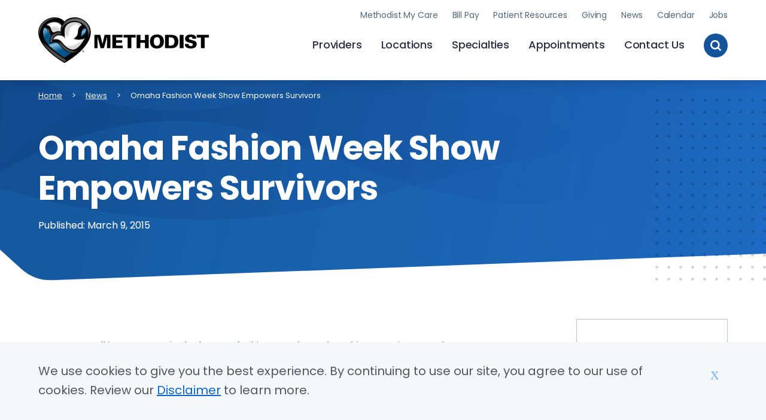

--- FILE ---
content_type: text/html; charset=UTF-8
request_url: https://bestcare.org/news/omaha-fashion-week-show-empowers-survivors
body_size: 12377
content:





<!DOCTYPE html>
<html lang="en" dir="ltr" prefix="content: http://purl.org/rss/1.0/modules/content/  dc: http://purl.org/dc/terms/  foaf: http://xmlns.com/foaf/0.1/  og: http://ogp.me/ns#  rdfs: http://www.w3.org/2000/01/rdf-schema#  schema: http://schema.org/  sioc: http://rdfs.org/sioc/ns#  sioct: http://rdfs.org/sioc/types#  skos: http://www.w3.org/2004/02/skos/core#  xsd: http://www.w3.org/2001/XMLSchema# " class="no-js">
  <head>
    <meta charset="utf-8" />
<meta name="description" content="OMAHA – Walking a runway in the hottest fashion trends can be a bit unnerving. But when you’ve beaten cancer or on your way to doing so – it’s a piece of cake!O" />
<link rel="canonical" href="https://bestcare.org/news/omaha-fashion-week-show-empowers-survivors" />
<meta property="og:site_name" content="Nebraska Methodist Health System" />
<meta property="og:type" content="News" />
<meta property="og:url" content="https://bestcare.org/news/omaha-fashion-week-show-empowers-survivors" />
<meta property="og:title" content="Omaha Fashion Week Show Empowers Survivors" />
<meta property="og:description" content="OMAHA – Walking a runway in the hottest fashion trends can be a bit unnerving. But when you’ve beaten cancer or on your way to doing so – it’s a piece of cake!O" />
<meta property="og:image" content="https://bestcare.org/sites/default/files/styles/large/public/chuspisacligevesponolewrimephohovethothinochuslatugepavifrupruswibrodeprobothanebeganespicekechesl.webp?itok=TILVdoff" />
<meta property="og:image:url" content="https://bestcare.org/sites/default/files/styles/large/public/chuspisacligevesponolewrimephohovethothinochuslatugepavifrupruswibrodeprobothanebeganespicekechesl.webp?itok=TILVdoff" />
<meta property="article:published_time" content="2015-03-09T00:00:00-0500" />
<meta name="twitter:card" content="summary_large_image" />
<meta name="twitter:site" content="@meaningofcare" />
<meta name="twitter:description" content="OMAHA – Walking a runway in the hottest fashion trends can be a bit unnerving. But when you’ve beaten cancer or on your way to doing so – it’s a piece of cake!O" />
<meta name="twitter:title" content="Omaha Fashion Week Show Empowers Survivors" />
<meta name="twitter:site:id" content="18770015" />
<meta name="twitter:creator" content="@meaningofcare" />
<meta name="google-site-verification" content="gIfY283kud0TvRAPsSrFwKhgkjlgbqRYZj0-1vBg-X0" />
<meta name="silktide-cms" content="XHZwE81FYoqqRkBUr9GTqH5+Won9PpBbCsyBsoYl+46jqQXjelEoIFc1fVAJghPRyDMH2G6Jg4WO9ujZzLK08iwyZl5we+Sd/ZCre/hgOMJlxAGF0sZK1JhZIXwhgB3DgqajABwRjTmFscBzrp8aQA==" />
<meta name="Generator" content="Drupal 10 (https://www.drupal.org)" />
<meta name="MobileOptimized" content="width" />
<meta name="HandheldFriendly" content="true" />
<meta name="viewport" content="width=device-width, initial-scale=1.0" />
<style>
      .disagree-button.eu-cookie-compliance-more-button:focus,
      .eu-cookie-compliance-agree-button:focus,
      .eu-cookie-compliance-default-button:focus,
      .eu-cookie-compliance-hide-button:focus,
      .eu-cookie-compliance-more-button-thank-you:focus,
      .eu-cookie-withdraw-button:focus,
      .eu-cookie-compliance-save-preferences-button:focus { outline: 3px solid #f00; }</style>
<script type="application/ld+json">{
    "@context": "https://schema.org",
    "@graph": [
        {
            "@type": "Article",
            "@id": "https://bestcare.org/news/omaha-fashion-week-show-empowers-survivors",
            "name": "Omaha Fashion Week Show Empowers Survivors",
            "headline": "Omaha Fashion Week Show Empowers Survivors",
            "description": "OMAHA – Walking a runway in the hottest fashion trends can be a bit unnerving. But when you’ve beaten cancer or on your way to doing so – it’s a piece of cake!O",
            "image": {
                "@type": "ImageObject",
                "representativeOfPage": "True",
                "url": "https://bestcare.org/sites/default/files/styles/large/public/chuspisacligevesponolewrimephohovethothinochuslatugepavifrupruswibrodeprobothanebeganespicekechesl.webp?itok=TILVdoff"
            },
            "datePublished": "2020-10-21T10:49:32-0500",
            "isAccessibleForFree": "True",
            "dateModified": "2024-10-29T10:39:49-0500",
            "author": {
                "@type": "Person",
                "name": "Anonymous"
            },
            "publisher": {
                "@type": "Organization",
                "@id": "https://bestcare.org/",
                "name": "Methodist Health System",
                "url": "https://bestcare.org/",
                "logo": {
                    "@type": "ImageObject",
                    "url": "https://bestcare.org/themes/custom/heart_and_dove/images/logo-mhs.svg"
                }
            }
        },
        {
            "@type": "Service",
            "@id": "https://bestcare.org",
            "name": "Methodist Health System",
            "description": "At Methodist, we’re dedicated to improving the health of our communities by the way we care, educate and innovate.",
            "brand": {
                "@type": "Brand",
                "@id": "https://bestcare.org",
                "name": "Methodist Health System",
                "description": [
                    "At Methodist",
                    "we’re dedicated to improving the health of our communities by the way we care",
                    "educate and innovate."
                ],
                "url": "https://bestcare.org",
                "logo": {
                    "@type": "ImageObject",
                    "representativeOfPage": "True",
                    "url": "https://bestcare.org/themes/custom/heart_and_dove/images/logo-mhs.svg"
                }
            }
        }
    ]
}</script>
<meta http-equiv="x-ua-compatible" content="ie=edge" />

    <link rel="apple-touch-icon" sizes="180x180" href="/apple-touch-icon.png">
    <link rel="icon" type="image/png" sizes="32x32" href="/favicon-32x32.png">
    <link rel="icon" type="image/png" sizes="16x16" href="/favicon-16x16.png">
    <link rel="manifest" href="/site.webmanifest">
    <link rel="mask-icon" href="/safari-pinned-tab.svg" color="#5bbad5">
    <meta name="msapplication-TileColor" content="#2d89ef">
    <meta name="theme-color" content="#ffffff">
    <title>Omaha Fashion Week Show Empowers Survivors | Methodist Health System | Omaha, Council Bluffs, Fremont</title>
    <link rel="stylesheet" media="all" href="/sites/default/files/css/css_cf_Zop3zAC648TyVzNwtIFbwLND9SRcJwydhRT4PyEU.css?delta=0&amp;language=en&amp;theme=heart_and_dove&amp;include=eJxtjFEKwzAMQy9kmiMFJxGbVycucdJ1t98YK_3Zjx56CGXrCKXPjXXhBx-EGbPZKvigbircMsI_GRN3EI6h0tbz4lfpDu4jciux2I5wU0us5DIQWdHHub8M-csHakjsoF3w9PDNpVqZije_9kHe" />
<link rel="stylesheet" media="all" href="//fonts.googleapis.com/css2?family=Poppins:ital,wght@0,400;0,500;0,600;0,700;1,400;1,700&amp;display=swap" />
<link rel="stylesheet" media="all" href="/sites/default/files/css/css_qegcYfOAwvpjE-nUAnDhZcdMPYqce6W5IGtFIsVflVM.css?delta=2&amp;language=en&amp;theme=heart_and_dove&amp;include=eJxtjFEKwzAMQy9kmiMFJxGbVycucdJ1t98YK_3Zjx56CGXrCKXPjXXhBx-EGbPZKvigbircMsI_GRN3EI6h0tbz4lfpDu4jciux2I5wU0us5DIQWdHHub8M-csHakjsoF3w9PDNpVqZije_9kHe" />

    <!-- End Google Tag Manager -->
    <script type="application/json" data-drupal-selector="drupal-settings-json">{"path":{"baseUrl":"\/","pathPrefix":"","currentPath":"node\/4281","currentPathIsAdmin":false,"isFront":false,"currentLanguage":"en"},"pluralDelimiter":"\u0003","suppressDeprecationErrors":true,"gtag":{"tagId":"","consentMode":false,"otherIds":[],"events":[],"additionalConfigInfo":[]},"ajaxPageState":{"libraries":"[base64]","theme":"heart_and_dove","theme_token":null},"ajaxTrustedUrl":[],"gtm":{"tagId":null,"settings":{"data_layer":"dataLayer","include_environment":false},"tagIds":["GTM-MJN8QF3"]},"dataLayer":{"defaultLang":"en","languages":{"en":{"id":"en","name":"English","direction":"ltr","weight":0}}},"data":{"extlink":{"extTarget":true,"extTargetAppendNewWindowDisplay":true,"extTargetAppendNewWindowLabel":"(opens in a new window)","extTargetNoOverride":true,"extNofollow":false,"extTitleNoOverride":false,"extNoreferrer":false,"extFollowNoOverride":false,"extClass":"0","extLabel":"(link is external)","extImgClass":false,"extSubdomains":true,"extExclude":"","extInclude":"(.*\\.pdf)","extCssExclude":"","extCssInclude":"","extCssExplicit":"","extAlert":false,"extAlertText":"This link will take you to an external web site. We are not responsible for their content.","extHideIcons":false,"mailtoClass":"0","telClass":"tel","mailtoLabel":"(link sends email)","telLabel":"(link is a phone number)","extUseFontAwesome":false,"extIconPlacement":"append","extPreventOrphan":false,"extFaLinkClasses":"fa fa-external-link","extFaMailtoClasses":"fa fa-envelope-o","extAdditionalLinkClasses":"","extAdditionalMailtoClasses":"","extAdditionalTelClasses":"","extFaTelClasses":"fa fa-phone","allowedDomains":[],"extExcludeNoreferrer":""}},"eu_cookie_compliance":{"cookie_policy_version":"1.0.0","popup_enabled":true,"popup_agreed_enabled":false,"popup_hide_agreed":false,"popup_clicking_confirmation":false,"popup_scrolling_confirmation":false,"popup_html_info":"\u003Cdiv aria-labelledby=\u0022popup-text\u0022  class=\u0022eu-cookie-compliance-banner eu-cookie-compliance-banner-info eu-cookie-compliance-banner--default\u0022\u003E\n  \u003Cdiv class=\u0022popup-content info eu-cookie-compliance-content\u0022\u003E\n        \u003Cdiv id=\u0022popup-text\u0022 class=\u0022eu-cookie-compliance-message\u0022 role=\u0022document\u0022\u003E\n      \u003Cp\u003EWe use cookies to give you the best experience. By continuing to use our site, you agree to our use of cookies. Review our \u003Ca href=\u0022https:\/\/bestcare.org\/disclaimer\u0022 target=\u0022_blank\u0022\u003EDisclaimer\u003C\/a\u003E to learn more.\u003C\/p\u003E\n          \u003C\/div\u003E\n\n    \n    \u003Cdiv id=\u0022popup-buttons\u0022 class=\u0022eu-cookie-compliance-buttons\u0022\u003E\n            \u003Cbutton type=\u0022button\u0022 class=\u0022agree-button eu-cookie-compliance-default-button\u0022\u003EX\u003C\/button\u003E\n          \u003C\/div\u003E\n  \u003C\/div\u003E\n\u003C\/div\u003E","use_mobile_message":false,"mobile_popup_html_info":"\u003Cdiv aria-labelledby=\u0022popup-text\u0022  class=\u0022eu-cookie-compliance-banner eu-cookie-compliance-banner-info eu-cookie-compliance-banner--default\u0022\u003E\n  \u003Cdiv class=\u0022popup-content info eu-cookie-compliance-content\u0022\u003E\n        \u003Cdiv id=\u0022popup-text\u0022 class=\u0022eu-cookie-compliance-message\u0022 role=\u0022document\u0022\u003E\n      \n          \u003C\/div\u003E\n\n    \n    \u003Cdiv id=\u0022popup-buttons\u0022 class=\u0022eu-cookie-compliance-buttons\u0022\u003E\n            \u003Cbutton type=\u0022button\u0022 class=\u0022agree-button eu-cookie-compliance-default-button\u0022\u003EX\u003C\/button\u003E\n          \u003C\/div\u003E\n  \u003C\/div\u003E\n\u003C\/div\u003E","mobile_breakpoint":600,"popup_html_agreed":false,"popup_use_bare_css":true,"popup_height":"auto","popup_width":"100%","popup_delay":1000,"popup_link":"\/","popup_link_new_window":true,"popup_position":false,"fixed_top_position":true,"popup_language":"en","store_consent":false,"better_support_for_screen_readers":false,"cookie_name":"","reload_page":false,"domain":"","domain_all_sites":false,"popup_eu_only":false,"popup_eu_only_js":false,"cookie_lifetime":100,"cookie_session":0,"set_cookie_session_zero_on_disagree":0,"disagree_do_not_show_popup":false,"method":"default","automatic_cookies_removal":true,"allowed_cookies":"","withdraw_markup":"\u003Cbutton type=\u0022button\u0022 class=\u0022eu-cookie-withdraw-tab\u0022\u003EPrivacy settings\u003C\/button\u003E\n\u003Cdiv aria-labelledby=\u0022popup-text\u0022 class=\u0022eu-cookie-withdraw-banner\u0022\u003E\n  \u003Cdiv class=\u0022popup-content info eu-cookie-compliance-content\u0022\u003E\n    \u003Cdiv id=\u0022popup-text\u0022 class=\u0022eu-cookie-compliance-message\u0022 role=\u0022document\u0022\u003E\n      \u003Ch2\u003EWe use cookies on this site to enhance your user experience\u003C\/h2\u003E\u003Cp\u003EYou have given your consent for us to set cookies.\u003C\/p\u003E\n    \u003C\/div\u003E\n    \u003Cdiv id=\u0022popup-buttons\u0022 class=\u0022eu-cookie-compliance-buttons\u0022\u003E\n      \u003Cbutton type=\u0022button\u0022 class=\u0022eu-cookie-withdraw-button \u0022\u003EWithdraw consent\u003C\/button\u003E\n    \u003C\/div\u003E\n  \u003C\/div\u003E\n\u003C\/div\u003E","withdraw_enabled":false,"reload_options":0,"reload_routes_list":"","withdraw_button_on_info_popup":false,"cookie_categories":[],"cookie_categories_details":[],"enable_save_preferences_button":true,"cookie_value_disagreed":"0","cookie_value_agreed_show_thank_you":"1","cookie_value_agreed":"2","containing_element":"body","settings_tab_enabled":false,"olivero_primary_button_classes":"","olivero_secondary_button_classes":"","close_button_action":"close_banner","open_by_default":true,"modules_allow_popup":true,"hide_the_banner":false,"geoip_match":true,"unverified_scripts":[]},"checkboxValues":[],"siteAlert":{"timeout":0,"workaround_needed":false},"icon_select":{"icon_select_url":"\/sites\/default\/files\/icons\/icon_select_map.svg?hash=2aefefeb817860b638fa86d7f4d537c8"},"csp":{"nonce":"12owfaIJbh91UUcYH5aETw"},"user":{"uid":0,"permissionsHash":"f06dedf02e5af716089c033f402e5d12599b397e66dbe0ca9cfd3608d3e3a40b"}}</script>
<script src="/themes/custom/heart_and_dove/js/libraries/modernizr.min.js?v=3.11.7"></script>
<script src="/sites/default/files/js/js_vMU53NhPViW0k730D4DR6cBbTNJx2D3jGIcRFlcW190.js?scope=header&amp;delta=1&amp;language=en&amp;theme=heart_and_dove&amp;include=eJxtzkEOwyAMRNEL0XAkNAGHkBgcgYnS25dFq6pRNx79t3KAgvGkamdacSapzVB3XmRPNCYfnFA82X9o6FJOZbeh9gM8vdNEkcjkFNHGce49YcP1i9mshKoOJbggJ9nIMoPvOjJUkfzYmpF56c1DyVFGYhtoQWc1LQ0CU9XPW195AXhNXNk"></script>
<script src="/modules/contrib/google_tag/js/gtag.js?t8efs8"></script>
<script src="/modules/contrib/google_tag/js/gtm.js?t8efs8"></script>

    <script>var _msdaf_id = 'b6be38c2865fa';</script>
    <script src="https://app.dafwidget.com/api/js/source.js"></script>
  </head>
  <body class="user-logged-in--editor user-logged-out path-node not-front node-page node-page--node-type-article" id="top">
  <!-- End Google Tag Manager (noscript) -->
    <div class="skiplinks">
  <a href="#main" class="skiplinks__link visually-hidden focusable">Skip to main content</a>
</div>
    <noscript><iframe src="https://www.googletagmanager.com/ns.html?id=GTM-MJN8QF3"
                  height="0" width="0" style="display:none;visibility:hidden"></iframe></noscript>

      <div class="dialog-off-canvas-main-canvas" data-off-canvas-main-canvas>
    

      
  



<div class="site-alert" aria-live="polite"></div>


    
<div id="page-wrapper" class="page-wrapper">
  <div id="page">
          
      
<header class="l-header " role="banner">
  <div class="l-constrain l-constrain--medium">
    <div class="header">
      <a class="header__brand" href="/" class="logo" title="Home">
        <span class="header__name">Methodist Health System</span>
        <img class="header__logo" src="/themes/custom/heart_and_dove/images/logo-mhs.svg" role="presentation">
      </a>
      <input class="header__toggle-checkbox" type="checkbox" id="header__toggle-checkbox" />
      <label class="header__toggle-label" for="header__toggle-checkbox">
        <span class="toggle-label__text">Toggle Menu</span>
                  <img class="toggle-label__open" loading="lazy" src="/themes/custom/heart_and_dove/images/icon-menu-open.svg" role="presentation">
                <img class="toggle-label__close" loading="lazy" src="/themes/custom/heart_and_dove/images/icon-menu-close.svg" role="presentation">
      </label>
      <div class="header__content">
                  <form class="header__site-search form-item form-item--textfield" action="/search">
            <label class="site-search__label form-item__label" for="edit-textfield">Search Methodist Health System</label>
            <input class="site-search__text form-item__text" name="search" id="edit-textfield" type="text" size="60" maxlength="128" placeholder="Search Methodist by keyword...">
            <input class="site-search__submit" type="submit" name="" value="Search">
          </form>
                    
  
                                                    <ul  class="menu menu--section primary-nav">
        
            
                                                                      
      
      

              <li  class="menu__item primary-nav__item">
          <a href="/providers" class="menu__link primary-nav__link" data-drupal-link-system-path="node/27686">Providers</a>
                                      </li>
          
            
                                                                      
      
      

              <li  class="menu__item primary-nav__item">
          <a href="/locations" class="menu__link primary-nav__link" data-drupal-link-system-path="node/46671">Locations</a>
                                      </li>
          
            
                                                                      
      
      

              <li  class="menu__item primary-nav__item">
          <a href="/specialties" class="menu__link primary-nav__link" data-drupal-link-system-path="node/11591">Specialties</a>
                                      </li>
          
            
                                                                      
      
      

              <li  class="menu__item primary-nav__item">
          <a href="/appointments" class="menu__link primary-nav__link" data-drupal-link-system-path="node/11576">Appointments</a>
                                      </li>
          
            
                                                                      
      
      

              <li  class="menu__item primary-nav__item">
          <a href="/contact-us" class="menu__link primary-nav__link" data-drupal-link-system-path="node/11571">Contact Us</a>
                                      </li>
              </ul>
  


              
  
                                                    <ul  class="menu menu--section utility-nav">
        
            
                                                                      
      
      

              <li  class="menu__item utility-nav__item">
          <a href="/patient-resources/methodist-my-care" class="menu__link utility-nav__link" data-drupal-link-system-path="node/10566">Methodist My Care</a>
                                      </li>
          
            
                                                                      
      
      

              <li  class="menu__item utility-nav__item">
          <a href="/patient-resources/billing-and-insurance/online-bill-pay" class="menu__link utility-nav__link" data-drupal-link-system-path="node/11171">Bill Pay</a>
                                      </li>
          
            
                                                                      
      
      

              <li  class="menu__item utility-nav__item">
          <a href="/patient-resources" class="menu__link utility-nav__link" data-drupal-link-system-path="node/10561">Patient Resources</a>
                                      </li>
          
            
                                                                      
      
      

              <li  class="menu__item utility-nav__item">
          <a href="/giving" class="menu__link utility-nav__link" data-drupal-link-system-path="node/17801">Giving</a>
                                      </li>
          
            
                                                                      
      
      

              <li  class="menu__item utility-nav__item">
          <a href="/news" class="menu__link utility-nav__link" data-drupal-link-system-path="node/15571">News</a>
                                      </li>
          
            
                                                                      
      
      

              <li  class="menu__item utility-nav__item">
          <a href="/events/calendar" class="menu__link utility-nav__link" data-drupal-link-system-path="events/calendar">Calendar</a>
                                      </li>
          
            
                                                                      
      
      

              <li  class="menu__item utility-nav__item">
          <a href="/jobs" class="menu__link utility-nav__link" data-drupal-link-system-path="node/11596">Jobs</a>
                                      </li>
              </ul>
  


                    <button class="header__search-button" type="button" name="button">
            <span class="search-button__text">Toggle Site Search</span>
            <img class="search-button__search" src="/themes/custom/heart_and_dove/images/icon-search.svg" role="presentation">
            <img class="search-button__close" src="/themes/custom/heart_and_dove/images/icon-close.svg" role="presentation">
          </button>
              </div>
    </div>
  </div>
</header>

    
          
      
  <div data-drupal-messages-fallback class="hidden"></div>




  
  
    

  
      


                        
  
    
  

<div id="main-wrapper" class="layout-main-wrapper layout-container">
  <div id="main" class="layout-main">
    <main id="content" class="main-content" role="main">
      <a id="main-content" tabindex="-1"></a>
      <div class="main-content__container container">
        
<div class="l-breadcrumb">
        




  
  
    

  
      
  

<nav aria-labelledby="breadcrumb-label" class="breadcrumb" role="navigation">
  <div class="l-constrain">
    <h2 class="breadcrumb__title visually-hidden" id="breadcrumb-label">Breadcrumb</h2>
    <ol class="breadcrumb__list">
              <li class="breadcrumb__item">
                      <a class="breadcrumb__link" href="/">Home</a>
                  </li>
              <li class="breadcrumb__item">
                      <a class="breadcrumb__link" href="https://bestcare.org/news">News</a>
                  </li>
              <li class="breadcrumb__item">
                      <span aria-current="page">
              Omaha Fashion Week Show Empowers Survivors
            </span>
                  </li>
          </ol>
  </div>
</nav>

  
  
  

    </div>


            
<div class="hero hero--news-story">
  <img class="hero-shape-dot-pattern" src="/themes/custom/heart_and_dove/images/hero-dot-pattern.svg" role="presentation">
  <div class="hero__bg">
    <img class="hero-shape-top-1" src="/themes/custom/heart_and_dove/images/hero-image-top-1.svg" role="presentation">
    <img class="hero-shape-top-2" src="/themes/custom/heart_and_dove/images/hero-image-top-2.svg" role="presentation">
    <img class="hero-shape-bottom-1" src="/themes/custom/heart_and_dove/images/hero-image-bottom-1.svg" role="presentation">
    <img class="hero-shape-bottom-2" src="/themes/custom/heart_and_dove/images/hero-image-bottom-2.svg" role="presentation">
    <div class="l-constrain l-constrain--medium hero__content">
            <h1 class="hero__title">
        <span>Omaha Fashion Week Show Empowers Survivors</span>

      </h1>
              <span>Published: March 9, 2015</span>
          </div>
  </div>
</div>
  
                  <div class="l-constrain l-constrain--medium">
            <div class="l-page l-page-grid l-page-not-full-width                l-page-grid--right">
              
              
              <div class="l-page-grid__main">
                                  <div class="primary-actions">
                                            </div>
                
                                      <div class="section rich-text-component">
      <div class="l-constrain l-constrain--small">
        
  <div style="top:20px;"><p>OMAHA – Walking a runway in the hottest fashion trends can be a bit unnerving. But when you’ve beaten cancer or on your way to doing so – it’s a piece of cake!</p><p><span style="font-size:1em;line-height:18.1440010070801px;"><img style="float:right;height:373px;margin:15px;width:300px;" alt src="/sites/default/files/migrate_images/3-6-14-Cancer-Style-Show.jpg" data-entity-uuid="4d4b6d8f-329f-48c3-9d8a-1508040fafd6" data-entity-type="file" width="300" height="373">On Wednesday, March 11, nearly 100 models – all at varying stages in their cancer journey – will take to the runway as part of the annual Cancer Survivor Style Show held in conjunction with </span><a href="http://omahafashionweek.com/" target="_blank"><span style="font-size:1em;line-height:18.1440010070801px;">Omaha Fashion Week</span></a><span style="font-size:1em;line-height:18.1440010070801px;">.</span></p><p><span style="font-size:1em;line-height:18.1440010070801px;">Models of all shapes, sizes, ages, and gender will be modeling the latest fashion trends from Atomic Bombshells,&nbsp;All About Me,&nbsp;Bliss Boutique, Chicos,&nbsp;Christian Nobel,&nbsp;Christopher and Banks,&nbsp;The Garment District,&nbsp;Gramer City, Katinas,&nbsp;McLovin,&nbsp;Mesh, Old Navy, Paperdoll Vintage, Posh Princess, Post and Nickel, Skyz, and Younkers.</span></p><p><span style="font-size:1em;line-height:18.1440010070801px;">“We simply love being a part of this event every year,” said Lori Fuchs, clinical cosmetologist and director of </span><a href="/harpers-hope" target="_blank" data-entity-type="node" data-entity-uuid="a7141ddc-b5c8-4ce0-8f73-18a69240fad2" data-entity-substitution="canonical" title="Harper's Hope"><span style="font-size:1em;line-height:18.1440010070801px;">Inner Beauty</span></a><span style="font-size:1em;line-height:18.1440010070801px;">, a salon for cancer survivors at </span><a href="/locations/methodist-estabrook-cancer-center" target="_blank" data-entity-type="node" data-entity-uuid="df97593c-8095-4e2c-842b-dce00087e8c8" data-entity-substitution="canonical" title="Methodist Estabrook Cancer Center"><span style="font-size:1em;line-height:18.1440010070801px;">Methodist Estabrook Cancer Center</span></a><span style="font-size:1em;line-height:18.1440010070801px;">. “This night is so empowering for our survivors. Some have beaten cancer or in the midst of treatment, but to walk that runway in front of friends and family can be a very victorious and emotional moment. It’s a night to celebrate their journey – their survivorship.”</span></p><p><span style="font-size:1em;line-height:18.1440010070801px;">For the first time since the show’s inception, children will also be part of the night’s festivities. Fuchs and her Inner Beauty team have 16 models from Children’s Hospital &amp; Medical Center who are also cancer survivors. These models will range in age from 12 months to those in their teens. This marks the fourth year Methodist Estabrook Cancer Center has sponsored the cancer survivor style show.</span></p><p><span style="font-size:1em;line-height:18.1440010070801px;">“We know cancer can impact people of all ages, races and it certainly doesn’t favor men or women,” Fuchs said. “Along with the wonderful children we have participating we will again have a few male models joining the lineup.”</span></p><p><span style="font-size:1em;line-height:18.1440010070801px;">Models will have their hair and make-up done by students at Xenon Beauty School and other volunteer cosmetologist Wednesday afternoon. Runway practice is also on the agenda with the show starting at 8 p.m.</span></p><p><span style="font-size:1em;line-height:18.1440010070801px;">For the second year in a row Omaha Fashion Week will be held at Omar Arts &amp; Events in Omaha. &nbsp;</span></p></div><p><br><br><br>&nbsp;</p><div id="ytplayer">&nbsp;</div>

      </div>
    </div>
                  
                                  <div class="main-components">
                        

                            </div>
                              </div>

              
                              <div class="l-page-grid__right">
                      

<div class="category-label-list">
  <h5 class="category-label-list__title">Categories</h5>
  <ul class="category-label-list__items">
  
  <li class="category-label-list__item"><a href="/news/awards-and-achievements">Awards and Achievements</a></li>
  <li class="category-label-list__item"><a href="/news/cancer-care">Cancer Care</a></li>
  <li class="category-label-list__item"><a href="/news/family-health">Family Health</a></li>
  <li class="category-label-list__item"><a href="/news/healthy-lifestyle">Healthy Lifestyle</a></li>
  <li class="category-label-list__item"><a href="/news/heart-health">Heart Health</a></li>
  <li class="category-label-list__item"><a href="/news/community">In the Community</a></li>
  <li class="category-label-list__item"><a href="/news/inspiring-stories">Inspiring Stories</a></li>
  <li class="category-label-list__item"><a href="/news/mental-health">Mental Health</a></li>
  <li class="category-label-list__item"><a href="/news/methodist-media">Methodist in the Media</a></li>
  <li class="category-label-list__item"><a href="/news/our-people">Our People</a></li>
  <li class="category-label-list__item"><a href="/news/meaning-care-magazine">The Meaning of Care Magazine</a></li>
  <li class="category-label-list__item"><a href="/news/todays-medicine">Today&#039;s Medicine</a></li>
  <li class="category-label-list__item"><a href="/news/womens-health">Women&#039;s Health</a></li>

    </ul>
</div>



          




<div  class="view view--related-articles view--display-sidebar js-view-dom-id-fc3184e740e0ffca92b245ccec0478d2dd326d795826ac843cc81887f1233f93">
  
    

  
  
  
      <div class="view__content">
<div class="sidebar-related-articles">
	<h5 class="sidebar-related-articles__title">Related Articles</h5>
	<ul class="sidebar-related-articles__list">
          <li class="sidebar-related-articles__item"><a href="/news/methodist-mourns-loss-dr-william-bill-shiffermiller-remarkable-caregiver">Methodist mourns the loss of Dr. William ‘Bill’ Shiffermiller, ‘a remarkable caregiver’</a></li>
  	      <li class="sidebar-related-articles__item"><a href="/news/methodist-physicians-clinic-welcomes-dr-turco-family-medicine-team">Methodist Physicians Clinic welcomes Dr. Turco to family medicine team</a></li>
  	      <li class="sidebar-related-articles__item"><a href="/news/new-methodist-my-care-app-brings-even-more-useful-tools-your-fingertips">New Methodist My Care℠ app brings even more useful tools to your fingertips</a></li>
  	  </ul>
</div>
</div>
  
  
  
  
  
  </div>


    
        
  
<div class="l-sidebar-right">
      <div class="l-constrain">
          




  <div  id="block-mediainquiries" class="block block--provider-block-content block--id-block-contenta014e7c5-bce8-4f9d-a9a2-9aa8fe717e5e">

  
  
    

      <div  class="block__content">
  
      
  <div class="media-inquiries"><span>For <strong>media inquiries</strong>, please contact the Methodist Health System </span><a href="https://bestcare.org/newsroom/media-inquiries" target="_blank" title="Methodist Health System media inquiry" rel="noopener"><span><u>public relations and communications team</u></span></a><span>.</span></div>

  
      </div>
  
  
  </div>

          </div>
  </div>

                  </div>
                          </div>
          </div>
        
        
                  <div class="related-components">
                              
  
<div class="l-pre-footer">
      <div class="l-constrain">
          




  <div  id="block-meaningofcare" class="block block--provider-methodist-custom block--id-meaning-of-care">

  
  
    

      <div  class="block__content">
  
      
<section class="section promotion-cta">
	<div class="l-constrain l-constrain--medium">
		<div class="promotion-cta__group has-image ">
              <div class="promotion-cta__image promotion-cta__image--magazine-issue">
              <img loading="lazy" src="https://bestcare.org/sites/default/files/styles/magazine/public/2024-12/30884_TMOC_Magazine_OMAHA_December2024_FINAL.webp?itok=-GwENUDI" alt="Magazine cover image for Fall/Winter 2024.">
          </div>
            <div class="promotion-cta__content">
        <h3 class="promotion-cta__title">The Meaning of Care Magazine</h3>
        <div class="promotion-cta__desc">Highlighting Methodist's medical technology, provider-patient relationships, compassionate care and more.</div>
                  
  <a href="/news/meaning-care-magazine/issues" class="button button--arrow button--small">Check Out the Magazine
          <span><svg style="width:24px;height:24px" viewBox="0 0 24 24">
    <path fill="currentColor" d="M8.59,16.58L13.17,12L8.59,7.41L10,6L16,12L10,18L8.59,16.58Z" />
</svg></span>
      </a>
              </div>
		</div>
	</div>
</section>

  
      </div>
  
  
  </div>

          </div>
  </div>

          </div>
        
      </div>
    </main>
  </div>
</div>

  
  
  


    
          
                                                          





  
  
    

      <div  class="block__content">
  
      <section class="newsletter-signup">
  <div class="l-constrain l-constrain--medium">
    <div class="newsletter-signup__content">
      <header class="newsletter-signup__header">
        <h4 class="newsletter-signup__title">Sign up now to receive health information email updates.</h4>
      </header>
      <script src="https://www.cognitoforms.com/f/seamless.js" data-key="484IqAmEuUGakCTTT4FyTA" data-form="604"></script>
    </div>
  </div>
</section>

  
      </div>
  
  

                                                                                            <footer class="l-footer" role="contentinfo">
  <div class="l-constrain l-constrain--medium">
      <div class="footer">
        <div class="footer__contact">
          <a class="footer__brand" href="/" class="logo" title="Home">
            <span class="footer__name">Methodist Health System</span>
            <img class="footer__logo" loading="lazy" src="/themes/custom/heart_and_dove/images/logo-mhs-white.svg" role="presentation">
          </a>
          <div class="footer__contact-items">
                          <div class="footer__contact-item">
                <span class="footer__contact-label">Address:</span>
                <div class="footer__contact-text">
                                                  825 S. 169th St.<br />
Omaha, NE 68118
                                  
                                </div>
              </div>
                                      <div class="footer__contact-item">
                <span class="footer__contact-label">Phone:</span>
                <div class="footer__contact-text">
                                  <a href="tel:(402) 354-4800">(402) 354-4800</a>                                                  </div>
              </div>
                                      <div class="footer__contact-item footer__contact-item--social">
                <span class="footer__contact-label">Social:</span>
                <div class="footer__contact-social">
                  <ul class="footer__social">
                                          <li class="footer__social-item">
                        <a class="footer__social-link" href="https://www.facebook.com/bestcare">
                          <span class="footer__social-text">facebook</span>
                          <svg width="27" height="27" viewBox="0 0 27 27" xmlns="http://www.w3.org/2000/svg"><path d="M13.5 0C6.045 0 0 6.045 0 13.5S6.045 27 13.5 27 27 20.955 27 13.5 20.955 0 13.5 0zm3.375 9h-1.519c-.605 0-.731.249-.731.875v1.375h2.25l-.235 2.25h-2.015v7.875H11.25V13.5H9v-2.25h2.25V8.653c0-1.99 1.047-3.028 3.408-3.028h2.217V9z" fill="#FFF" fill-rule="nonzero"/></svg>                        </a>
                      </li>
                                          <li class="footer__social-item">
                        <a class="footer__social-link" href="https://twitter.com/meaningofcare">
                          <span class="footer__social-text">twitter</span>
                          <svg fill="none" height="27" viewBox="0 0 27 27" width="27" xmlns="http://www.w3.org/2000/svg"><path clip-rule="evenodd" d="m13.5 27c7.4558 0 13.5-6.0442 13.5-13.5 0-7.45584-6.0442-13.5-13.5-13.5-7.45584 0-13.5 6.04416-13.5 13.5 0 7.4558 6.04416 13.5 13.5 13.5zm1.9823-14.8006 7.0823 9.4515h-5.5966l-4.5964-6.1344-5.78338 6.1344h-2.13394l6.97352-7.3934.0008.0007-6.61195-8.82424h5.59655l4.131 5.51374 5.202-5.51374h2.1339l-6.3857 6.77424zm4.0223 7.9773-9.93692-13.26847h-1.6991l9.94492 13.26847z" fill="#fff" fill-rule="evenodd"/></svg>                        </a>
                      </li>
                                          <li class="footer__social-item">
                        <a class="footer__social-link" href="https://www.youtube.com/user/methodisths">
                          <span class="footer__social-text">youtube</span>
                          <svg width="27" height="27" viewBox="0 0 27 27" xmlns="http://www.w3.org/2000/svg"><path d="M13.5 0C6.045 0 0 6.045 0 13.5S6.045 27 13.5 27 27 20.955 27 13.5 20.955 0 13.5 0zm4.996 19.003c-2.365.163-7.632.163-9.993 0-2.56-.175-2.859-1.428-2.878-5.503.02-4.083.32-5.328 2.878-5.503 2.361-.162 7.63-.162 9.993 0 2.562.175 2.859 1.428 2.879 5.503-.02 4.083-.32 5.328-2.879 5.503zm-7.246-8.138l5.532 2.63-5.532 2.64v-5.27z" fill="#FFF" fill-rule="nonzero"/></svg>                        </a>
                      </li>
                                          <li class="footer__social-item">
                        <a class="footer__social-link" href="https://www.linkedin.com/company/nebraska-methodist-health-system">
                          <span class="footer__social-text">linkedin</span>
                          <svg width="27" height="27" viewBox="0 0 27 27" xmlns="http://www.w3.org/2000/svg"><path d="M13.5 0C6.045 0 0 6.045 0 13.5S6.045 27 13.5 27 27 20.955 27 13.5 20.955 0 13.5 0zm-2.25 18H9v-6.75h2.25V18zm-1.125-7.752A1.243 1.243 0 0 1 8.887 9c0-.688.554-1.248 1.238-1.248.684 0 1.238.56 1.238 1.248 0 .69-.555 1.248-1.238 1.248zm9 7.752h-2.248v-3.219c0-2.116-2.252-1.937-2.252 0V18h-2.25v-6.75h2.25v1.23c.981-1.818 4.5-1.953 4.5 1.741V18z" fill="#FFF" fill-rule="nonzero"/></svg>                        </a>
                      </li>
                                          <li class="footer__social-item">
                        <a class="footer__social-link" href="https://www.instagram.com/themeaningofcare/">
                          <span class="footer__social-text">instagram</span>
                          <svg width="27" height="27" viewBox="0 0 27 27" xmlns="http://www.w3.org/2000/svg"><path d="M16.683 7.09c-.83-.038-1.08-.045-3.183-.045-2.103 0-2.351.008-3.181.045-2.137.098-3.131 1.109-3.23 3.229-.036.83-.045 1.078-.045 3.181 0 2.103.009 2.351.046 3.183.098 2.114 1.088 3.13 3.229 3.228.829.037 1.078.046 3.181.046 2.104 0 2.352-.007 3.183-.046 2.136-.096 3.13-1.111 3.228-3.228.037-.83.045-1.08.045-3.183 0-2.103-.008-2.351-.045-3.181-.099-2.119-1.094-3.131-3.228-3.23zM13.5 17.544a4.044 4.044 0 1 1 0-8.088 4.044 4.044 0 0 1 0 8.088zm4.204-7.302a.945.945 0 1 1 0-1.89.945.945 0 0 1 0 1.89zm-1.58 3.258a2.625 2.625 0 1 1-5.249 0 2.625 2.625 0 0 1 5.25 0zM13.5 0C6.045 0 0 6.045 0 13.5S6.045 27 13.5 27 27 20.955 27 13.5 20.955 0 13.5 0zm7.828 16.747c-.13 2.863-1.724 4.45-4.58 4.58-.84.039-1.11.048-3.248.048-2.139 0-2.406-.009-3.247-.047-2.862-.132-4.45-1.72-4.58-4.581-.039-.84-.048-1.108-.048-3.247s.009-2.406.047-3.247c.132-2.862 1.72-4.45 4.581-4.58.84-.039 1.108-.048 3.247-.048s2.408.009 3.248.048c2.863.132 4.451 1.724 4.58 4.58.038.84.047 1.108.047 3.247s-.009 2.408-.047 3.247z" fill="#FFF" fill-rule="nonzero"/></svg>                        </a>
                      </li>
                                      </ul>
                </div>
              </div>
                      </div>
        </div>
        <div class="footer__navs">
          <div class="footer__3up">
            <div class="footer__nav">
                                
  
                                                    <ul  class="menu menu--footer footer-nav">
        
            
                                                                                                                  
      
      

              <h6 class="footer__nav-title">
          <a href="/patient-resources" class="menu__link has-subnav is-expanded footer-nav__link" data-drupal-link-system-path="node/10561">Patient Resources</a>
        </h6>
        <li  class="menu__item has-subnav is-expanded footer-nav__item">
                                <ul class="menu menu__subnav--1">
        
            
                                                                      
      
      

              <li  class="menu__item footer-nav__item">
          <a href="/patient-resources/methodist-my-care" class="menu__link footer-nav__link" data-drupal-link-system-path="node/10566">Methodist My Care | Patient Portal</a>
                                      </li>
          
            
                                                                      
      
      

              <li  class="menu__item footer-nav__item">
          <a href="/patient-resources/billing-and-insurance" class="menu__link footer-nav__link" data-drupal-link-system-path="node/11436">Billing and Insurance</a>
                                      </li>
          
            
                                                                      
      
      

              <li  class="menu__item footer-nav__item">
          <a href="/patient-resources/billing-and-insurance/patient-estimates-and-pricing" class="menu__link footer-nav__link" data-drupal-link-system-path="node/11116">Price Transparency</a>
                                      </li>
          
            
                                                                      
      
      

              <li  class="menu__item footer-nav__item">
          <a href="/patient-resources/request-medical-records" class="menu__link footer-nav__link" data-drupal-link-system-path="node/10576">Request Medical Records</a>
                                      </li>
          
            
                                                                      
      
      

              <li  class="menu__item footer-nav__item">
          <a href="/patient-resources/patient-forms" class="menu__link footer-nav__link" data-drupal-link-system-path="node/10571">Patient Forms</a>
                                      </li>
          
            
                                                                      
      
      

              <li  class="menu__item footer-nav__item">
          <a href="/patient-resources/patient-and-visitor-services/advance-directives-and-care-planning" class="menu__link footer-nav__link" data-drupal-link-system-path="node/10581">Advance Directives</a>
                                      </li>
          
            
                                                                      
      
      

              <li  class="menu__item footer-nav__item">
          <a href="/patient-resources/patient-education" class="menu__link footer-nav__link" data-drupal-link-system-path="node/10596">Patient Education</a>
                                      </li>
          
            
                                                                      
      
      

              <li  class="menu__item footer-nav__item">
          <a href="/patient-resources/patient-and-visitor-services/patient-rights-and-responsibilities" class="menu__link footer-nav__link" data-drupal-link-system-path="node/10651">Patient Rights and Responsibilities</a>
                                      </li>
              </ul>
  
                </li>
              </ul>
  


              </div>
            <div class="footer__nav">
                                
  
                                                    <ul  class="menu menu--footer footer-nav">
        
            
                                                                                                                  
      
      

              <h6 class="footer__nav-title">
          <a href="/provider-and-employee-resources" class="menu__link has-subnav is-expanded footer-nav__link" data-drupal-link-system-path="node/10506">Provider and Employee Resources</a>
        </h6>
        <li  class="menu__item has-subnav is-expanded footer-nav__item">
                                <ul class="menu menu__subnav--1">
        
            
                                                                      
      
      

              <li  class="menu__item footer-nav__item">
          <a href="/methodist-health-partners" class="menu__link footer-nav__link" data-drupal-link-system-path="node/10511">Methodist Health Partners</a>
                                      </li>
          
            
                                                                      
      
      

              <li  class="menu__item footer-nav__item">
          <a href="/provider-and-employee-resources/employee-resources" class="menu__link footer-nav__link" data-drupal-link-system-path="node/10516">For Employees</a>
                                      </li>
          
            
                                                                      
      
      

              <li  class="menu__item footer-nav__item">
          <a href="https://staff.bestcare.org" class="menu__link footer-nav__link">For Providers</a>
                                      </li>
          
            
                                                                      
      
      

              <li  class="menu__item footer-nav__item">
          <a href="https://pathologycenter.bestcare.org/" class="menu__link footer-nav__link">Methodist Pathology Center</a>
                                      </li>
          
            
                                                                      
      
      

              <li  class="menu__item footer-nav__item">
          <a href="https://bestcareeap.org/" class="menu__link footer-nav__link">Best Care EAP</a>
                                      </li>
              </ul>
  
                </li>
              </ul>
  


              </div>
            <div class="footer__nav">
                                
  
                                                    <ul  class="menu menu--footer footer-nav">
        
            
                                                                                                                  
      
      

              <h6 class="footer__nav-title">
          <a href="/about" class="menu__link has-subnav is-expanded footer-nav__link" data-drupal-link-system-path="node/10321">About Methodist</a>
        </h6>
        <li  class="menu__item has-subnav is-expanded footer-nav__item">
                                <ul class="menu menu__subnav--1">
        
            
                                                                      
      
      

              <li  class="menu__item footer-nav__item">
          <a href="/mission-vision-and-values" class="menu__link footer-nav__link" data-drupal-link-system-path="node/10326">Mission, Vision, Values and Commitment </a>
                                      </li>
          
            
                                                                      
      
      

              <li  class="menu__item footer-nav__item">
          <a href="/about/leadership" class="menu__link footer-nav__link" data-drupal-link-system-path="about/leadership">Leadership</a>
                                      </li>
          
            
                                                                      
      
      

              <li  class="menu__item footer-nav__item">
          <a href="/about/affiliated-organizations" class="menu__link footer-nav__link" data-drupal-link-system-path="node/10336">Affiliated Organizations</a>
                                      </li>
          
            
                                                                      
      
      

              <li  class="menu__item footer-nav__item">
          <a href="/awards-accreditations" class="menu__link footer-nav__link" data-drupal-link-system-path="awards-accreditations">Awards and Accreditations</a>
                                      </li>
          
            
                                                                      
      
      

              <li  class="menu__item footer-nav__item">
          <a href="/about/community-benefits" class="menu__link footer-nav__link" data-drupal-link-system-path="node/10331">Community Benefits</a>
                                      </li>
          
            
                                                                      
      
      

              <li  class="menu__item footer-nav__item">
          <a href="/jobs" class="menu__link footer-nav__link" data-drupal-link-system-path="node/11596">Jobs</a>
                                      </li>
              </ul>
  
                </li>
              </ul>
  


              </div>
          </div>
          <div class="footer__credits">
            <div class="footer__credit-text">
              &copy; Copyright 2026 Methodist Health System
            </div>
                
  
                                                    <ul  class="menu menu--section footer-credit-nav">
        
            
                                                                      
      
      

              <li  class="menu__item footer-credit-nav__item">
          <a href="/sites/default/files/2024-10/nondiscrimination-notice.pdf" class="menu__link footer-credit-nav__link">Nondiscrimination Notice</a>
                                      </li>
          
            
                                                                      
      
      

              <li  class="menu__item footer-credit-nav__item">
          <a href="/disclaimer" class="menu__link footer-credit-nav__link" data-drupal-link-system-path="node/16651">Disclaimer</a>
                                      </li>
          
            
                                                                      
      
      

              <li  class="menu__item footer-credit-nav__item">
          <a href="/patient-resources/patient-and-visitor-services/patient-privacy" class="menu__link footer-credit-nav__link" data-drupal-link-system-path="node/10666">Privacy Policy</a>
                                      </li>
          
            
                                                                      
      
      

              <li  class="menu__item footer-credit-nav__item">
          <a href="/sites/default/files/2021-01/language-assistance.pdf" class="menu__link footer-credit-nav__link">Language Assistance</a>
                                      </li>
          
            
                                                                      
      
      

              <li  class="menu__item footer-credit-nav__item">
          <a href="https://bestcare.org/sitemap.xml" class="menu__link footer-credit-nav__link">Sitemap</a>
                                      </li>
          
            
                                                                      
      
      

              <li  class="menu__item footer-credit-nav__item">
          <a href="https://bestcare.org/html-sitemap" class="menu__link footer-credit-nav__link">HTML Sitemap</a>
                                      </li>
              </ul>
  


            </div>
        </div>
      </div>
  </div>
</footer>

      </div>
</div>

  </div>

    <script>window.dataLayer = window.dataLayer || []; window.dataLayer.push({"drupalLanguage":"en","drupalCountry":"US","siteName":"Methodist Health System | Omaha, Council Bluffs, Fremont","entityCreated":"1603295372","entityLangcode":"en","entityStatus":"1","entityUid":"0","entityUuid":"ecd198e1-6fa3-4a3a-b609-b6f447c8a506","entityVid":"161531","entityName":"Anonymous","entityType":"node","entityBundle":"article","entityId":"4281","entityTitle":"Omaha Fashion Week Show Empowers Survivors","entityTaxonomy":{"article_categories":{"6":"Press Releases"},"article_type":{"2876":"General Article Type"}},"userUid":0});</script>

  <!-- Install App Button -->
    <button id="install-app" style="display: none;">Install App</button>

    <script src="/sites/default/files/js/js_OArmYoy0B6dnwcFx8oLVk9VeMHDzAGGBSeznhvnpZT4.js?scope=footer&amp;delta=0&amp;language=en&amp;theme=heart_and_dove&amp;include=eJxtzkEOwyAMRNEL0XAkNAGHkBgcgYnS25dFq6pRNx79t3KAgvGkamdacSapzVB3XmRPNCYfnFA82X9o6FJOZbeh9gM8vdNEkcjkFNHGce49YcP1i9mshKoOJbggJ9nIMoPvOjJUkfzYmpF56c1DyVFGYhtoQWc1LQ0CU9XPW195AXhNXNk"></script>

  </body>
</html>


--- FILE ---
content_type: text/css
request_url: https://bestcare.org/sites/default/files/css/css_qegcYfOAwvpjE-nUAnDhZcdMPYqce6W5IGtFIsVflVM.css?delta=2&language=en&theme=heart_and_dove&include=eJxtjFEKwzAMQy9kmiMFJxGbVycucdJ1t98YK_3Zjx56CGXrCKXPjXXhBx-EGbPZKvigbircMsI_GRN3EI6h0tbz4lfpDu4jciux2I5wU0us5DIQWdHHub8M-csHakjsoF3w9PDNpVqZije_9kHe
body_size: 36626
content:
/* @license GPL-2.0-or-later https://www.drupal.org/licensing/faq */
article,aside,details,figcaption,figure,footer,header,main,menu,nav,section{display:block;}b,strong{font-weight:inherit;}b,strong{font-weight:bolder;}code,kbd,pre,samp{font-family:Menlo,Consolas,"Lucida Console","Liberation Mono","Courier New",monospace,sans-serif;font-size:1em;}sub,sup{font-size:75%;line-height:0;position:relative;vertical-align:baseline;}audio,progress,video{display:inline-block;vertical-align:baseline;}button,input,optgroup,select,textarea{font-family:inherit;font-size:100%;margin:0;}button,input{overflow:visible;}button,select{text-transform:none;}button,html [type='button'],[type='reset'],[type='submit']{-webkit-appearance:button;}button::-moz-focus-inner,[type='button']::-moz-focus-inner,[type='reset']::-moz-focus-inner,[type='submit']::-moz-focus-inner{border-style:none;padding:0;}button::-moz-focusring,[type='button']::-moz-focusring,[type='reset']::-moz-focusring,[type='submit']::-moz-focusring{outline:1px dotted ButtonText;}[type='checkbox'],[type='radio']{box-sizing:border-box;padding:0;}[type='number']::-webkit-inner-spin-button,[type='number']::-webkit-outer-spin-button{height:auto;}[type='search']{-webkit-appearance:textfield;outline-offset:-2px;}[type='search']::-webkit-search-cancel-button,[type='search']::-webkit-search-decoration{-webkit-appearance:none;}::-webkit-file-upload-button{-webkit-appearance:button;font:inherit;}template,[hidden]{display:none;}abbr,blockquote,code,kbd,q,samp,tt,var{-webkit-hyphens:none;-ms-hyphens:none;hyphens:none;}[tabindex='-1']:focus{outline:none !important;}::-moz-selection{background:#15539B;color:#fff;text-shadow:none;}::selection{background:#15539B;color:#fff;text-shadow:none;}*,*::before,*::after{box-sizing:inherit;}@media print{*{background-color:transparent !important;box-shadow:none !important;color:#000 !important;text-shadow:none !important;}@page{margin:2cm;}}html{box-sizing:border-box;font-family:"Poppins",Arial,sans-serif;font-size:100%;line-height:1.6;min-height:100%;-webkit-text-size-adjust:100%;-moz-text-size-adjust:100%;text-size-adjust:100%;}body{background-color:#fff;color:#51575E;margin:0;padding:0;word-wrap:break-word;}body.has-open-mobile-menu{overflow:hidden;-webkit-overflow-scrolling:touch;}@media print{nav{display:none;}}summary{display:list-item;}iframe{border:0;}@media print{iframe{display:none;}}h1,.hero-location__name .hero__title,.hero--news-story .hero__title,.hero--featured-story .hero__title,h2,.featured-article__title,.hero--leadership .hero__name,.stat-item__number,h3,.award-item__title,.card__title,.l-page-not-full-width .featured-article__title,.media-highlight .media-highlight__title,.newsletter-signup__title,.primary-cta__title,h4,.event-logistics__time,.filter-wrap .block__title,.list-item__title,.section-nav .section-nav__item .section-nav__link:link,.section-nav .section-nav__item .section-nav__link:visited,.hero--leadership .hero__title,.section-overview-item__title,.top-task__title,h5,.card.card--sidebar .card__title,.location-card__title,.event-card .event-card__title,.article-card__title,.location-item__title,.hero-location__name .hero__subtitle,.page-teaser__item-title,h6,.footer__contact-label,.list-item__subtitle,.location-item__subtitle,.hero-location__contact-label,.hero-location__hours-status{color:#2C3043;font-weight:700;-webkit-hyphens:none;-ms-hyphens:none;hyphens:none;line-height:1.5;margin:0 0 1rem;text-rendering:optimizeLegibility;}@media print{h1,.hero-location__name .hero__title,.hero--news-story .hero__title,.hero--featured-story .hero__title,h2,.featured-article__title,.hero--leadership .hero__name,.stat-item__number,h3,.award-item__title,.card__title,.l-page-not-full-width .featured-article__title,.media-highlight .media-highlight__title,.newsletter-signup__title,.primary-cta__title,h4,.event-logistics__time,.filter-wrap .block__title,.list-item__title,.section-nav .section-nav__item .section-nav__link:link,.section-nav .section-nav__item .section-nav__link:visited,.hero--leadership .hero__title,.section-overview-item__title,.top-task__title,h5,.card.card--sidebar .card__title,.location-card__title,.event-card .event-card__title,.article-card__title,.location-item__title,.hero-location__name .hero__subtitle,.page-teaser__item-title,h6,.footer__contact-label,.list-item__subtitle,.location-item__subtitle,.hero-location__contact-label,.hero-location__hours-status{orphans:3;page-break-after:avoid;widows:3;}h1::after,.hero-location__name .hero__title::after,.hero--news-story .hero__title::after,.hero--featured-story .hero__title::after,h2::after,.featured-article__title::after,.hero--leadership .hero__name::after,.stat-item__number::after,h3::after,.award-item__title::after,.card__title::after,.l-page-not-full-width .featured-article__title::after,.media-highlight .media-highlight__title::after,.newsletter-signup__title::after,.primary-cta__title::after,h4::after,.event-logistics__time::after,.filter-wrap .block__title::after,.list-item__title::after,.section-nav .section-nav__item .section-nav__link:link::after,.section-nav .section-nav__item .section-nav__link:visited::after,.hero--leadership .hero__title::after,.section-overview-item__title::after,.top-task__title::after,h5::after,.card.card--sidebar .card__title::after,.location-card__title::after,.event-card .event-card__title::after,.article-card__title::after,.location-item__title::after,.hero-location__name .hero__subtitle::after,.page-teaser__item-title::after,h6::after,.footer__contact-label::after,.list-item__subtitle::after,.location-item__subtitle::after,.hero-location__contact-label::after,.hero-location__hours-status::after{display:inline-block;}}* + h1,.hero-location__name * + .hero__title,.hero--news-story * + .hero__title,.hero--featured-story * + .hero__title,* + h2,* + .featured-article__title,.hero--leadership * + .hero__name,* + .stat-item__number,* + h3,* + .award-item__title,* + .card__title,.l-page-not-full-width * + .featured-article__title,.media-highlight * + .media-highlight__title,* + .newsletter-signup__title,* + .primary-cta__title,* + h4,* + .event-logistics__time,.filter-wrap * + .block__title,* + .list-item__title,.section-nav .section-nav__item * + .section-nav__link:link,.section-nav .section-nav__item * + .section-nav__link:visited,.hero--leadership * + .hero__title,* + .section-overview-item__title,* + .top-task__title,* + h5,.card.card--sidebar * + .card__title,* + .location-card__title,.event-card * + .event-card__title,* + .article-card__title,* + .location-item__title,.hero-location__name * + .hero__subtitle,* + .page-teaser__item-title,* + h6,* + .footer__contact-label,* + .list-item__subtitle,* + .location-item__subtitle,* + .hero-location__contact-label,* + .hero-location__hours-status{margin-top:1.25em;}h1,.hero-location__name .hero__title,.hero--news-story .hero__title,.hero--featured-story .hero__title{color:#2C3043;font-family:"Poppins",Arial,sans-serif;font-size:3.5rem;font-weight:700;line-height:1.2;letter-spacing:-1px;}@media (max-width:75em){h1,.hero-location__name .hero__title,.hero--news-story .hero__title,.hero--featured-story .hero__title{font-size:2.8125rem;}}@media (max-width:40em){h1,.hero-location__name .hero__title,.hero--news-story .hero__title,.hero--featured-story .hero__title{font-size:2.5rem;}}h2,.featured-article__title,.hero--leadership .hero__name,.stat-item__number{color:#2C3043;font-family:"Poppins",Arial,sans-serif;font-size:2.8125rem;font-weight:700;line-height:1.2;letter-spacing:-0.82px;}@media (max-width:75em){h2,.featured-article__title,.hero--leadership .hero__name,.stat-item__number{font-size:1.875rem;}}h3,.award-item__title,.card__title,.l-page-not-full-width .featured-article__title,.media-highlight .media-highlight__title,.newsletter-signup__title,.primary-cta__title{color:#2C3043;font-family:"Poppins",Arial,sans-serif;font-size:1.875rem;font-weight:700;line-height:1.5;letter-spacing:-0.58px;}@media (max-width:75em){h3,.award-item__title,.card__title,.l-page-not-full-width .featured-article__title,.media-highlight .media-highlight__title,.newsletter-signup__title,.primary-cta__title{font-size:1.375rem;}}h4,.event-logistics__time,.filter-wrap .block__title,.list-item__title,.section-nav .section-nav__item .section-nav__link:link,.section-nav .section-nav__item .section-nav__link:visited,.hero--leadership .hero__title,.section-overview-item__title,.top-task__title{color:#2C3043;font-family:"Poppins",Arial,sans-serif;font-size:1.375rem;font-weight:700;line-height:1.5;letter-spacing:-0.39px;}@media (max-width:75em){h4,.event-logistics__time,.filter-wrap .block__title,.list-item__title,.section-nav .section-nav__item .section-nav__link:link,.section-nav .section-nav__item .section-nav__link:visited,.hero--leadership .hero__title,.section-overview-item__title,.top-task__title{font-size:1.25rem;}}h5,.card.card--sidebar .card__title,.location-card__title,.event-card .event-card__title,.article-card__title,.location-item__title,.hero-location__name .hero__subtitle,.page-teaser__item-title{color:#2C3043;font-family:"Poppins",Arial,sans-serif;font-size:1.25rem;font-weight:700;line-height:1.5;letter-spacing:-0.29px;}@media (max-width:75em){h5,.card.card--sidebar .card__title,.location-card__title,.event-card .event-card__title,.article-card__title,.location-item__title,.hero-location__name .hero__subtitle,.page-teaser__item-title{font-size:1.125rem;}}h6,.footer__contact-label,.list-item__subtitle,.location-item__subtitle,.hero-location__contact-label,.hero-location__hours-status{color:#2C3043;font-family:"Poppins",Arial,sans-serif;font-size:0.8125rem;font-weight:600;line-height:1.6;text-transform:uppercase;letter-spacing:1.5px;}h1 + h1,h2 + h1,h3 + h1,h4 + h1,h5 + h1,h6 + h1,h1 +
h2,h2 +
h2,h3 +
h2,h4 +
h2,h5 +
h2,h6 +
h2,h1 +
h3,h2 +
h3,h3 +
h3,h4 +
h3,h5 +
h3,h6 +
h3,h1 +
h4,h2 +
h4,h3 +
h4,h4 +
h4,h5 +
h4,h6 +
h4,h1 +
h5,h2 +
h5,h3 +
h5,h4 +
h5,h5 +
h5,h6 +
h5,h1 +
h6,h2 +
h6,h3 +
h6,h4 +
h6,h5 +
h6,h6 +
h6{margin-top:0;}p{margin:0 0 1.25rem;}@media print{p{orphans:3;widows:3;}}a{outline:2px solid transparent;outline-offset:2px;background-color:transparent;color:#0F64C7;-webkit-text-decoration-skip:objects;transition-duration:200ms;transition-property:background-color,border-color,color,outline-color;transition-timing-function:cubic-bezier(0.4,0,1,1);}a:focus{outline-color:#15539B;}a:visited{color:#0F64C7;}a:hover,a:focus{color:#004880;}a:active{color:#004880;}@media print{a,a:visited{text-decoration:none;}a[href]::after{content:" <" attr(href) ">";font-family:"Poppins",Arial,sans-serif;font-size:10pt;font-weight:normal;text-transform:lowercase;}a[href^='javascript:']::after,a[href^='mailto:']::after,a[href^='tel:']::after,a[href^='#']::after,a[href*='?']::after{content:'';}}.article-item .article-item__title a,.leadership-card__link,.provider-card__link,.article-card__title a,.grid-item__link,.issue-item .issue-item__title a,.link-invert,.category-label-list__item a,.directory__link-text,.empty-state-message__desc h1 a,.empty-state-message__desc h2 a,.empty-state-message__desc h3 a,.empty-state-message__desc h4 a,.empty-state-message__desc h5 a,.empty-state-message__desc h6 a,.empty-state-message__desc p a,.empty-state-message__desc li a,.event-calls-to-action__export-link,.event-logistics__location-title a,.event-logistics__location-link-text,.event-logistics__recurring-item a,.file-az-listing-browse__letter a,.file__link,.form-items-hidden-toggle-text,.list-item__link,.location-item__title-link,.media-inquiries h1 a,.media-inquiries h2 a,.media-inquiries h3 a,.media-inquiries h4 a,.media-inquiries h5 a,.media-inquiries h6 a,.media-inquiries p a,.media-inquiries li a,.more-resources__content h1 a,.more-resources__content h2 a,.more-resources__content h3 a,.more-resources__content h4 a,.more-resources__content h5 a,.more-resources__content h6 a,.more-resources__content p a,.more-resources__content li a,.search-list a,.rich-text-component h1 a,.rich-text-component h2 a,.rich-text-component h3 a,.rich-text-component h4 a,.rich-text-component h5 a,.rich-text-component h6 a,.rich-text-component p a,.rich-text-component li a,.section-overview__desc p > a,.sidebar-cta__sublink,.sidebar-related-articles__item a,.specialty-az-listing-browse__letter a,.specialty-az-listing-items__item a,.supplemental-info__location a,.supplemental-info__list-item a,.link{position:relative;text-decoration:none;}.article-item .article-item__title a::before,.leadership-card__link::before,.provider-card__link::before,.article-card__title a::before,.grid-item__link::before,.issue-item .issue-item__title a::before,.link-invert::before,.category-label-list__item a::before,.directory__link-text::before,.empty-state-message__desc h1 a::before,.empty-state-message__desc h2 a::before,.empty-state-message__desc h3 a::before,.empty-state-message__desc h4 a::before,.empty-state-message__desc h5 a::before,.empty-state-message__desc h6 a::before,.empty-state-message__desc p a::before,.empty-state-message__desc li a::before,.event-calls-to-action__export-link::before,.event-logistics__location-title a::before,.event-logistics__location-link-text::before,.event-logistics__recurring-item a::before,.file-az-listing-browse__letter a::before,.file__link::before,.form-items-hidden-toggle-text::before,.list-item__link::before,.location-item__title-link::before,.media-inquiries h1 a::before,.media-inquiries h2 a::before,.media-inquiries h3 a::before,.media-inquiries h4 a::before,.media-inquiries h5 a::before,.media-inquiries h6 a::before,.media-inquiries p a::before,.media-inquiries li a::before,.more-resources__content h1 a::before,.more-resources__content h2 a::before,.more-resources__content h3 a::before,.more-resources__content h4 a::before,.more-resources__content h5 a::before,.more-resources__content h6 a::before,.more-resources__content p a::before,.more-resources__content li a::before,.search-list a::before,.rich-text-component h1 a::before,.rich-text-component h2 a::before,.rich-text-component h3 a::before,.rich-text-component h4 a::before,.rich-text-component h5 a::before,.rich-text-component h6 a::before,.rich-text-component p a::before,.rich-text-component li a::before,.section-overview__desc p > a::before,.sidebar-cta__sublink::before,.sidebar-related-articles__item a::before,.specialty-az-listing-browse__letter a::before,.specialty-az-listing-items__item a::before,.supplemental-info__location a::before,.supplemental-info__list-item a::before,.article-item .article-item__title a::after,.leadership-card__link::after,.provider-card__link::after,.article-card__title a::after,.grid-item__link::after,.issue-item .issue-item__title a::after,.link-invert::after,.category-label-list__item a::after,.directory__link-text::after,.empty-state-message__desc h1 a::after,.empty-state-message__desc h2 a::after,.empty-state-message__desc h3 a::after,.empty-state-message__desc h4 a::after,.empty-state-message__desc h5 a::after,.empty-state-message__desc h6 a::after,.empty-state-message__desc p a::after,.empty-state-message__desc li a::after,.event-calls-to-action__export-link::after,.event-logistics__location-title a::after,.event-logistics__location-link-text::after,.event-logistics__recurring-item a::after,.file-az-listing-browse__letter a::after,.file__link::after,.form-items-hidden-toggle-text::after,.list-item__link::after,.location-item__title-link::after,.media-inquiries h1 a::after,.media-inquiries h2 a::after,.media-inquiries h3 a::after,.media-inquiries h4 a::after,.media-inquiries h5 a::after,.media-inquiries h6 a::after,.media-inquiries p a::after,.media-inquiries li a::after,.more-resources__content h1 a::after,.more-resources__content h2 a::after,.more-resources__content h3 a::after,.more-resources__content h4 a::after,.more-resources__content h5 a::after,.more-resources__content h6 a::after,.more-resources__content p a::after,.more-resources__content li a::after,.search-list a::after,.rich-text-component h1 a::after,.rich-text-component h2 a::after,.rich-text-component h3 a::after,.rich-text-component h4 a::after,.rich-text-component h5 a::after,.rich-text-component h6 a::after,.rich-text-component p a::after,.rich-text-component li a::after,.section-overview__desc p > a::after,.sidebar-cta__sublink::after,.sidebar-related-articles__item a::after,.specialty-az-listing-browse__letter a::after,.specialty-az-listing-items__item a::after,.supplemental-info__location a::after,.supplemental-info__list-item a::after,.link::before,.link::after{content:'';position:absolute;bottom:-0.1em;left:0;right:0;height:2px;background-color:#0075FF;}.article-item .article-item__title a::before,.leadership-card__link::before,.provider-card__link::before,.article-card__title a::before,.grid-item__link::before,.issue-item .issue-item__title a::before,.link-invert::before,.category-label-list__item a::before,.directory__link-text::before,.empty-state-message__desc h1 a::before,.empty-state-message__desc h2 a::before,.empty-state-message__desc h3 a::before,.empty-state-message__desc h4 a::before,.empty-state-message__desc h5 a::before,.empty-state-message__desc h6 a::before,.empty-state-message__desc p a::before,.empty-state-message__desc li a::before,.event-calls-to-action__export-link::before,.event-logistics__location-title a::before,.event-logistics__location-link-text::before,.event-logistics__recurring-item a::before,.file-az-listing-browse__letter a::before,.file__link::before,.form-items-hidden-toggle-text::before,.list-item__link::before,.location-item__title-link::before,.media-inquiries h1 a::before,.media-inquiries h2 a::before,.media-inquiries h3 a::before,.media-inquiries h4 a::before,.media-inquiries h5 a::before,.media-inquiries h6 a::before,.media-inquiries p a::before,.media-inquiries li a::before,.more-resources__content h1 a::before,.more-resources__content h2 a::before,.more-resources__content h3 a::before,.more-resources__content h4 a::before,.more-resources__content h5 a::before,.more-resources__content h6 a::before,.more-resources__content p a::before,.more-resources__content li a::before,.search-list a::before,.rich-text-component h1 a::before,.rich-text-component h2 a::before,.rich-text-component h3 a::before,.rich-text-component h4 a::before,.rich-text-component h5 a::before,.rich-text-component h6 a::before,.rich-text-component p a::before,.rich-text-component li a::before,.section-overview__desc p > a::before,.sidebar-cta__sublink::before,.sidebar-related-articles__item a::before,.specialty-az-listing-browse__letter a::before,.specialty-az-listing-items__item a::before,.supplemental-info__location a::before,.supplemental-info__list-item a::before,.link::before{opacity:0;transform:translateY(-8px);transition:transform 0s cubic-bezier(0.175,0.885,0.32,1.275),opacity 0s;}.article-item .article-item__title a::after,.leadership-card__link::after,.provider-card__link::after,.article-card__title a::after,.grid-item__link::after,.issue-item .issue-item__title a::after,.link-invert::after,.category-label-list__item a::after,.directory__link-text::after,.empty-state-message__desc h1 a::after,.empty-state-message__desc h2 a::after,.empty-state-message__desc h3 a::after,.empty-state-message__desc h4 a::after,.empty-state-message__desc h5 a::after,.empty-state-message__desc h6 a::after,.empty-state-message__desc p a::after,.empty-state-message__desc li a::after,.event-calls-to-action__export-link::after,.event-logistics__location-title a::after,.event-logistics__location-link-text::after,.event-logistics__recurring-item a::after,.file-az-listing-browse__letter a::after,.file__link::after,.form-items-hidden-toggle-text::after,.list-item__link::after,.location-item__title-link::after,.media-inquiries h1 a::after,.media-inquiries h2 a::after,.media-inquiries h3 a::after,.media-inquiries h4 a::after,.media-inquiries h5 a::after,.media-inquiries h6 a::after,.media-inquiries p a::after,.media-inquiries li a::after,.more-resources__content h1 a::after,.more-resources__content h2 a::after,.more-resources__content h3 a::after,.more-resources__content h4 a::after,.more-resources__content h5 a::after,.more-resources__content h6 a::after,.more-resources__content p a::after,.more-resources__content li a::after,.search-list a::after,.rich-text-component h1 a::after,.rich-text-component h2 a::after,.rich-text-component h3 a::after,.rich-text-component h4 a::after,.rich-text-component h5 a::after,.rich-text-component h6 a::after,.rich-text-component p a::after,.rich-text-component li a::after,.section-overview__desc p > a::after,.sidebar-cta__sublink::after,.sidebar-related-articles__item a::after,.specialty-az-listing-browse__letter a::after,.specialty-az-listing-items__item a::after,.supplemental-info__location a::after,.supplemental-info__list-item a::after,.link::after{opacity:0;transform:translateY(4px);transition:transform 0.2s cubic-bezier(0.175,0.885,0.32,1.275),opacity 0.2s;}.article-item .article-item__title a:hover,.leadership-card__link:hover,.provider-card__link:hover,.article-card__title a:hover,.grid-item__link:hover,.issue-item .issue-item__title a:hover,.link-invert:hover,.category-label-list__item a:hover,.directory__link-text:hover,.empty-state-message__desc h1 a:hover,.empty-state-message__desc h2 a:hover,.empty-state-message__desc h3 a:hover,.empty-state-message__desc h4 a:hover,.empty-state-message__desc h5 a:hover,.empty-state-message__desc h6 a:hover,.empty-state-message__desc p a:hover,.empty-state-message__desc li a:hover,.event-calls-to-action__export-link:hover,.event-logistics__location-title a:hover,.event-logistics__location-link-text:hover,.event-logistics__recurring-item a:hover,.file-az-listing-browse__letter a:hover,.file__link:hover,.form-items-hidden-toggle-text:hover,.list-item__link:hover,.location-item__title-link:hover,.media-inquiries h1 a:hover,.media-inquiries h2 a:hover,.media-inquiries h3 a:hover,.media-inquiries h4 a:hover,.media-inquiries h5 a:hover,.media-inquiries h6 a:hover,.media-inquiries p a:hover,.media-inquiries li a:hover,.more-resources__content h1 a:hover,.more-resources__content h2 a:hover,.more-resources__content h3 a:hover,.more-resources__content h4 a:hover,.more-resources__content h5 a:hover,.more-resources__content h6 a:hover,.more-resources__content p a:hover,.more-resources__content li a:hover,.search-list a:hover,.rich-text-component h1 a:hover,.rich-text-component h2 a:hover,.rich-text-component h3 a:hover,.rich-text-component h4 a:hover,.rich-text-component h5 a:hover,.rich-text-component h6 a:hover,.rich-text-component p a:hover,.rich-text-component li a:hover,.section-overview__desc p > a:hover,.sidebar-cta__sublink:hover,.sidebar-related-articles__item a:hover,.specialty-az-listing-browse__letter a:hover,.specialty-az-listing-items__item a:hover,.supplemental-info__location a:hover,.supplemental-info__list-item a:hover,.article-item .article-item__title a:focus,.leadership-card__link:focus,.provider-card__link:focus,.article-card__title a:focus,.grid-item__link:focus,.issue-item .issue-item__title a:focus,.link-invert:focus,.category-label-list__item a:focus,.directory__link-text:focus,.empty-state-message__desc h1 a:focus,.empty-state-message__desc h2 a:focus,.empty-state-message__desc h3 a:focus,.empty-state-message__desc h4 a:focus,.empty-state-message__desc h5 a:focus,.empty-state-message__desc h6 a:focus,.empty-state-message__desc p a:focus,.empty-state-message__desc li a:focus,.event-calls-to-action__export-link:focus,.event-logistics__location-title a:focus,.event-logistics__location-link-text:focus,.event-logistics__recurring-item a:focus,.file-az-listing-browse__letter a:focus,.file__link:focus,.form-items-hidden-toggle-text:focus,.list-item__link:focus,.location-item__title-link:focus,.media-inquiries h1 a:focus,.media-inquiries h2 a:focus,.media-inquiries h3 a:focus,.media-inquiries h4 a:focus,.media-inquiries h5 a:focus,.media-inquiries h6 a:focus,.media-inquiries p a:focus,.media-inquiries li a:focus,.more-resources__content h1 a:focus,.more-resources__content h2 a:focus,.more-resources__content h3 a:focus,.more-resources__content h4 a:focus,.more-resources__content h5 a:focus,.more-resources__content h6 a:focus,.more-resources__content p a:focus,.more-resources__content li a:focus,.search-list a:focus,.rich-text-component h1 a:focus,.rich-text-component h2 a:focus,.rich-text-component h3 a:focus,.rich-text-component h4 a:focus,.rich-text-component h5 a:focus,.rich-text-component h6 a:focus,.rich-text-component p a:focus,.rich-text-component li a:focus,.section-overview__desc p > a:focus,.sidebar-cta__sublink:focus,.sidebar-related-articles__item a:focus,.specialty-az-listing-browse__letter a:focus,.specialty-az-listing-items__item a:focus,.supplemental-info__location a:focus,.supplemental-info__list-item a:focus,.link:hover,.link:focus{color:#2C3043;}.article-item .article-item__title a:hover::before,.leadership-card__link:hover::before,.provider-card__link:hover::before,.article-card__title a:hover::before,.grid-item__link:hover::before,.issue-item .issue-item__title a:hover::before,.link-invert:hover::before,.category-label-list__item a:hover::before,.directory__link-text:hover::before,.empty-state-message__desc h1 a:hover::before,.empty-state-message__desc h2 a:hover::before,.empty-state-message__desc h3 a:hover::before,.empty-state-message__desc h4 a:hover::before,.empty-state-message__desc h5 a:hover::before,.empty-state-message__desc h6 a:hover::before,.empty-state-message__desc p a:hover::before,.empty-state-message__desc li a:hover::before,.event-calls-to-action__export-link:hover::before,.event-logistics__location-title a:hover::before,.event-logistics__location-link-text:hover::before,.event-logistics__recurring-item a:hover::before,.file-az-listing-browse__letter a:hover::before,.file__link:hover::before,.form-items-hidden-toggle-text:hover::before,.list-item__link:hover::before,.location-item__title-link:hover::before,.media-inquiries h1 a:hover::before,.media-inquiries h2 a:hover::before,.media-inquiries h3 a:hover::before,.media-inquiries h4 a:hover::before,.media-inquiries h5 a:hover::before,.media-inquiries h6 a:hover::before,.media-inquiries p a:hover::before,.media-inquiries li a:hover::before,.more-resources__content h1 a:hover::before,.more-resources__content h2 a:hover::before,.more-resources__content h3 a:hover::before,.more-resources__content h4 a:hover::before,.more-resources__content h5 a:hover::before,.more-resources__content h6 a:hover::before,.more-resources__content p a:hover::before,.more-resources__content li a:hover::before,.search-list a:hover::before,.rich-text-component h1 a:hover::before,.rich-text-component h2 a:hover::before,.rich-text-component h3 a:hover::before,.rich-text-component h4 a:hover::before,.rich-text-component h5 a:hover::before,.rich-text-component h6 a:hover::before,.rich-text-component p a:hover::before,.rich-text-component li a:hover::before,.section-overview__desc p > a:hover::before,.sidebar-cta__sublink:hover::before,.sidebar-related-articles__item a:hover::before,.specialty-az-listing-browse__letter a:hover::before,.specialty-az-listing-items__item a:hover::before,.supplemental-info__location a:hover::before,.supplemental-info__list-item a:hover::before,.article-item .article-item__title a:hover::after,.leadership-card__link:hover::after,.provider-card__link:hover::after,.article-card__title a:hover::after,.grid-item__link:hover::after,.issue-item .issue-item__title a:hover::after,.link-invert:hover::after,.category-label-list__item a:hover::after,.directory__link-text:hover::after,.empty-state-message__desc h1 a:hover::after,.empty-state-message__desc h2 a:hover::after,.empty-state-message__desc h3 a:hover::after,.empty-state-message__desc h4 a:hover::after,.empty-state-message__desc h5 a:hover::after,.empty-state-message__desc h6 a:hover::after,.empty-state-message__desc p a:hover::after,.empty-state-message__desc li a:hover::after,.event-calls-to-action__export-link:hover::after,.event-logistics__location-title a:hover::after,.event-logistics__location-link-text:hover::after,.event-logistics__recurring-item a:hover::after,.file-az-listing-browse__letter a:hover::after,.file__link:hover::after,.form-items-hidden-toggle-text:hover::after,.list-item__link:hover::after,.location-item__title-link:hover::after,.media-inquiries h1 a:hover::after,.media-inquiries h2 a:hover::after,.media-inquiries h3 a:hover::after,.media-inquiries h4 a:hover::after,.media-inquiries h5 a:hover::after,.media-inquiries h6 a:hover::after,.media-inquiries p a:hover::after,.media-inquiries li a:hover::after,.more-resources__content h1 a:hover::after,.more-resources__content h2 a:hover::after,.more-resources__content h3 a:hover::after,.more-resources__content h4 a:hover::after,.more-resources__content h5 a:hover::after,.more-resources__content h6 a:hover::after,.more-resources__content p a:hover::after,.more-resources__content li a:hover::after,.search-list a:hover::after,.rich-text-component h1 a:hover::after,.rich-text-component h2 a:hover::after,.rich-text-component h3 a:hover::after,.rich-text-component h4 a:hover::after,.rich-text-component h5 a:hover::after,.rich-text-component h6 a:hover::after,.rich-text-component p a:hover::after,.rich-text-component li a:hover::after,.section-overview__desc p > a:hover::after,.sidebar-cta__sublink:hover::after,.sidebar-related-articles__item a:hover::after,.specialty-az-listing-browse__letter a:hover::after,.specialty-az-listing-items__item a:hover::after,.supplemental-info__location a:hover::after,.supplemental-info__list-item a:hover::after,.article-item .article-item__title a:focus::before,.leadership-card__link:focus::before,.provider-card__link:focus::before,.article-card__title a:focus::before,.grid-item__link:focus::before,.issue-item .issue-item__title a:focus::before,.link-invert:focus::before,.category-label-list__item a:focus::before,.directory__link-text:focus::before,.empty-state-message__desc h1 a:focus::before,.empty-state-message__desc h2 a:focus::before,.empty-state-message__desc h3 a:focus::before,.empty-state-message__desc h4 a:focus::before,.empty-state-message__desc h5 a:focus::before,.empty-state-message__desc h6 a:focus::before,.empty-state-message__desc p a:focus::before,.empty-state-message__desc li a:focus::before,.event-calls-to-action__export-link:focus::before,.event-logistics__location-title a:focus::before,.event-logistics__location-link-text:focus::before,.event-logistics__recurring-item a:focus::before,.file-az-listing-browse__letter a:focus::before,.file__link:focus::before,.form-items-hidden-toggle-text:focus::before,.list-item__link:focus::before,.location-item__title-link:focus::before,.media-inquiries h1 a:focus::before,.media-inquiries h2 a:focus::before,.media-inquiries h3 a:focus::before,.media-inquiries h4 a:focus::before,.media-inquiries h5 a:focus::before,.media-inquiries h6 a:focus::before,.media-inquiries p a:focus::before,.media-inquiries li a:focus::before,.more-resources__content h1 a:focus::before,.more-resources__content h2 a:focus::before,.more-resources__content h3 a:focus::before,.more-resources__content h4 a:focus::before,.more-resources__content h5 a:focus::before,.more-resources__content h6 a:focus::before,.more-resources__content p a:focus::before,.more-resources__content li a:focus::before,.search-list a:focus::before,.rich-text-component h1 a:focus::before,.rich-text-component h2 a:focus::before,.rich-text-component h3 a:focus::before,.rich-text-component h4 a:focus::before,.rich-text-component h5 a:focus::before,.rich-text-component h6 a:focus::before,.rich-text-component p a:focus::before,.rich-text-component li a:focus::before,.section-overview__desc p > a:focus::before,.sidebar-cta__sublink:focus::before,.sidebar-related-articles__item a:focus::before,.specialty-az-listing-browse__letter a:focus::before,.specialty-az-listing-items__item a:focus::before,.supplemental-info__location a:focus::before,.supplemental-info__list-item a:focus::before,.article-item .article-item__title a:focus::after,.leadership-card__link:focus::after,.provider-card__link:focus::after,.article-card__title a:focus::after,.grid-item__link:focus::after,.issue-item .issue-item__title a:focus::after,.link-invert:focus::after,.category-label-list__item a:focus::after,.directory__link-text:focus::after,.empty-state-message__desc h1 a:focus::after,.empty-state-message__desc h2 a:focus::after,.empty-state-message__desc h3 a:focus::after,.empty-state-message__desc h4 a:focus::after,.empty-state-message__desc h5 a:focus::after,.empty-state-message__desc h6 a:focus::after,.empty-state-message__desc p a:focus::after,.empty-state-message__desc li a:focus::after,.event-calls-to-action__export-link:focus::after,.event-logistics__location-title a:focus::after,.event-logistics__location-link-text:focus::after,.event-logistics__recurring-item a:focus::after,.file-az-listing-browse__letter a:focus::after,.file__link:focus::after,.form-items-hidden-toggle-text:focus::after,.list-item__link:focus::after,.location-item__title-link:focus::after,.media-inquiries h1 a:focus::after,.media-inquiries h2 a:focus::after,.media-inquiries h3 a:focus::after,.media-inquiries h4 a:focus::after,.media-inquiries h5 a:focus::after,.media-inquiries h6 a:focus::after,.media-inquiries p a:focus::after,.media-inquiries li a:focus::after,.more-resources__content h1 a:focus::after,.more-resources__content h2 a:focus::after,.more-resources__content h3 a:focus::after,.more-resources__content h4 a:focus::after,.more-resources__content h5 a:focus::after,.more-resources__content h6 a:focus::after,.more-resources__content p a:focus::after,.more-resources__content li a:focus::after,.search-list a:focus::after,.rich-text-component h1 a:focus::after,.rich-text-component h2 a:focus::after,.rich-text-component h3 a:focus::after,.rich-text-component h4 a:focus::after,.rich-text-component h5 a:focus::after,.rich-text-component h6 a:focus::after,.rich-text-component p a:focus::after,.rich-text-component li a:focus::after,.section-overview__desc p > a:focus::after,.sidebar-cta__sublink:focus::after,.sidebar-related-articles__item a:focus::after,.specialty-az-listing-browse__letter a:focus::after,.specialty-az-listing-items__item a:focus::after,.supplemental-info__location a:focus::after,.supplemental-info__list-item a:focus::after,.link:hover::before,.link:hover::after,.link:focus::before,.link:focus::after{opacity:1;transform:translateY(0);}.article-item .article-item__title a:hover::before,.leadership-card__link:hover::before,.provider-card__link:hover::before,.article-card__title a:hover::before,.grid-item__link:hover::before,.issue-item .issue-item__title a:hover::before,.link-invert:hover::before,.category-label-list__item a:hover::before,.directory__link-text:hover::before,.empty-state-message__desc h1 a:hover::before,.empty-state-message__desc h2 a:hover::before,.empty-state-message__desc h3 a:hover::before,.empty-state-message__desc h4 a:hover::before,.empty-state-message__desc h5 a:hover::before,.empty-state-message__desc h6 a:hover::before,.empty-state-message__desc p a:hover::before,.empty-state-message__desc li a:hover::before,.event-calls-to-action__export-link:hover::before,.event-logistics__location-title a:hover::before,.event-logistics__location-link-text:hover::before,.event-logistics__recurring-item a:hover::before,.file-az-listing-browse__letter a:hover::before,.file__link:hover::before,.form-items-hidden-toggle-text:hover::before,.list-item__link:hover::before,.location-item__title-link:hover::before,.media-inquiries h1 a:hover::before,.media-inquiries h2 a:hover::before,.media-inquiries h3 a:hover::before,.media-inquiries h4 a:hover::before,.media-inquiries h5 a:hover::before,.media-inquiries h6 a:hover::before,.media-inquiries p a:hover::before,.media-inquiries li a:hover::before,.more-resources__content h1 a:hover::before,.more-resources__content h2 a:hover::before,.more-resources__content h3 a:hover::before,.more-resources__content h4 a:hover::before,.more-resources__content h5 a:hover::before,.more-resources__content h6 a:hover::before,.more-resources__content p a:hover::before,.more-resources__content li a:hover::before,.search-list a:hover::before,.rich-text-component h1 a:hover::before,.rich-text-component h2 a:hover::before,.rich-text-component h3 a:hover::before,.rich-text-component h4 a:hover::before,.rich-text-component h5 a:hover::before,.rich-text-component h6 a:hover::before,.rich-text-component p a:hover::before,.rich-text-component li a:hover::before,.section-overview__desc p > a:hover::before,.sidebar-cta__sublink:hover::before,.sidebar-related-articles__item a:hover::before,.specialty-az-listing-browse__letter a:hover::before,.specialty-az-listing-items__item a:hover::before,.supplemental-info__location a:hover::before,.supplemental-info__list-item a:hover::before,.article-item .article-item__title a:focus::before,.leadership-card__link:focus::before,.provider-card__link:focus::before,.article-card__title a:focus::before,.grid-item__link:focus::before,.issue-item .issue-item__title a:focus::before,.link-invert:focus::before,.category-label-list__item a:focus::before,.directory__link-text:focus::before,.empty-state-message__desc h1 a:focus::before,.empty-state-message__desc h2 a:focus::before,.empty-state-message__desc h3 a:focus::before,.empty-state-message__desc h4 a:focus::before,.empty-state-message__desc h5 a:focus::before,.empty-state-message__desc h6 a:focus::before,.empty-state-message__desc p a:focus::before,.empty-state-message__desc li a:focus::before,.event-calls-to-action__export-link:focus::before,.event-logistics__location-title a:focus::before,.event-logistics__location-link-text:focus::before,.event-logistics__recurring-item a:focus::before,.file-az-listing-browse__letter a:focus::before,.file__link:focus::before,.form-items-hidden-toggle-text:focus::before,.list-item__link:focus::before,.location-item__title-link:focus::before,.media-inquiries h1 a:focus::before,.media-inquiries h2 a:focus::before,.media-inquiries h3 a:focus::before,.media-inquiries h4 a:focus::before,.media-inquiries h5 a:focus::before,.media-inquiries h6 a:focus::before,.media-inquiries p a:focus::before,.media-inquiries li a:focus::before,.more-resources__content h1 a:focus::before,.more-resources__content h2 a:focus::before,.more-resources__content h3 a:focus::before,.more-resources__content h4 a:focus::before,.more-resources__content h5 a:focus::before,.more-resources__content h6 a:focus::before,.more-resources__content p a:focus::before,.more-resources__content li a:focus::before,.search-list a:focus::before,.rich-text-component h1 a:focus::before,.rich-text-component h2 a:focus::before,.rich-text-component h3 a:focus::before,.rich-text-component h4 a:focus::before,.rich-text-component h5 a:focus::before,.rich-text-component h6 a:focus::before,.rich-text-component p a:focus::before,.rich-text-component li a:focus::before,.section-overview__desc p > a:focus::before,.sidebar-cta__sublink:focus::before,.sidebar-related-articles__item a:focus::before,.specialty-az-listing-browse__letter a:focus::before,.specialty-az-listing-items__item a:focus::before,.supplemental-info__location a:focus::before,.supplemental-info__list-item a:focus::before,.link:hover::before,.link:focus::before{transition:transform 0.2s cubic-bezier(0.175,0.885,0.32,1.275),opacity 0.2s;}.article-item .article-item__title a:hover::after,.leadership-card__link:hover::after,.provider-card__link:hover::after,.article-card__title a:hover::after,.grid-item__link:hover::after,.issue-item .issue-item__title a:hover::after,.link-invert:hover::after,.category-label-list__item a:hover::after,.directory__link-text:hover::after,.empty-state-message__desc h1 a:hover::after,.empty-state-message__desc h2 a:hover::after,.empty-state-message__desc h3 a:hover::after,.empty-state-message__desc h4 a:hover::after,.empty-state-message__desc h5 a:hover::after,.empty-state-message__desc h6 a:hover::after,.empty-state-message__desc p a:hover::after,.empty-state-message__desc li a:hover::after,.event-calls-to-action__export-link:hover::after,.event-logistics__location-title a:hover::after,.event-logistics__location-link-text:hover::after,.event-logistics__recurring-item a:hover::after,.file-az-listing-browse__letter a:hover::after,.file__link:hover::after,.form-items-hidden-toggle-text:hover::after,.list-item__link:hover::after,.location-item__title-link:hover::after,.media-inquiries h1 a:hover::after,.media-inquiries h2 a:hover::after,.media-inquiries h3 a:hover::after,.media-inquiries h4 a:hover::after,.media-inquiries h5 a:hover::after,.media-inquiries h6 a:hover::after,.media-inquiries p a:hover::after,.media-inquiries li a:hover::after,.more-resources__content h1 a:hover::after,.more-resources__content h2 a:hover::after,.more-resources__content h3 a:hover::after,.more-resources__content h4 a:hover::after,.more-resources__content h5 a:hover::after,.more-resources__content h6 a:hover::after,.more-resources__content p a:hover::after,.more-resources__content li a:hover::after,.search-list a:hover::after,.rich-text-component h1 a:hover::after,.rich-text-component h2 a:hover::after,.rich-text-component h3 a:hover::after,.rich-text-component h4 a:hover::after,.rich-text-component h5 a:hover::after,.rich-text-component h6 a:hover::after,.rich-text-component p a:hover::after,.rich-text-component li a:hover::after,.section-overview__desc p > a:hover::after,.sidebar-cta__sublink:hover::after,.sidebar-related-articles__item a:hover::after,.specialty-az-listing-browse__letter a:hover::after,.specialty-az-listing-items__item a:hover::after,.supplemental-info__location a:hover::after,.supplemental-info__list-item a:hover::after,.article-item .article-item__title a:focus::after,.leadership-card__link:focus::after,.provider-card__link:focus::after,.article-card__title a:focus::after,.grid-item__link:focus::after,.issue-item .issue-item__title a:focus::after,.link-invert:focus::after,.category-label-list__item a:focus::after,.directory__link-text:focus::after,.empty-state-message__desc h1 a:focus::after,.empty-state-message__desc h2 a:focus::after,.empty-state-message__desc h3 a:focus::after,.empty-state-message__desc h4 a:focus::after,.empty-state-message__desc h5 a:focus::after,.empty-state-message__desc h6 a:focus::after,.empty-state-message__desc p a:focus::after,.empty-state-message__desc li a:focus::after,.event-calls-to-action__export-link:focus::after,.event-logistics__location-title a:focus::after,.event-logistics__location-link-text:focus::after,.event-logistics__recurring-item a:focus::after,.file-az-listing-browse__letter a:focus::after,.file__link:focus::after,.form-items-hidden-toggle-text:focus::after,.list-item__link:focus::after,.location-item__title-link:focus::after,.media-inquiries h1 a:focus::after,.media-inquiries h2 a:focus::after,.media-inquiries h3 a:focus::after,.media-inquiries h4 a:focus::after,.media-inquiries h5 a:focus::after,.media-inquiries h6 a:focus::after,.media-inquiries p a:focus::after,.media-inquiries li a:focus::after,.more-resources__content h1 a:focus::after,.more-resources__content h2 a:focus::after,.more-resources__content h3 a:focus::after,.more-resources__content h4 a:focus::after,.more-resources__content h5 a:focus::after,.more-resources__content h6 a:focus::after,.more-resources__content p a:focus::after,.more-resources__content li a:focus::after,.search-list a:focus::after,.rich-text-component h1 a:focus::after,.rich-text-component h2 a:focus::after,.rich-text-component h3 a:focus::after,.rich-text-component h4 a:focus::after,.rich-text-component h5 a:focus::after,.rich-text-component h6 a:focus::after,.rich-text-component p a:focus::after,.rich-text-component li a:focus::after,.section-overview__desc p > a:focus::after,.sidebar-cta__sublink:focus::after,.sidebar-related-articles__item a:focus::after,.specialty-az-listing-browse__letter a:focus::after,.specialty-az-listing-items__item a:focus::after,.supplemental-info__location a:focus::after,.supplemental-info__list-item a:focus::after,.link:hover::after,.link:focus::after{transition:transform 0s 0.2s cubic-bezier(0.175,0.885,0.32,1.275),opacity 0s 0.2s;}.article-item .article-item__title a,.leadership-card__link,.provider-card__link,.article-card__title a,.grid-item__link,.issue-item .issue-item__title a,.link-invert{color:#2C3043;}.article-item .article-item__title a:hover,.leadership-card__link:hover,.provider-card__link:hover,.article-card__title a:hover,.grid-item__link:hover,.issue-item .issue-item__title a:hover,.article-item .article-item__title a:focus,.leadership-card__link:focus,.provider-card__link:focus,.article-card__title a:focus,.grid-item__link:focus,.issue-item .issue-item__title a:focus,.link-invert:hover,.link-invert:focus{color:#0F64C7;}figure.image{float:none !important;}figure.align-none,figure.align-left,figure.align-center,figure.align-right{display:table;}figure.align-none figcaption,figure.align-left figcaption,figure.align-center figcaption,figure.align-right figcaption{display:table-caption;caption-side:bottom;}.captioned-image.align-right,.captioned-image.align-left,.captioned-image.align-none{display:inline;}.captioned-image.align-right figcaption,.captioned-image.align-left figcaption,.captioned-image.align-none figcaption{display:block;}.align-none,.align-left,.inline--left{display:block;width:100%;margin:1rem 0;}@media (min-width:55em){.align-none,.align-left,.inline--left{float:left;margin:0 3rem 1rem 0;width:auto;max-width:50%;clear:both;}}.align-right,.inline--right{display:block;width:100%;margin:1rem 0;}@media (min-width:55em){.align-right,.inline--right{float:right;margin:0 0 1rem 3rem;width:auto;max-width:50%;clear:both;}}@media (min-width:55em){.align--small{max-width:40%;}}.align-center,.inline--center{display:block;margin:2rem auto;text-align:center;}@media (min-width:55em){.align-center,.inline--center{margin:4rem auto;}}abbr[title]{border-bottom:0;text-decoration:underline;-webkit-text-decoration:underline dotted;text-decoration:underline dotted;}abbr:hover{cursor:help;}@media print{abbr[title]::after{content:" (" attr(title) ")";}}cite{color:#2C3043;font-family:"Poppins",Arial,sans-serif;font-size:1rem;font-style:normal;font-weight:600;line-height:0.9;}dfn{font-style:italic;}mark{background:#fad980;color:#141723;}small{font-size:75%;}sub{bottom:-0.25em;}sup{top:-0.5em;}blockquote{color:#0F64C7;font-family:"Poppins",Arial,sans-serif;font-size:1.375rem;font-weight:400;line-height:1.5;position:relative;padding-left:1.5rem;margin:0 0 2.5rem;}blockquote::after{content:'';position:absolute;left:0;bottom:0;background-color:#15539B;width:4px;height:100%;}* + blockquote{margin-top:2.5rem;}blockquote p{color:inherit;font-family:inherit;font-size:inherit;font-weight:inherit;line-height:inherit;}blockquote p::before{content:'\201C';}blockquote p::after{content:'\201D';}blockquote cite{display:block;margin-top:1rem;text-align:right;}blockquote cite em{border-left:1px solid #2C3043;font-weight:400;margin-left:0.25rem;padding-left:0.5rem;}blockquote :last-child{margin-bottom:0;}@media print{blockquote{page-break-inside:avoid;}}pre{margin:0 0 1rem;overflow:auto;}@media print{pre{page-break-inside:avoid;}}hr{border:1px solid #2C3043;box-sizing:content-box;height:0;margin:1.5rem 0;padding-bottom:-1px;}ul{list-style-type:disc;margin:0 0 2rem;padding:0 0 0 2rem;}[dir='rtl'] ul{padding:0 2rem 0 0;}ul ol,ul ul{margin-top:0.5rem;}ol{list-style-position:outside;margin:0 0 2rem;padding:0 0 0 2rem;}[dir='rtl'] ol{padding:0 2rem 0 0;}ol ol,ol ul{margin-top:0.5rem;}li{margin-bottom:0.75rem;}li:last-child{margin-bottom:0;}@media print{li{page-break-inside:avoid;}}dd{margin-bottom:1rem;padding-left:1.5rem;}dt + dd{margin-top:0;}dl{margin-bottom:1rem;}caption{margin-bottom:0.25rem;}table{border-collapse:collapse;border-spacing:0;margin-bottom:1rem;min-width:100%;}td{padding:1rem;}th{border:1px solid #DEE4EC;padding:1rem;text-align:left;}thead td,thead th{background-color:#15539B;color:#fff;}@media print{thead{display:table-header-group;}}@media print{tr{page-break-inside:avoid;}}button{overflow:visible;}fieldset{border:0;margin:0;padding:0;}input{line-height:normal;}input[type="text"],input[type="email"],input[type="password"],input[type="search"],input[type="url"],input[type="tel"],input[type="number"],input[type="date"],input[type="time"],input[type="month"],input[type="week"],input[type="datetime"],input[type="datetime-local"]{border-radius:0;-webkit-appearance:none;-moz-appearance:none;appearance:none;}fieldset{margin:0 0 1.5rem;}legend{font-weight:600;border:0;box-sizing:border-box;color:#2C3043;display:table;margin:0 0 0.75rem;max-width:100%;padding:0;white-space:normal;}optgroup{font-weight:700;}textarea{overflow:auto;}audio:not([controls]){display:none;height:0;}canvas{display:inline-block;}figure{margin:0 0 1rem;}img{border:0;font-style:italic;height:auto;max-width:100%;vertical-align:middle;}@media print{img{max-width:100% !important;page-break-inside:avoid;}}svg:not(:root){overflow:hidden;}.breadcrumb__title,.readmore-link__accessibility-description{clip:rect(1px,1px,1px,1px);height:1px;overflow:hidden;position:absolute;width:1px;word-wrap:normal;}.l-constrain{margin-left:auto;margin-right:auto;max-width:87.5rem;width:90%;}.l-constrain .l-constrain{width:100%;padding-left:0;padding-right:0;}.l-constrain--xl{max-width:125rem;}.l-constrain--large{max-width:109.375rem;}.l-constrain--medium{max-width:87.5rem;}.l-constrain--small{max-width:70.625rem;}.l-constrain--no-padding{padding-left:0;padding-right:0;}.l-footer{background:#fff;padding:0;overflow:hidden;}@media (min-width:55em){.l-footer{background:linear-gradient(90deg,#15539B 0%,#15539B 25%,#fff 25%);}}.footer{display:flex;flex-direction:column;justify-content:space-between;}@media (min-width:55em){.footer{flex-direction:row;}}.footer__brand{display:block;justify-content:flex-start;align-items:center;margin-bottom:2em;}.footer__name{clip:rect(1px,1px,1px,1px) !important;height:1px !important;overflow:hidden !important;position:absolute !important;width:1px !important;word-wrap:normal !important;}.footer__contact{position:relative;background-color:#15539B;color:#fff;padding:2em 5.5%;margin:0 -5.5% 0;}.footer__contact::before{position:absolute;content:'';top:0;right:0;bottom:0;left:0;background-image:url("/themes/custom/heart_and_dove/css/../images/bg-footer-blue.svg");background-position:left center;background-size:cover;background-repeat:no-repeat;}@media (min-width:55em){.footer__contact::before{left:-150%;}}.footer__contact > *{position:relative;}@media (min-width:40em){.footer__contact{padding:4em 5.5%;}}@media (min-width:55em){.footer__contact{flex:0 1 31%;min-width:330px;padding:4em 1.5em 4em 0;margin:0;}}@media (min-width:75em){.footer__contact{padding:6em 1.5em 6em 0;}}.footer__contact-items{margin-bottom:2em;}@media (min-width:40em){.footer__contact-items{display:flex;flex-direction:row;flex-wrap:wrap;}}@media (min-width:55em){.footer__contact-items{flex-direction:column;flex-wrap:nowrap;}}.footer__contact-item{margin-bottom:1em;}@media (min-width:30em){.footer__contact-item{display:flex;flex-direction:row;justify-content:flex-start;align-items:flex-start;margin-bottom:1.5em;}}@media (min-width:40em){.footer__contact-item{flex:1 1 auto;}.footer__contact-item.footer__contact-item--social{flex:1 1 100%;}}.footer__contact-label{color:#fff;font-size:0.8125rem;}@media (min-width:30em){.footer__contact-label{flex:0 0 120px;}}@media (min-width:40em){.footer__contact-label{flex:0 0 90px;}}@media (min-width:55em){.footer__contact-label{flex:0 0 120px;}}.footer__contact-text{font-size:0.9375rem;}.footer__contact-text a{display:block;color:#fff;}.footer__contact-text a:first-child{margin-bottom:0.75em;}.footer__contact-text a:hover,.footer__contact-text a:focus{text-decoration:none;}.footer__social{display:inline-flex;flex-wrap:wrap;list-style:none;padding-left:0;}.footer__social-item{margin-right:0.65em;}.footer__social-item:last-child{margin-right:0;}.footer__social-link{transition:transform 0.2s ease;display:block;}.footer__social-link:hover,.footer__social-link:focus{transform:translateY(-0.25em);}.footer__social-text{clip:rect(1px,1px,1px,1px) !important;height:1px !important;overflow:hidden !important;position:absolute !important;width:1px !important;word-wrap:normal !important;}.footer__navs{display:flex;flex-direction:column;justify-content:space-between;flex:1 1 auto;padding:4em 0 1em;}@media (min-width:55em){.footer__navs{padding-top:6em;margin-left:4em;}}@media (min-width:75em){.footer__navs{padding-top:8.5em;margin-left:6em;}}.footer__3up{display:flex;flex-direction:column;}@media (min-width:40em){.footer__3up{flex-direction:row;flex-wrap:wrap;}}@media (min-width:75em){.footer__3up{flex-wrap:nowrap;}}.footer__nav{margin-bottom:2rem;}@media (min-width:40em){.footer__nav{flex:1 1 33.333%;margin:0 1rem 2rem;}}.footer__nav-title{font-size:0.75rem;line-height:1.2;}.footer-nav__item{padding:0.15em 0;}.footer-nav__link{font-size:0.875rem;color:#536778;text-decoration:none;}.footer-nav__link:visited{color:#536778;}.footer-nav__link:hover,.footer-nav__link:focus{color:#0F64C7;}.footer__credits{display:flex;flex-direction:column;color:#536778;font-size:0.8125rem;}@media (min-width:55em){.footer__credits{flex-wrap:wrap;justify-content:center;text-align:center;margin:2rem 1rem 0;}}@media (min-width:87.5em){.footer__credits{flex-direction:row;}}.footer__credit-text{margin-right:1em;}.footer-credit-nav__item{display:inline-block;}.footer-credit-nav__item::after{content:"|";margin:0 0.5em 0 0.25em;}.footer-credit-nav__item:last-child::after{content:none;margin:0;}.l-grid{display:flex;flex-wrap:wrap;margin-left:-1.25rem;margin-right:-1.25rem;}.l-grid > *{flex-basis:auto;flex-grow:0;flex-shrink:0;margin-bottom:2.5rem;margin-left:1.25rem;margin-right:1.25rem;width:calc(100% - 2.5rem);min-width:0rem;}@supports (display:grid){.l-grid{margin-left:0;margin-right:0;grid-template-columns:repeat(1,1fr);grid-gap:2.5rem;display:grid;}.l-grid > *{margin:0;min-width:0;width:100%;}}.l-grid--2col{display:flex;flex-wrap:wrap;margin-left:-1.25rem;margin-right:-1.25rem;}.l-grid--2col > *{flex-basis:auto;flex-grow:0;flex-shrink:0;margin-bottom:2.5rem;margin-left:1.25rem;margin-right:1.25rem;width:calc(100% - 2.5rem);min-width:0rem;}@supports (display:grid){.l-grid--2col{margin-left:0;margin-right:0;grid-template-columns:repeat(1,1fr);grid-gap:2.5rem;display:grid;}.l-grid--2col > *{margin:0;min-width:0;width:100%;}}@media (min-width:37.5em){.l-grid--2col > *{flex-basis:auto;flex-grow:0;flex-shrink:0;margin-bottom:2.5rem;margin-left:1.25rem;margin-right:1.25rem;width:calc(50% - 2.5rem);min-width:17.1875rem;}@supports (display:grid){.l-grid--2col{grid-template-columns:repeat(2,1fr);grid-gap:2.5rem;}.l-grid--2col > *{margin:0;min-width:0;width:100%;}}}.l-grid--3col{display:flex;flex-wrap:wrap;margin-left:-1.25rem;margin-right:-1.25rem;}.l-grid--3col > *{flex-basis:auto;flex-grow:0;flex-shrink:0;margin-bottom:2.5rem;margin-left:1.25rem;margin-right:1.25rem;width:calc(100% - 2.5rem);min-width:0rem;}@supports (display:grid){.l-grid--3col{margin-left:0;margin-right:0;grid-template-columns:repeat(1,1fr);grid-gap:2.5rem;display:grid;}.l-grid--3col > *{margin:0;min-width:0;width:100%;}}@media (min-width:47.5em){.l-grid--3col > *{flex-basis:auto;flex-grow:0;flex-shrink:0;margin-bottom:2.5rem;margin-left:1.25rem;margin-right:1.25rem;width:calc(33.3333333333% - 2.5rem);min-width:17.1875rem;}@supports (display:grid){.l-grid--3col{grid-template-columns:repeat(3,1fr);grid-gap:2.5rem;}.l-grid--3col > *{margin:0;min-width:0;width:100%;}}}.l-grid--4col{display:flex;flex-wrap:wrap;margin-left:-1.25rem;margin-right:-1.25rem;}.l-grid--4col > *{flex-basis:auto;flex-grow:0;flex-shrink:0;margin-bottom:2.5rem;margin-left:1.25rem;margin-right:1.25rem;width:calc(100% - 2.5rem);min-width:0rem;}@supports (display:grid){.l-grid--4col{margin-left:0;margin-right:0;grid-template-columns:repeat(1,1fr);grid-gap:2.5rem;display:grid;}.l-grid--4col > *{margin:0;min-width:0;width:100%;}}@media (min-width:37.5em) and (max-width:50em){.l-grid--4col > *{flex-basis:auto;flex-grow:0;flex-shrink:0;margin-bottom:2.5rem;margin-left:1.25rem;margin-right:1.25rem;width:calc(50% - 2.5rem);min-width:17.1875rem;}@supports (display:grid){.l-grid--4col{grid-template-columns:repeat(2,1fr);grid-gap:2.5rem;}.l-grid--4col > *{margin:0;min-width:0;width:100%;}}}@media (min-width:50.0625em){.l-grid--4col > *{flex-basis:auto;flex-grow:0;flex-shrink:0;margin-bottom:2.5rem;margin-left:1.25rem;margin-right:1.25rem;width:calc(25% - 2.5rem);min-width:0rem;}@supports (display:grid){.l-grid--4col{grid-template-columns:repeat(4,1fr);grid-gap:2.5rem;}.l-grid--4col > *{margin:0;min-width:0;width:100%;}}}.l-grid--6col{display:flex;flex-wrap:wrap;margin-left:-1.25rem;margin-right:-1.25rem;}.l-grid--6col > *{flex-basis:auto;flex-grow:0;flex-shrink:0;margin-bottom:2.5rem;margin-left:1.25rem;margin-right:1.25rem;width:calc(100% - 2.5rem);min-width:0rem;}@supports (display:grid){.l-grid--6col{margin-left:0;margin-right:0;grid-template-columns:repeat(1,1fr);grid-gap:2.5rem;display:grid;}.l-grid--6col > *{margin:0;min-width:0;width:100%;}}@media (min-width:37.5em) and (max-width:62.4375em){.l-grid--6col > *{flex-basis:auto;flex-grow:0;flex-shrink:0;margin-bottom:2.5rem;margin-left:1.25rem;margin-right:1.25rem;width:calc(33.3333333333% - 2.5rem);min-width:0rem;}@supports (display:grid){.l-grid--6col{grid-template-columns:repeat(3,1fr);grid-gap:2.5rem;}.l-grid--6col > *{margin:0;min-width:0;width:100%;}}}@media (min-width:62.5em){.l-grid--6col > *{flex-basis:auto;flex-grow:0;flex-shrink:0;margin-bottom:2.5rem;margin-left:1.25rem;margin-right:1.25rem;width:calc(16.6666666667% - 2.5rem);min-width:0rem;}@supports (display:grid){.l-grid--6col{grid-template-columns:repeat(6,1fr);grid-gap:2.5rem;}.l-grid--6col > *{margin:0;min-width:0;width:100%;}}}.l-header{background-color:#fff;box-shadow:0 0 20px rgba(20,23,35,0.3);position:absolute;width:100%;z-index:100;padding:0.5em 0;}@supports ((position:-webkit-sticky) or (position:sticky)){.l-header{position:relative;}}@media (min-width:64em){.l-header{padding:0;}}.headroom .l-header{will-change:transform;transition:all 200ms linear;}.headroom--pinned .l-header{transform:translateY(0%);position:fixed;top:0;}.headroom--unpinned .l-header{transform:translateY(-100%);box-shadow:none;top:0;}.headroom--top .l-header{position:relative;}.user-logged-in.user-logged-in--view-only .l-header,.user-logged-in.user-logged-in--editor .l-header{position:relative;}.header{position:relative;display:flex;flex-direction:column;justify-content:flex-start;align-items:flex-start;}@media (min-width:64em){.header{flex-direction:row;justify-content:space-between;align-items:stretch;min-height:134px;}.headroom--not-top .header{min-height:95px;}}.header__brand{display:flex;justify-content:flex-start;align-items:center;}@media (min-width:64em){.header__brand{margin-right:2em;}}.header__name{clip:rect(1px,1px,1px,1px) !important;height:1px !important;overflow:hidden !important;position:absolute !important;width:1px !important;word-wrap:normal !important;}.header__logo{width:200px;}@media (min-width:64em){.header__logo{width:250px;}}@media (min-width:75em){.header__logo{width:285px;}}.header__toggle-checkbox{display:none;}.header__toggle-label{position:absolute;top:0.6em;right:0;cursor:pointer;line-height:0;padding:0.5em 0;}.header__toggle-label img{width:64px;}@media (min-width:64em){.header__toggle-label{display:none;}}.toggle-label__text{clip:rect(1px,1px,1px,1px) !important;height:1px !important;overflow:hidden !important;position:absolute !important;width:1px !important;word-wrap:normal !important;}.toggle-label__close{display:none;}.header__toggle-checkbox:checked ~ .header__content{display:flex;}.header__toggle-checkbox:checked ~ .header__toggle-label .toggle-label__open{display:none;}.header__toggle-checkbox:checked ~ .header__toggle-label .toggle-label__close{display:block;}.header__content{display:none;flex-direction:column;align-self:stretch;border-top:1px solid #DEE4EC;padding:1.5em 0;margin-top:0.5em;overflow-y:auto;max-height:calc(100vh - 70px);}@media (min-width:64em){.header__content{display:flex;flex-direction:column-reverse;flex:1 0 auto;align-self:auto;border-top:0;padding:0;margin-top:0;overflow-y:visible;max-height:auto;}}.primary-nav.menu{margin-bottom:1.5em;}@media (min-width:64em){.primary-nav.menu{flex:1 0 auto;display:inline-flex;justify-content:flex-end;margin:1.5em 0 0;}}.primary-nav__item{padding:0.5em 0;}.primary-nav__item > .button{position:relative;height:2.5rem;top:-0.33rem;font-size:1.125rem;line-height:1.5rem;}.primary-nav__item > .button:hover{box-shadow:none;}@media (min-width:64em){.primary-nav__item{display:flex;margin-right:1em;padding:0;}.primary-nav__item:last-child{margin-right:calc(1em + 40px);}.l-header--kyruus .primary-nav__item:last-child{margin-right:0;}}@media (min-width:69.375em){.primary-nav__item{margin-right:1.5em;}.primary-nav__item:last-child{margin-right:calc(1.5em + 40px);}.l-header--kyruus .primary-nav__item:last-child{margin-right:0;}}@media (min-width:75em){.primary-nav__item{margin-right:2em;}.primary-nav__item:last-child{margin-right:calc(2em + 40px);}.l-header--kyruus .primary-nav__item:last-child{margin-right:0;}}@media (min-width:87.5em){.primary-nav__item{margin-right:3em;}.primary-nav__item:last-child{margin-right:calc(3em + 40px);}.l-header--kyruus .primary-nav__item:last-child{margin-right:0;}}.primary-nav__link{color:#2C3043;font-size:1.0625rem;font-weight:500;text-decoration:none;letter-spacing:-0.01em;}.primary-nav__link:visited{color:#2C3043;}.primary-nav__link.is-active-trail,.primary-nav__link:hover,.primary-nav__link:focus{color:#0F64C7;}@media (min-width:64em){.primary-nav__link{transition:all 0.1s cubic-bezier(0.5,0,0.2,1);display:flex;align-items:center;box-shadow:0 0 0 #0075FF;padding-bottom:0.25em;margin-bottom:2.25em;}.headroom--not-top .primary-nav__link{padding-bottom:0;margin-bottom:1.25em;}.primary-nav__link.is-active-trail,.primary-nav__link:hover,.primary-nav__link:focus{box-shadow:0 4px 0 #0075FF;color:#2C3043;}}@media (min-width:75em){.primary-nav__link{font-size:1.125rem;}}.header__site-search.form-item--textfield{position:relative;flex:1 0 auto;margin-bottom:1em;}@media (min-width:64em){.header__site-search.form-item--textfield{display:none;margin:0.5em calc(1.6em + 40px) 0 1em;}.headroom--not-top .header__site-search.form-item--textfield{margin-top:0.75em;}}@media (min-width:75em){.header__site-search.form-item--textfield{margin-right:calc(3em + 40px);}}.site-search__label{clip:rect(1px,1px,1px,1px) !important;height:1px !important;overflow:hidden !important;position:absolute !important;width:1px !important;word-wrap:normal !important;}.site-search__text.form-item__text{min-height:4em;width:100%;padding-right:6.25em;}input[type=submit].site-search__submit{position:absolute;top:0.6em;right:0.4em;font-size:1em;padding:0.85em;}@media (min-width:64em){.utility-nav.menu{display:inline-flex;justify-content:flex-end;margin:0.75em 0 0;}.headroom--not-top .utility-nav.menu{display:none;}}.utility-nav__item{padding:0.25em 0;}@media (min-width:64em){.utility-nav__item{padding:0;margin-right:1.5em;}.utility-nav__item:last-child{margin-right:0;}}.utility-nav__link{color:#536778;text-decoration:none;letter-spacing:-0.01em;}.utility-nav__link:visited{color:#536778;}.utility-nav__link.is-active-trail,.utility-nav__link:hover,.utility-nav__link:focus{color:#0F64C7;}@media (min-width:64em){.utility-nav__link{font-size:0.875rem;}}.header__search-button{display:none;}@media (min-width:64em){.header__search-button{display:block;position:absolute;bottom:2.1em;right:0;background-color:#15539B;border:0;border-radius:50%;padding:0;margin:0;}.headroom--not-top .header__search-button{bottom:1.6em;}.header__search-button:hover,.header__search-button:focus{background-color:#0F64C7;}.header__search-button.js-open .search-button__search{display:none;}.header__search-button.js-open .search-button__close{display:block;}}.search-button__text{clip:rect(1px,1px,1px,1px) !important;height:1px !important;overflow:hidden !important;position:absolute !important;width:1px !important;word-wrap:normal !important;}.search-button__close{display:none;}.l-header--kyruus{position:relative;margin-bottom:2em;}.l-header--kyruus .l-constrain--medium{max-width:1140px;}.l-header--kyruus .primary-nav__item:last-child{margin-right:0;}.l-page{margin-top:2em;margin-bottom:2em;}@media (min-width:64em){.l-page{margin-top:4em;margin-bottom:4em;}.l-page.l-page-full-width{margin-top:6em;margin-bottom:6em;}}@supports (display:grid){.l-page-grid{display:grid;grid-column-gap:40px;grid-row-gap:0;grid-template-columns:1fr;grid-auto-rows:auto 1fr;}}@media (min-width:64em){.l-page-grid::after{clear:both;content:"";display:table;}@supports (display:grid){.l-page-grid{grid-template-columns:25% 1fr 25%;}}}@media (min-width:75em){@supports (display:grid){.l-page-grid{grid-template-columns:22% 2fr 22%;grid-column-gap:135px;}}}@media (min-width:64em){.l-page-grid--centered{width:75%;}}@media (min-width:75em){.l-page-grid--centered{width:65%;}}@media (min-width:64em){.l-page-grid__left,.l-page-grid__left-bottom{width:25%;float:left;clear:left;}@supports (display:grid){.l-page-grid__left,.l-page-grid__left-bottom{transition:top 200ms linear;grid-column:1 / span 1;float:none;width:auto;clear:none;position:-webkit-sticky;position:sticky;top:0;}.headroom--pinned .l-page-grid__left,.headroom--pinned
        .l-page-grid__left-bottom{top:95px;}}}@media (min-width:75em){.l-page-grid__left,.l-page-grid__left-bottom{width:20%;}@supports (display:grid){.l-page-grid__left,.l-page-grid__left-bottom{width:auto;}}}@media (min-width:64em){.l-page-grid__right{width:25%;float:right;clear:right;}@supports (display:grid){.l-page-grid__right{grid-column:3 / span 1;float:none;width:auto;clear:none;}}}@media (min-width:75em){.l-page-grid__right{width:20%;}@supports (display:grid){.l-page-grid__right{grid-column:3 / span 1;width:auto;}}}.l-page-grid__main > *:first-child{margin-top:0 !important;padding-bottom:1.5em;}@media (min-width:64em){.l-page-grid__main > *:first-child{padding-bottom:unset;}}.l-page-grid__main > *:last-child{margin-bottom:0 !important;}.l-page-grid__main .primary-actions > *:first-child,.l-page-grid__main .main-components > *:first-child{margin-top:0;}@media (min-width:64em){.l-page-grid__main{width:69%;float:left;margin-right:6%;}.l-page-full-width .l-page-grid__main{float:none;width:auto;margin-right:0;}@supports (display:grid){.l-page-grid__main{grid-column:1 / span 2;grid-row:1 / span 2;float:none;width:auto;margin-right:0;}}.l-page-grid--left .l-page-grid__main{margin-left:6%;margin-right:0;float:right;}@supports (display:grid){.l-page-grid--left .l-page-grid__main{grid-column:2 / span 2;float:none;margin:0;}}.l-page-grid--centered .l-page-grid__main{width:100%;float:none;margin-right:0;}}@media (min-width:75em){.l-page-grid__main{width:74%;}.l-page-full-width .l-page-grid__main{width:auto;}@supports (display:grid){.l-page-grid__main{width:auto;}}}.page-wrapper--landing .l-page-grid,.page-wrapper--landing .l-page-grid--centered{padding-top:1.5em;}.related-components::before{margin-left:auto;margin-right:auto;max-width:87.5rem;width:90%;display:block;height:1px;background-color:#DEE4EC;content:'';}.related-components::before .related-components::before{width:100%;padding-left:0;padding-right:0;}.main-content__container{position:relative;}.user-logged-in.user-logged-in--view-only .layout-main-wrapper,.user-logged-in.user-logged-in--editor .layout-main-wrapper{padding:0;}.l-section{margin-bottom:2.5rem;}.section{margin-top:2em;margin-bottom:2em;}.l-page-not-full-width .section{margin-top:1em;margin-bottom:1em;}@media (min-width:64em){.section{margin-top:4em;margin-bottom:4em;}.l-page-not-full-width .section{margin-top:2em;margin-bottom:2em;}}@media (min-width:56.25em){.l-sidebar{display:flex;flex-wrap:wrap;}.l-sidebar > *{flex-basis:calc(100% - 300px - 2rem);flex-grow:1;flex-shrink:1;margin-right:1rem;}.l-sidebar > *:last-child{margin-right:0;}.l-sidebar .l-sidebar__full{flex-basis:100%;flex-grow:1;flex-shrink:1;margin-right:0;}.l-sidebar .l-sidebar__sidebar{flex-basis:300px;flex-grow:1;flex-shrink:0;}@supports (display:grid){.l-sidebar{display:grid;grid-gap:1rem;grid-template-columns:300px 1fr;}.l-sidebar .l-sidebar__full{grid-column:span 2;}}}@media (min-width:56.25em){.l-sidebar--multi-2 > *{flex-basis:calc(100% - 600px - 3rem);flex-grow:1;flex-shrink:1;}@supports (display:grid){.l-sidebar--multi-2{grid-template-columns:300px 1fr 300px;}.l-sidebar--multi-2 .l-sidebar__full{grid-column:span 3;}}}ul.toolbar-menu{list-style-type:none;margin:0;padding:0;}ul.toolbar-menu li{padding-left:0;}ul.toolbar-menu li::before{display:none;}ul.toolbar-menu li{margin-bottom:0;padding-left:0;}.accordion{border-bottom:1px solid #DEE4EC;}.accordion:last-child{border-bottom:0;}.accordion__title{margin:0;}.accordion__button{transition:padding 0.3s cubic-bezier(0.5,0,0.2,1);display:flex;flex-wrap:nowrap;justify-content:space-between;background-color:#fff;border:0;border-radius:0;width:100%;cursor:pointer;outline:none;font-size:1.125rem;text-align:left;padding:1rem;}@media (min-width:55em){.accordion__button{font-size:1.375rem;padding:1.75rem 1rem;}}.accordion__button::after{font-size:1.375rem;font-weight:400;content:"+";line-height:0.85;margin-left:0.5em;}@media (min-width:55em){.accordion__button::after{font-size:1.875rem;}}.accordion__button[aria-expanded="true"]::after{content:"–";}.accordion__button:hover,.accordion__button:focus{background-color:#88F3B9;}.accordion__button:hover::after,.accordion__button:focus::after{color:#0F64C7;}.accordion__content{clip:rect(1px,1px,1px,1px);height:1px;overflow:hidden;position:absolute;width:1px;word-wrap:normal;padding:1rem 1rem 2rem;}.accordion__content.js-expanded{clip:auto;height:auto;overflow:visible;position:static;width:auto;}.section.accordion-group{margin-top:0;margin-bottom:4em;}.accordion-group__header{margin-bottom:1em;}@media (min-width:55em){.accordion-group__header{width:80%;text-align:center;margin-left:auto;margin-right:auto;}.l-page-grid__main .accordion-group__header{width:100%;text-align:left;}}.accordion-group__title{font-size:2.5rem;margin-bottom:0.25em;}.l-page-grid__main .accordion-group__title{font-size:1.875rem;}@media (min-width:75em){.accordion-group__title{font-size:3.5rem;}.l-page-grid__main .accordion-group__title{font-size:2.5rem;}}.accordion-group__list{list-style:none;padding:0;margin:0;}.article-item{display:flex;justify-content:space-between;margin-bottom:1.5rem;}.article-item:last-child{margin-bottom:1rem;}.article-item:last-child .article-item__content{border-bottom:0;}.article-item .article-item__content{flex:0 65%;border-bottom:1px solid #DEE4EC;}@media (min-width:40em){.article-item .article-item__content{margin:1.5rem 2rem 0;}}@media (min-width:64em){.article-item .article-item__content{flex:1;}}.article-item .article-item__title{font-weight:600;margin-top:0.75em;}@media (min-width:64em){.article-item .article-item__title{font-size:1.25rem;}.l-page-grid--left .article-item .article-item__title,.l-page-grid--right .article-item .article-item__title{font-size:1.375rem;}}.article-item .article-item__image{flex:0 30%;}@media (min-width:64em){.article-item .article-item__image{flex:0 234px;}}.article-item .article-item__image a{display:block;}.author-bio{background-color:#15539B;background-image:url("/themes/custom/heart_and_dove/css/../images/media-highlight-background.svg");background-repeat:no-repeat;background-size:cover;background-position:center;border-radius:3px;color:#fff;padding:1.5em;margin:2em 0;}@media (min-width:55em){.author-bio{padding:3em;margin:3em 0;}}.author-bio__title{color:#fff;}.author-bio__content{display:flex;flex-direction:column-reverse;margin-bottom:1em;}@media (min-width:40em){.author-bio__content{flex-direction:row;}}.author-bio__desc{margin-bottom:2em;}@media (min-width:0) and (max-width:55em){.author-bio__desc{font-size:0.9375rem;}}.author-bio__desc a{text-decoration:underline;color:#fff;}.author-bio__desc a:hover,.author-bio__desc a:focus{text-decoration:none;color:#fff;}.author-bio__image{margin:0 0 1em;flex:0 0 140px;}@media (min-width:40em){.author-bio__image{margin:-3em 0 0 3em;}}.author-bio__image img{height:auto;width:140px;}.award-item{position:relative;display:flex;flex-direction:column;}@media (min-width:40em){.award-item{flex-direction:row;align-items:flex-start;}}.award-item__image{display:flex;justify-content:flex-start;flex:0 0 80px;margin:0;}@media (min-width:40em){.award-item__image{flex:0 0 120px;justify-content:center;margin:0 2em 0 0;}.award-item__image img{-o-object-fit:contain;object-fit:contain;width:100%;height:100%;}}@media (min-width:75em){.award-item__image{flex:0 0 auto;align-items:flex-end;width:182px;height:146px;margin-right:3em;}.award-item__image img{-o-object-fit:none;object-fit:none;width:auto;height:auto;}.l-page-not-full-width .award-item__image{width:130px;height:104px;}.l-page-not-full-width .award-item__image img{-o-object-fit:contain;object-fit:contain;width:130px;height:104px;}}.award-item__content{margin-top:1em;}@supports (display:flex){.award-item__content{display:flex;flex-direction:column;justify-content:center;align-items:flex-start;}}.awards-list .award-item{border-bottom:1px solid #DEE4EC;padding-bottom:1em;margin-bottom:2em;}.awards-list .award-item:last-child{border-bottom:0;}.block{margin-bottom:2.5rem;}.block--provider-layout-builder{margin-bottom:0;}.breadcrumb{position:absolute;top:0;left:0;right:0;background-color:transparent;color:#fff;font-size:0.8125rem;margin:0;min-height:2.5rem;padding-bottom:1rem;padding-top:1rem;z-index:10;}.breadcrumb::after{clear:both;content:"";display:table;}.breadcrumb__list{list-style-type:none;margin-left:0;padding-left:0;margin-bottom:0;}.breadcrumb__list li{padding-left:0;}.breadcrumb__list > li{display:inline;}.breadcrumb__item{margin-right:1em;}.breadcrumb__item::after{color:#F2F6F9;content:'>';margin-left:1em;}.breadcrumb__item:last-child::after{content:'';margin-left:0;}@media (max-width:40em){.breadcrumb__list .breadcrumb__item{display:none;}.breadcrumb__list .breadcrumb__item:nth-last-child(2){display:block;}.breadcrumb__list .breadcrumb__item:nth-last-child(2)::after{display:none;}.breadcrumb__list .breadcrumb__item:nth-last-child(2)::before{color:#F2F6F9;content:'<';margin-right:0.75em;}}.breadcrumb__link{color:#F2F6F9;text-decoration:underline;}.breadcrumb__link:visited{color:#F2F6F9;}.breadcrumb__link:hover,.breadcrumb__link:focus{color:#fff;}.breadcrumb__link:active{color:#fff;}.breadcrumb__link:hover,.breadcrumb__link:focus{text-decoration:none;}.button-download-apps{display:flex;flex-direction:row;gap:1rem;margin-top:1.5rem;}@media (min-width:40em){.button-download-apps{gap:2rem;margin-top:2.5rem;}}.button-link-list{padding:2em 0;margin:0;}.l-page-full-width .button-link-list{background-color:#F2F6F9;}@media (min-width:55em){.button-link-list{padding:5em 0;}}.button-link-list.offset-top{position:relative;z-index:0;padding-top:2em;margin-top:-5em !important;}@media (min-width:55em){.button-link-list.offset-top{margin-top:-7em !important;}}@media (min-width:64em){.button-link-list.offset-top{background:#F2F6F9;background:linear-gradient(0deg,#f2f6f9 60%,white 100%);padding-top:10em;margin-top:-10em !important;}}@media (min-width:87.5em){.button-link-list.offset-top{padding-top:12em;margin-top:-12em !important;}}.button-link-list__header{margin-bottom:2em;}@media (min-width:40em){.button-link-list__header{width:80%;text-align:center;margin-left:auto;margin-right:auto;margin-bottom:3em;}.l-page-not-full-width .button-link-list__header{width:100%;text-align:left;margin-bottom:2em;}}.l-page-not-full-width .button-link-list__title{font-size:1.875rem;}@media (min-width:75em){.l-page-not-full-width .button-link-list__title{font-size:2.5rem;}}@media (min-width:40em){.button-link-list__desc{color:#51575E;font-family:"Poppins",Arial,sans-serif;font-size:1.125rem;font-weight:400;line-height:1.6;letter-spacing:-0.28px;}}.button-link-list__items{display:flex;flex-direction:column;list-style:none;padding:0;}@media (min-width:40em){.button-link-list__items{flex-direction:row;flex-wrap:wrap;justify-content:flex-start;}}.button-link-list__item{overflow-wrap:anywhere;-webkit-hyphens:auto;-ms-hyphens:auto;hyphens:auto;}@media (min-width:40em){.button-link-list__item{display:flex;flex:0 0 48%;margin:0 1% 1.25rem;}}@media (min-width:55em){.button-link-list__item{flex:0 0 31.333%;}}@media (min-width:87.5em){.button-link-list__item{flex:0 0 18%;}.l-page-not-full-width .button-link-list__item{flex:0 0 31.333%;}}.button-link-list__item .button{justify-content:space-between;color:#536778;text-align:left;line-height:1.2;width:100%;padding:1rem 1.75rem;}@media (min-width:55em){.button-link-list__item .button{height:100%;}}.button{background-color:#88F3B9;border:1px solid #88F3B9;border-radius:3px;color:#2C3043;cursor:pointer;display:inline-flex;align-items:center;justify-content:center;font-family:"Poppins",Arial,sans-serif;font-size:1.125rem;-moz-osx-font-smoothing:grayscale;-webkit-font-smoothing:antialiased;font-weight:600;line-height:1.5;padding:1.25rem 1.75rem;text-align:center;text-decoration:none;vertical-align:top;white-space:normal;transition:150ms ease-out;letter-spacing:-0.025em;margin-bottom:0.5rem;}.button svg{transition:150ms ease-out;}.button:visited{color:#2C3043;}.button:hover{background-color:#6FDAA0;border-color:#6FDAA0;color:#2C3043;}.button:hover svg{transform:translateX(0.5em);}.button:focus{outline:none;box-shadow:0 0px 0px 2px #15539B;}.button:focus svg{transform:translateX(0.5em);}.button:active{background-color:#6FDAA0;color:#2C3043;}.button[disabled]{background-color:#F2F6F9;border-color:#F2F6F9;color:#536778;cursor:default;pointer-events:none;}.button + .button{margin-left:0.5rem;}[dir='rtl'] .button + .button{margin-left:0;margin-right:0.5rem;}.button span{display:flex;position:relative;}input[type=submit],button{background-color:#88F3B9;border:1px solid #88F3B9;border-radius:3px;color:#2C3043;cursor:pointer;display:inline-flex;align-items:center;justify-content:center;font-family:"Poppins",Arial,sans-serif;font-size:1.125rem;-moz-osx-font-smoothing:grayscale;-webkit-font-smoothing:antialiased;font-weight:600;line-height:1.5;padding:1.25rem 1.75rem;text-align:center;text-decoration:none;vertical-align:top;white-space:normal;transition:150ms ease-out;letter-spacing:-0.025em;}input[type=submit] svg,button svg{transition:150ms ease-out;}input[type=submit]:visited,button:visited{color:#2C3043;}input[type=submit]:hover,button:hover{background-color:#6FDAA0;border-color:#6FDAA0;color:#2C3043;}input[type=submit]:hover svg,button:hover svg{transform:translateX(0.5em);}input[type=submit]:focus,button:focus{outline:none;box-shadow:0 0px 0px 2px #15539B;}input[type=submit]:focus svg,button:focus svg{transform:translateX(0.5em);}input[type=submit]:active,button:active{background-color:#6FDAA0;color:#2C3043;}input[type=submit][disabled],button[disabled]{background-color:#F2F6F9;border-color:#F2F6F9;color:#536778;cursor:default;pointer-events:none;}.button--danger{background-color:#F44336;color:#fff;border-color:#F44336;}.button--danger:hover,.button--danger:focus{background-color:#FFCDD2;color:#F44336;border-color:#F44336;}.button--danger:active{background-color:#FFCDD2;color:#F44336;border-color:#F44336;}.button--secondary,.top-tasks-row__group--multi .top-task__action .button,.user-login-form a.forgot-password-link{background-color:#fff;border:1px solid #B6C4D5;border-radius:3px;color:#0F64C7;cursor:pointer;display:inline-flex;align-items:center;justify-content:center;font-family:"Poppins",Arial,sans-serif;font-size:1.125rem;-moz-osx-font-smoothing:grayscale;-webkit-font-smoothing:antialiased;font-weight:600;line-height:1.5;padding:1.25rem 1.75rem;text-align:center;text-decoration:none;vertical-align:top;white-space:normal;transition:150ms ease-out;letter-spacing:-0.025em;}.button--secondary svg,.top-tasks-row__group--multi .top-task__action .button svg,.user-login-form a.forgot-password-link svg{transition:150ms ease-out;}.button--secondary:visited,.top-tasks-row__group--multi .top-task__action .button:visited,.user-login-form a.forgot-password-link:visited{color:#0F64C7;}.button--secondary:hover,.top-tasks-row__group--multi .top-task__action .button:hover,.user-login-form a.forgot-password-link:hover{background-color:#0F64C7;border-color:#B6C4D5;color:#fff;}.button--secondary:hover svg,.top-tasks-row__group--multi .top-task__action .button:hover svg,.user-login-form a.forgot-password-link:hover svg{transform:translateX(0.5em);}.button--secondary:focus,.top-tasks-row__group--multi .top-task__action .button:focus,.user-login-form a.forgot-password-link:focus{outline:none;box-shadow:0 0px 0px 2px #15539B;}.button--secondary:focus svg,.top-tasks-row__group--multi .top-task__action .button:focus svg,.user-login-form a.forgot-password-link:focus svg{transform:translateX(0.5em);}.button--secondary:active,.top-tasks-row__group--multi .top-task__action .button:active,.user-login-form a.forgot-password-link:active{background-color:#0F64C7;color:#fff;}.button--secondary[disabled],.top-tasks-row__group--multi .top-task__action .button[disabled],.user-login-form a.forgot-password-link[disabled]{background-color:#F2F6F9;border-color:#F2F6F9;color:#536778;cursor:default;pointer-events:none;}.button--tertiary{background-color:#F2F6F9;border:1px solid #F2F6F9;border-radius:3px;color:#2C3043;cursor:pointer;display:inline-flex;align-items:center;justify-content:center;font-family:"Poppins",Arial,sans-serif;font-size:1.125rem;-moz-osx-font-smoothing:grayscale;-webkit-font-smoothing:antialiased;font-weight:600;line-height:1.5;padding:1.25rem 1.75rem;text-align:center;text-decoration:none;vertical-align:top;white-space:normal;transition:150ms ease-out;letter-spacing:-0.025em;}.button--tertiary svg{transition:150ms ease-out;}.button--tertiary:visited{color:#2C3043;}.button--tertiary:hover{background-color:#B6C4D5;border-color:#B6C4D5;color:#2C3043;}.button--tertiary:hover svg{transform:translateX(0.5em);}.button--tertiary:focus{outline:none;box-shadow:0 0px 0px 2px #15539B;}.button--tertiary:focus svg{transform:translateX(0.5em);}.button--tertiary:active{background-color:#B6C4D5;color:#2C3043;}.button--tertiary[disabled]{background-color:#F2F6F9;border-color:#F2F6F9;color:#536778;cursor:default;pointer-events:none;}.button--large,input[type=submit].button--large,button.button--large{font-size:1.375rem;padding:1.5rem 2.5rem;}.button--small,input[type=submit].button--small,button.button--small,.button--small-yellow,.top-tasks-row__group--multi .top-task__action .button,.user-login-form input.button-login,.user-login-form a.forgot-password-link{font-size:0.9375rem;padding:0.75rem 1rem 0.75rem 1.25rem;}.button--small span,input[type=submit].button--small span,button.button--small span,.button--small-yellow span,.top-tasks-row__group--multi .top-task__action .button span,.user-login-form input.button-login span,.user-login-form a.forgot-password-link span{width:1.3rem;}.button--medium,input[type=submit].button--medium,button.button--medium{font-size:1rem;}.button--arrow{padding-right:1.5rem;}.button--arrow.button--small{padding-right:1rem;}.download-app-button__text{max-width:170px;flex-wrap:wrap;padding-block:0.6em;font-size:0.9em;overflow:hidden;}.download-app-button{border-radius:6px;display:flex;}.download-app-button img{border-radius:6px;}.button.download-app-button{margin:0;}.button--small-yellow{background-color:#E9DE5C;border-color:#E9DE5C;}@media (min-width:55em){.button--small-yellow{padding:0.75rem 1rem 0.75rem 1.25rem;}}.button--small-yellow:hover,.button--small-yellow:focus,.button--small-yellow:active{background-color:#dbcc1e;border-color:#dbcc1e;}.captioned-image{display:table;}figure.align-none figcaption,figure.align-left figcaption,figure.align-center figcaption,figure.align-right figcaption,.captioned-image__caption{caption-side:bottom;display:table-caption;font-size:0.8125rem;margin-top:8px;color:#51575E;}.captioned-image--center-aligned{margin-left:auto;margin-right:auto;}.captioned-image--left-aligned{float:left;margin-right:1.5rem;}.captioned-image--right-aligned{float:right;margin-left:1.5rem;}.captioned-video--responsive{position:relative;padding-bottom:56.25%;padding-top:25px;height:0;clear:both;}.captioned-video--responsive object,.captioned-video--responsive embed,.captioned-video--responsive iframe{position:absolute;top:0;left:0;width:100%;height:100%;}.card{background-color:#fff;border:1px solid #B6C4D5;box-shadow:0 5px 15px rgba(20,23,35,0.03);padding:2em;display:flex;flex-direction:column;align-items:flex-start;}.card.card--sidebar{padding:1.5em;margin:2em 0;}@media (min-width:55em){.card.card--sidebar{padding:2em;margin-top:0;}}@media (min-width:64em){.card.card--sidebar{transition:top 200ms linear;position:-webkit-sticky;position:sticky;}}.card.card--sidebar + *{margin-top:2em;}.card.card--sidebar .card__desc{font-size:0.9375rem;margin-top:0;}@media (min-width:55em){.card.card--sidebar .card__desc{font-size:0.875rem;}}@media (min-width:64em){.card{padding:2em 4em 3em;}.l-page-not-full-width .card{padding:2em;}}.card.card--centered{text-align:center;align-items:center;}.locations-list-card__image .card__image{margin:0;}.card__image{display:none;margin:-2em -2em 0;}@supports (display:grid){.card__image{display:block;}}@media (min-width:64em){.card__image{margin:-2em -4em 0;}.l-page-not-full-width .card__image{margin:-2em -2em 0;}}.card__icon{background-color:#F4F7F9;border-radius:50%;max-width:65px;max-height:65px;margin-top:-3.5em;display:flex;justify-content:center;align-items:center;}.card__icon svg{width:65px;height:65px;}@media (min-width:55em){.card__icon{max-width:88px;max-height:88px;}.card__icon svg{width:88px;height:88px;}}.card__title{margin:1.25rem 0 0.5rem;width:100%;}.l-page-not-full-width .card__title{font-size:1.375rem;}.card__subtitle{font-size:1.125rem;font-weight:700;}.card__desc{flex:1 0 auto;width:100%;margin:1rem 0 1.5rem;}.leadership-card{border-bottom:1px solid #DEE4EC;padding:0.5em 0;}@supports (display:flex){.leadership-card{display:flex;flex-direction:row;}}.leadership-card:last-child{border-bottom:0;}@media (min-width:40em){.leadership-card{flex-direction:column;border-bottom:0;max-width:350px;}}.leadership-card__image{display:flex;justify-content:center;flex:0 0 100px;margin-right:1em;}@media (min-width:40em){.leadership-card__image{margin-right:0;}}.leadership-card__image img{width:165px;height:232px;}@supports ((-o-object-fit:contain) or (object-fit:contain)){.leadership-card__image img{-o-object-fit:contain;object-fit:contain;width:100%;height:100%;}}.leadership-card__content{display:flex;flex-direction:column;justify-content:center;}@media (min-width:40em){.leadership-card__content{justify-content:flex-start;}}.leadership-card__name{font-size:1rem;margin:0 0 0.5em;}@media (min-width:40em){.leadership-card__name{margin-top:1em;}}@media (min-width:75em){.leadership-card__name{font-size:1.125rem;}}.leadership-card__title{font-size:0.875rem;line-height:1.2;margin:0 0 0.75em;}.location-card{position:relative;}.location-card small{display:block;margin-top:0.25em;}.location-card__link{display:flex;flex-direction:row;text-decoration:none;}@media (min-width:55em){.location-card__link{flex-direction:column;}}.location-card__image{flex:0 30%;}@media (min-width:55em){.location-card__image{height:230px;flex:none;}.l-page-not-full-width .location-card__image{height:180px;}}.location-card__image img{-o-object-fit:cover;object-fit:cover;width:100%;height:100%;}.location-card__content{position:relative;flex:0 70%;display:flex;align-items:center;justify-content:flex-start;background-color:#fff;border:1px solid #B6C4D5;box-shadow:0 5px 15px rgba(20,23,35,0.03);overflow:hidden;transition:150ms ease-out;padding:1em 2.5em 1em 1.5em;}.l-page-not-full-width .location-card__content{padding-left:1em;}@media (min-width:55em){.location-card__content{align-items:flex-start;margin:-2em 1em 0;flex:none;}}.location-card__link:hover .location-card__content,.location-card__link:focus .location-card__content{background-color:#15539B;}.location-card__title{font-weight:600;line-height:1.2;margin:0;}@media (min-width:0) and (max-width:30em){.location-card__title{font-size:1rem;}}@media (min-width:55em){.location-card__title{font-size:1.125rem;}}.location-card__link:hover .location-card__title,.location-card__link:focus .location-card__title{color:#fff;}.location-card__subtitle{color:#2C3043;}.location-card__link:hover .location-card__subtitle,.location-card__link:focus .location-card__subtitle{color:#fff;}.location-card__arrow{height:100%;display:flex;justify-content:center;align-items:center;padding:0 .25em;position:absolute;top:0;right:0;bottom:0;transform:translateX(1em);opacity:0;transition:150ms ease-out;}.location-card__arrow svg{color:#fff;}.location-card__link:hover .location-card__arrow,.location-card__link:focus .location-card__arrow{background-color:#004880;transform:translateX(0);opacity:1;}.provider-card{border-bottom:1px solid #DEE4EC;padding:0.5em 0;}@supports (display:flex){.provider-card{display:flex;flex-direction:row;}}.provider-card:last-child{border-bottom:0;}@media (min-width:40em){.provider-card{flex-direction:column;border-bottom:0;max-width:14.666%;}}.provider-card__image{position:relative;display:flex;justify-content:center;flex:0 0 100px;margin-right:1em;}@media (min-width:40em){.provider-card__image{margin-right:0;}}.provider-card__image img{width:165px;height:140px;}@media (min-width:40em){.provider-card__image img{height:218px;}}@media (min-width:55em){.provider-card__image img{height:172px;}}@media (min-width:64em){.provider-card__image img{height:138px;}}@media (min-width:87.5em){.provider-card__image img{height:196px;}}@supports ((-o-object-fit:cover) or (object-fit:cover)){.provider-card__image img{-o-object-fit:cover;object-fit:cover;width:100%;}}.provider-card__book-online{background-color:rgba(15,100,199,0.9);color:#fff;position:absolute;bottom:0;left:0;right:0;text-align:center;padding:0.15em;}@media (min-width:0) and (max-width:40em){.provider-card__book-online{font-size:0.8em;}}.l-no-constrain .provider-card__image img{height:140px;}@media (min-width:40em){.l-no-constrain .provider-card__image img{height:231px;}}@media (min-width:55em){.l-no-constrain .provider-card__image img{height:172px;}}@media (min-width:64em){.l-no-constrain .provider-card__image img{height:199px;}}@media (min-width:75em){.l-no-constrain .provider-card__image img{height:237px;}}@media (min-width:87.5em){.l-no-constrain .provider-card__image img{height:287px;}}.provider-card__content{display:flex;flex-direction:column;justify-content:center;}@media (min-width:40em){.provider-card__content{justify-content:flex-start;}}.provider-card__name{font-size:1rem;margin:0 0 0.25em;}@media (min-width:40em){.provider-card__name{margin-top:1em;}}@media (min-width:75em){.provider-card__name{font-size:1.125rem;}}.provider-card__specialty{font-size:0.875rem;}.provider-card__link{overflow-wrap:break-word;-webkit-hyphens:auto;-ms-hyphens:auto;hyphens:auto;}.event-card{background-color:#fff;border:1px solid #B6C4D5;box-shadow:0 5px 15px rgba(20,23,35,0.03);padding:1em 2em 1em 1em;display:flex;align-items:center;color:#2C3043;position:relative;transition:150ms ease-out;margin-bottom:1em;overflow:hidden;}@media (min-width:55em){.event-card{padding:2em 2em 2em 1em;margin-bottom:0;}}@media (min-width:64em){.event-card{padding:2em 2.5em 2em 2em;}}.event-card .event-card__date{display:flex;flex-direction:column;align-items:center;margin-right:1rem;}@media (min-width:64em){.event-card .event-card__date{margin-right:2rem;}}.event-card .event-card__title{font-weight:600;text-align:left;margin:0;line-height:1.2;}@media (min-width:0) and (max-width:30em){.event-card .event-card__title{font-size:1rem;}}.event-card .event-card__month{font-size:1.25rem;text-transform:uppercase;margin-bottom:0.25rem;}.event-card .event-card__number{font-size:2.5rem;font-weight:700;text-shadow:0 4px 0 rgba(20,23,35,0.1);line-height:1;}.event-card .event-card__link{text-decoration:none;line-height:0;color:#2C3043;transition:none;}.event-card .event-card__link::after{content:'';position:absolute;top:0;right:0;bottom:0;left:0;}.event-card .event-card__arrow{height:100%;display:flex;justify-content:center;align-items:center;padding:0 .25em;position:absolute;top:0;right:0;bottom:0;transform:translateX(1em);opacity:0;transition:150ms ease-out;}.event-card .event-card__arrow svg{color:#fff;}.event-card:hover{background-color:#15539B;color:#fff;}.event-card:hover .event-card__link{color:#fff;}.event-card:hover .event-card__arrow{background-color:#004880;transform:translateX(0);opacity:1;}.event-card__time{text-align:left;}.article-card{background-color:#fff;border:1px solid #B6C4D5;box-shadow:0 5px 15px rgba(20,23,35,0.03);}@supports (display:flex){.article-card{display:flex;flex-direction:row;}}@media (min-width:55em){@supports (display:flex){.article-card{flex-direction:column;}}}.article-card__image{flex:0 0 30%;min-width:120px;}.article-card__image img{-o-object-fit:cover;object-fit:cover;width:100%;height:100%;width:443px;height:250px;}.article-card__content{padding:1em;}@media (min-width:55em){.article-card__content{padding:1.5em 2em;}}.article-card__title{font-weight:600;margin:0.75em 0 0.25em;}@media (min-width:0) and (max-width:30em){.article-card__title{font-size:1rem;}}@supports (display:grid){.cards__group{display:grid;grid-template-columns:1fr;grid-gap:2em;}}@media (min-width:40em){.cards__group::after{clear:both !important;content:"" !important;display:table !important;}@supports (display:grid){.cards__group{grid-template-columns:repeat(2,minmax(0,1fr));grid-gap:3em;}}}@media (min-width:75em){@supports (display:grid){.cards__group.cards__3up{grid-template-columns:repeat(3,minmax(0,1fr));grid-gap:2em;}}}@media (min-width:75em){.l-page-not-full-width .cards__group.cards__3up .card__desc{font-size:0.875rem;}}@media (min-width:75em){.cards__group.cards__3up .card{padding:2em;}}@media (min-width:75em){.cards__group.cards__3up .card__image{margin:-2em -2em 0;}}@media (min-width:75em){.cards__group.cards__3up .card__title{font-size:1.375rem;}}@media (min-width:75em){@supports (display:grid){.cards__group.cards__4up{grid-template-columns:repeat(4,minmax(0,1fr));grid-gap:2em;}.l-page-not-full-width .cards__group.cards__4up{grid-template-columns:repeat(4,minmax(0,1fr));grid-gap:2em;}}}@media (min-width:75em){.cards__group.cards__4up .card{padding:2em;}}@media (min-width:75em){.cards__group.cards__4up .card__image{margin:-2em -2em 0;}}@media (min-width:75em){.cards__group.cards__4up .card__title{font-size:1.375rem;}}@media (min-width:75em){.cards__group.cards__4up .card__desc{font-size:0.875rem;}.l-page-not-full-width .cards__group.cards__4up .card__desc{font-size:1rem;}}@media (min-width:40em){.cards__group .card{float:left;width:48%;margin:1em 0;}.cards__group .card:nth-child(even){float:right;}.cards__group .card:nth-child(odd){clear:left;}@supports (display:grid){.cards__group .card{float:none;width:auto;clear:none;margin:0;}.cards__group .card:nth-child(even){float:none;}.cards__group .card:nth-child(odd){clear:none;}}}@media (min-width:75em){.cards__group.cards__3up .card{width:31.333%;margin-right:3%;}.cards__group.cards__3up .card:nth-child(3n){margin-right:0;}.cards__group.cards__3up .card:nth-child(3n+1){clear:left;}@supports (display:grid){.cards__group.cards__3up .card:nth-child(3n+1){clear:none;}}}@media (min-width:75em){.cards__group.cards__4up .card{width:22.75%;margin-right:3%;}.cards__group.cards__4up .card:nth-child(4n){margin-right:0;}.cards__group.cards__4up .card:nth-child(4n+1){clear:left;}@supports (display:grid){.cards__group.cards__4up .card:nth-child(4n+1){clear:none;}}}@media (min-width:75em){.cards__group.cards__3up .card:nth-child(even),.cards__group.cards__4up .card:nth-child(even){float:left;}.cards__group.cards__3up .card:nth-child(odd),.cards__group.cards__4up .card:nth-child(odd){clear:none;}@supports (display:grid){.cards__group.cards__3up .card,.cards__group.cards__4up .card{float:none;width:auto;clear:none;margin:0;}}}.leadership-cards__group{display:flex;flex-direction:column;flex-wrap:wrap;}@media (min-width:40em){.leadership-cards__group{flex-direction:row;justify-content:flex-start;}}@media (min-width:40em){.leadership-cards__group .leadership-card{margin-bottom:1em;}}@media (min-width:40em) and (max-width:55em){.leadership-cards__group .leadership-card{flex:0 23%;margin-right:2.6666%;}.leadership-cards__group .leadership-card:nth-child(4n){margin-right:0;}}@media (min-width:55em){.leadership-cards__group .leadership-card{flex:0 14.666%;margin-right:2.4%;}.leadership-cards__group .leadership-card:nth-child(6n){margin-right:0;}}.location-cards__title{font-size:2.5rem;margin-bottom:1em;}.l-page-not-full-width .location-cards__title{font-size:1.875rem;}@media (min-width:55em){.location-cards__title{font-size:2.8125rem;width:80%;text-align:center;margin-left:auto;margin-right:auto;}.l-page-not-full-width .location-cards__title{font-size:2.5rem;width:100%;text-align:left;}}@media (min-width:55em){.location-cards__group{display:flex;flex-direction:row;justify-content:center;flex-wrap:nowrap;}.l-page-not-full-width .location-cards__group{justify-content:flex-start;}}.location-cards__group .location-card{margin-bottom:1em;}@media (min-width:55em){.location-cards__group .location-card:not(:only-child){flex:0 0 25%;margin:0 0.5em 1em;}.l-page-not-full-width .location-cards__group .location-card:not(:only-child){flex:1 1 25%;}.location-cards__group .location-card:not(:only-child):first-child{margin-left:0;}.location-cards__group .location-card:not(:only-child):last-child{margin-right:0;}}@media (min-width:75em){.location-cards__group .location-card:not(:only-child){margin:0 1em;}}.l-page-not-full-width .location-cards__group .location-card:only-child{max-width:350px;}.location-cards__action{margin-bottom:1em;}@media (min-width:55em){.location-cards__action{text-align:center;margin-top:2em;}}.provider-cards__title{font-size:2.5rem;margin-bottom:1em;}.l-page-not-full-width .provider-cards__title{font-size:1.875rem;}@media (min-width:55em){.provider-cards__title{font-size:2.8125rem;text-align:center;width:80%;margin-left:auto;margin-right:auto;}.l-page-not-full-width .provider-cards__title{font-size:2.5rem;width:100%;text-align:left;}}.provider-cards__group{display:flex;flex-direction:column;flex-wrap:wrap;width:100%;}@media (min-width:40em){.provider-cards__group{flex-direction:row;justify-content:flex-start;}}@media (min-width:40em){.provider-cards__group .provider-card{margin-bottom:1em;}}@media (min-width:40em) and (max-width:55em){.provider-cards__group .provider-card{flex:0 23%;max-width:23%;margin-right:2.6666%;}.provider-cards__group .provider-card:nth-child(4n){margin-right:0;}}@media (min-width:55em){.provider-cards__group .provider-card{flex:0 14.666%;margin-right:2.4%;}.provider-cards__group .provider-card:nth-child(6n){margin-right:0;}}.provider-cards__action{margin-bottom:1.5em;}@media (min-width:55em){.provider-cards__action{text-align:center;}}.block--provider-methodist-kyruus-vue{width:100%;margin-bottom:1em;}.event-cards{text-align:left;}@media (min-width:55em){.event-cards{text-align:center;}}.event-cards__title{margin-bottom:1em;}@media (min-width:55em){.event-cards__title{width:80%;margin-left:auto;margin-right:auto;}}@media (min-width:55em){.event-cards__group{display:flex;flex-direction:row;justify-content:center;flex-wrap:nowrap;}}.event-cards__group .event-card{margin-bottom:1em;}@media (min-width:55em){.event-cards__group .event-card{flex:0 33.333%;margin:0 1em;}.event-cards__group .event-card:first-child{margin-left:0;}.event-cards__group .event-card:last-child{margin-right:0;}}.event-cards__group .no-results{font-size:1.2rem;text-align:center;width:100%;}.event-cards__button{margin-top:1em;}@media (min-width:55em){.event-cards__button{margin-top:3em;}}.article-cards__title{margin-bottom:1em;}@media (min-width:55em){.article-cards__title{width:80%;text-align:center;margin-left:auto;margin-right:auto;}}@media (min-width:55em){.article-cards__group{display:flex;flex-direction:row;justify-content:center;flex-wrap:nowrap;}}.article-cards__group .article-card{margin-bottom:1em;}@media (min-width:55em){.article-cards__group .article-card{flex:0 33.333%;margin:0 1em;}.article-cards__group .article-card:first-child{margin-left:0;}.article-cards__group .article-card:last-child{margin-right:0;}}.article-cards__button{margin-top:1em;}@media (min-width:55em){.article-cards__button{margin-top:3em;}}@media (min-width:55em){.article-cards__action{text-align:center;}}.category-label-list{background-color:#fff;border:1px solid #B6C4D5;box-shadow:0 5px 15px rgba(20,23,35,0.03);padding:1.5em;margin:2em 0;}@media (min-width:55em){.category-label-list{padding:2em;margin-top:0;}}.category-label-list + *{margin-top:2em;}.category-label-list__items{font-size:0.9375rem;list-style:none;padding:0;margin:0 0 0.5em;}.category-label{display:flex;}.category-label .category-label__title{margin:0 0 0 1em;padding:0.5em 0 0.4em;font-size:0.75rem;line-height:1;color:#536778;}.category-label .category-label__bar{background-color:#B6C4D5;width:4px;}.clinical-trial-item{border-bottom:1px solid #DEE4EC;padding-bottom:0.5em;margin:1em 0;}@media (min-width:55em){.clinical-trial-item{padding-bottom:1em;margin:1.5em 0;}}.clinical-trial-contact{background-color:#F2F6F9;border-radius:3px;font-size:0.875rem;padding:2em;margin-top:3em;}.clinical-trial-contact p:last-child{margin-bottom:0;}.date{color:#2C3043;font-size:1.125rem;}details.details{margin:0 0 1.5rem;}.js details.details:not([open]) > .details__content{display:none;}.details__summary{background-image:url("/themes/custom/heart_and_dove/css/../images/plus.svg");background-color:#B6C4D5;background-position:right 1.5rem center;background-repeat:no-repeat;background-size:0.8125rem;cursor:pointer;display:block;font-weight:700;line-height:1;outline:0;padding:0.9375rem 3.4375rem 0.9375rem 1.5rem;transition:background 200ms cubic-bezier(0.4,0,0.2,1);}[dir='rtl'] .details__summary{background-position:left 1.5rem center;padding-left:3.4375rem;padding-right:1.5rem;}[open] > .details__summary{background-image:url("/themes/custom/heart_and_dove/css/../images/minus.svg");}.details__summary:hover{background-color:#F2F6F9;}.details__summary:focus{box-shadow:0 3px 6px rgba(0,0,0,0.16),0 3px 6px rgba(0,0,0,0.23);}.details__summary::-webkit-details-marker{display:none;}.details__summary::before{display:none;}.details__fallback-link{color:inherit !important;display:block;outline:0;text-decoration:none;}.details__content{background:#fff;border:3px solid #B6C4D5;border-top:0;padding:1.5rem;}.details__content > :last-child{margin-bottom:0;}.details__description{color:#141723;font-size:1.125rem;margin-bottom:1rem;}.directory__header{margin-bottom:1em;}@media (min-width:55em){.directory__header{width:80%;text-align:center;margin-left:auto;margin-right:auto;}.l-page-not-full-width .directory__header{display:flex;justify-content:space-between;align-items:center;width:100%;text-align:left;}}.directory__title{font-size:2.5rem;margin-bottom:0.25em;}.l-page-not-full-width .directory__title{font-size:1.875rem;}@media (min-width:75em){.directory__title{font-size:3.5rem;}.l-page-not-full-width .directory__title{font-size:2.5rem;}}.directory__link{display:inline-flex;justify-content:center;align-items:center;white-space:nowrap;}.directory__link svg{margin-right:0.5em;}@media (min-width:55em){.l-page-not-full-width .directory__link{margin-left:2em;}}.l-page-not-full-width .directory__group{background-color:#fff;border:1px solid #B6C4D5;box-shadow:0 5px 15px rgba(20,23,35,0.03);padding:0.5em 1em;}@media (min-width:55em){.l-page-not-full-width .directory__group{padding:1em 2em;}}.directory__group .location-item{border-bottom:1px solid #DEE4EC;padding:1em 0;}.directory__group .location-item:last-child{border-bottom:0;}.donately-donation-form{font-family:'Poppins',Arial,sans-serif !important;--primary-font-family:'Poppins',Arial,sans-serif !important;}.donately-donation-form .donately-btn{background-color:#88F3B9;border:1px solid #88F3B9;border-radius:3px;color:#2C3043;cursor:pointer;display:inline-flex;align-items:center;justify-content:center;font-family:"Poppins",Arial,sans-serif;font-size:1.125rem;-moz-osx-font-smoothing:grayscale;-webkit-font-smoothing:antialiased;font-weight:600;line-height:1.5;padding:1.25rem 1.75rem;text-align:center;text-decoration:none;vertical-align:top;white-space:normal;transition:150ms ease-out;letter-spacing:-0.025em;}.donately-donation-form .donately-btn svg{transition:150ms ease-out;}.donately-donation-form .donately-btn:visited{color:#2C3043;}.donately-donation-form .donately-btn:hover{background-color:#6FDAA0;border-color:#6FDAA0;color:#2C3043;}.donately-donation-form .donately-btn:hover svg{transform:translateX(0.5em);}.donately-donation-form .donately-btn:focus{outline:none;box-shadow:0 0px 0px 2px #15539B;}.donately-donation-form .donately-btn:focus svg{transform:translateX(0.5em);}.donately-donation-form .donately-btn:active{background-color:#6FDAA0;color:#2C3043;}.donately-donation-form .donately-btn[disabled]{background-color:#F2F6F9;border-color:#F2F6F9;color:#536778;cursor:default;pointer-events:none;}#donately-first-name,#donately-last-name,#donately-email,#donately-phone-number,#donately-street-address,#donately-street-address-2,#donately-city,#donately-state,#donately-zip-code,#donately-country,#donately-comment,#donately-onbehalf,.donately-stripe-card-element{background-color:#fff !important;border:1px solid #B6C4D5 !important;}#donately-first-name:hover,#donately-first-name:focus,#donately-last-name:hover,#donately-last-name:focus,#donately-email:hover,#donately-email:focus,#donately-phone-number:hover,#donately-phone-number:focus,#donately-street-address:hover,#donately-street-address:focus,#donately-street-address-2:hover,#donately-street-address-2:focus,#donately-city:hover,#donately-city:focus,#donately-state:hover,#donately-state:focus,#donately-zip-code:hover,#donately-zip-code:focus,#donately-country:hover,#donately-country:focus,#donately-comment:hover,#donately-comment:focus,#donately-onbehalf:hover,#donately-onbehalf:focus,.donately-stripe-card-element:hover,.donately-stripe-card-element:focus{background-color:#fff !important;border:1px solid #0075FF !important;}.empty-state-message{text-align:center;}.empty-state-message__wrap{display:flex;flex-direction:column;justify-content:center;align-items:center;min-height:30vh;}.empty-state-message__desc h1 a:visited,.empty-state-message__desc h2 a:visited,.empty-state-message__desc h3 a:visited,.empty-state-message__desc h4 a:visited,.empty-state-message__desc h5 a:visited,.empty-state-message__desc h6 a:visited,.empty-state-message__desc p a:visited,.empty-state-message__desc li a:visited{color:#64179B;}@media (min-width:40em){.empty-state-message__desc{color:#51575E;font-family:"Poppins",Arial,sans-serif;font-size:1.25rem;font-weight:400;line-height:1.6;letter-spacing:-0.3px;}}.event-calls-to-action{display:flex;flex-direction:column;justify-content:flex-start;align-items:flex-start;border-bottom:1px solid #DEE4EC;padding-bottom:2em;margin-bottom:2em;}@media (min-width:40em){.event-calls-to-action{flex-direction:row;align-items:stretch;}}@media (min-width:64em){.event-calls-to-action{background-color:#F2F6F9;border-radius:3px;border-bottom:0;padding:1em 2em;}}.event-calls-to-action__registration{margin-bottom:1em;}@media (min-width:40em){.event-calls-to-action__registration{margin-bottom:0;}}.event-calls-to-action__registration .button{margin-bottom:0;}.event-calls-to-action__registration .button:disabled,.event-calls-to-action__registration .button [disabled]{background-color:#fff;border-color:#DEE4EC;}.event-calls-to-action__cost{margin-bottom:1em;}@media (min-width:40em){.event-calls-to-action__cost{display:flex;flex-direction:row;align-items:center;margin-bottom:0;}}.event-calls-to-action__cost{font-style:italic;}@media (min-width:40em){.event-calls-to-action__cost{border-left:1px solid #DEE4EC;padding-left:2em;margin-left:2em;}}.event-calls-to-action__export{flex:0 0 auto;display:inline-flex;flex-direction:row;justify-content:center;align-items:center;white-space:nowrap;}.event-calls-to-action__export svg{margin-right:0.5em;}@media (min-width:40em){.event-calls-to-action__export{padding-left:2em;margin-left:auto;}}.event-logistics{background-color:#fff;border:1px solid #B6C4D5;box-shadow:0 5px 15px rgba(20,23,35,0.03);padding:1.5em;margin-bottom:2em;}@media (min-width:55em){.event-logistics{padding:2em;margin-top:0;}}.event-logistics + *{margin-top:2em;}.event-logistics__date-time{display:block;background-color:#F2F6F9;padding:1em 1.5em;margin:-1.5em -1.5em 0;}@media (min-width:55em){.event-logistics__date-time{padding:1em 2em;margin:-2em -2em 0;}}.event-logistics__date{display:block;color:#2C3043;}.event-logistics__time{display:block;margin:0;}.event-logistics__location{display:flex;flex-direction:column;margin-top:2em;}@media (min-width:40em){.event-logistics__location{flex-direction:row;}}@media (min-width:64em){.event-logistics__location{flex-direction:column;}}.event-logistics__location-title{margin-bottom:0.5em;}.event-logistics__location-desc{font-size:0.875rem;}@media (min-width:40em) and (max-width:64em){.event-logistics__location-map{flex:0 0 50%;margin-left:2em;}}.event-logistics__location-embed{position:relative;padding-bottom:200px;height:0;overflow:hidden;margin-bottom:0.75em;}.event-logistics__location-embed iframe{position:absolute;top:0;left:0;right:0;bottom:0;width:100%;height:100%;}.event-logistics__location-link{display:inline-flex;justify-content:center;align-items:center;white-space:nowrap;font-size:0.875rem;margin-top:0.5em;}.event-logistics__location-link svg{margin-right:0.5em;}.event-logistics__recurring{border-top:1px solid #DEE4EC;padding-top:2em;margin-top:1em;}.event-logistics__recurring-title{margin-bottom:0.5em;}.event-logistics__recurring-list{font-size:0.875rem;list-style:none;padding:0;margin:0;}.l-page-grid__right .event-logistics__recurring-list li:nth-child(n + 6){display:none;}@media (min-width:64em){.l-page-grid__right .event-logistics__recurring-list li:nth-child(n){display:block;}}.event-registration-form{border-top:1px solid #DEE4EC;padding-top:2em;}#main-wrapper .cog-cognito:not(.c-forms-actionBar){max-width:100%;padding:0 5px;}#main-wrapper .cog-cognito .cog-page-progress--bar a::after{height:3px;top:-3px;width:100%;}#main-wrapper .cog-cognito .cog-page-progress--compact.cog-page-progress--bar a::before{bottom:0;top:initial;width:3px;min-height:0%;max-height:0;opacity:0;transition:min-height var(--speed),opacity var(--speed);}#main-wrapper .cog-cognito .cog-page-progress--compact.cog-page-progress--bar .is-active a::before{bottom:100%;top:0;min-height:100%;opacity:1;}#main-wrapper .cog-cognito .cog-page-progress--compact.cog-page-progress--bar[data-backwards=true] a::before{bottom:100%;top:0%;}#main-wrapper .cog-cognito .cog-page-progress--compact.cog-page-progress--bar[data-backwards=true] .is-active ::before{bottom:0%;top:initial;border-top-color:unset;}#main-wrapper .cog-cognito .cog-page-progress--bar .is-active a[href]{border-top-color:blue !important;}#main-wrapper .cog-cognito .cog-label{display:block;color:#2C3043;font-weight:600;margin-bottom:0;}#main-wrapper .cog-cognito .cog-payment__frame .cog-input{background:#fff;border:1px solid #DEE4EC;margin:5px 10px;padding:5px;}#main-wrapper .cog-cognito .cog-payment__frame .cog-input .c-square-input{min-height:20px;}#main-wrapper .cog-cognito .cog-checkable__allow-other .el-checkbox__label{width:calc(100% - 35px);}#main-wrapper .cog-cognito .cog-select .cog-picker__native-placeholder{background:transparent;border:none;}#main-wrapper .cog-cognito input[type=text],#main-wrapper .cog-cognito input[type=password],#main-wrapper .cog-cognito input[type=email],#main-wrapper .cog-cognito input[type=tel],#main-wrapper .cog-cognito input[type=url],#main-wrapper .cog-cognito input[type=date],#main-wrapper .cog-cognito input[type=time],#main-wrapper .cog-cognito textarea,#main-wrapper .cog-cognito select{width:100%;}#main-wrapper .cog-cognito input[type=date],#main-wrapper .cog-cognito input[type=time]{min-height:45px;}#main-wrapper .cog-cognito .cog-checkable{font-size:smaller;padding-right:0.66rem;}#main-wrapper .cog-cognito .cog-checkable label span{margin-left:0.50em;font-weight:normal;}#main-wrapper .cog-cognito .cog-checkable input[type=radio]{position:relative;top:-1px;margin-right:0.33rem;}#main-wrapper .cog-cognito .cog-table th{border:none;}#main-wrapper .cog-cognito .cog-table th .cog-label{color:#51575E;font-size:0.75rem;font-weight:bold;}#main-wrapper .cog-cognito .c-choice-fillin .c-fillin-text{margin-left:.35rem;display:block;}.c-label.c-readonly,.c-readonly-always .c-label{font-weight:600;}.featured-article{position:relative;background-color:#F2F6F9;padding-bottom:3em;margin-bottom:0;}@media (min-width:0) and (max-width:40em){.featured-article{overflow:hidden;}}@media (min-width:40em){.featured-article{padding-top:3em;margin-top:0;}}@media (min-width:55em){.featured-article{padding-top:5em;padding-bottom:3em;}}@media (min-width:75em){.featured-article{margin-top:8em;margin-bottom:8em;}}@media (min-width:75em){.featured-article{background-color:transparent;padding-top:0;padding-bottom:0;}}.featured-article .background-image{display:none;}@media (min-width:75em){.featured-article .background-image{position:absolute;display:block;z-index:-2;width:100vw;top:-42%;}.l-page-not-full-width .featured-article .background-image{display:none;}}.l-page-not-full-width .featured-article{padding:0;background:none;}.featured-article__group{display:flex;flex-direction:column;}@media (min-width:40em){.featured-article__group{flex-direction:row;justify-content:space-between;align-items:center;}.align-image-right .featured-article__group{flex-direction:row-reverse;align-items:flex-start;}}.featured-article__image{margin:0 -5.5% 0;}@media (min-width:0) and (max-width:40em){.featured-article__image .captioned-image__caption{margin-left:5.5%;margin-bottom:1em;}}@media (min-width:40em){.featured-article__image{flex:0 30%;margin:0;}}@media (min-width:75em){.featured-article__image{flex:0 50%;}}.featured-article__image img{width:100%;height:auto;}@media (min-width:40em){.featured-article__content{flex:0 65%;}}@media (min-width:75em){.featured-article__content{flex:0 43%;margin-bottom:2em;}}.featured-article__title{margin-top:0.75em;}.l-page-not-full-width .featured-article__title{margin-top:0.25em;}.featured-article__desc{margin-bottom:2.5em;}.featured-media__image{position:relative;}@media (min-width:0) and (max-width:55em){.featured-media__image{margin-top:-5em !important;z-index:10;}}.featured-media__image .services-shape-dot-pattern{display:none;}@media (min-width:40em){.featured-media__image .services-shape-dot-pattern{display:block;position:absolute;top:-2em;left:-3.5em;z-index:-1;}}.featured-media__image.js-play-video .featured-media__play-button,.featured-media__image.js-play-video .captioned-image:not(.captioned-video){display:none;}.featured-media__image.js-play-video .captioned-video{display:table;}.featured-media__image.has-video .captioned-image:not(.captioned-video){background-color:#141723;}.featured-media__image.has-video .captioned-image:not(.captioned-video) img{opacity:0.75;}.featured-media__image .captioned-image{width:100%;}.featured-media__image .captioned-image img{width:100%;}.featured-media__image .captioned-video{display:none;width:100%;}.featured-media__image .featured-media__play-button{position:absolute;top:0;left:0;right:0;display:flex;justify-content:center;align-items:center;background-color:transparent;border:0;width:100%;height:100%;padding:0;margin:0;z-index:10;}@media (min-width:0) and (max-width:55em){.featured-media__image .featured-media__play-button svg{width:55px;height:55px;}}.featured-media__image .featured-media__play-button:hover,.featured-media__image .featured-media__play-button:focus{background-color:transparent;}.featured-media__image .featured-media__play-button:hover svg,.featured-media__image .featured-media__play-button:focus svg{transform:scale(1.1);}.featured-media__image .featured-media-button-text{clip:rect(1px,1px,1px,1px) !important;height:1px !important;overflow:hidden !important;position:absolute !important;width:1px !important;word-wrap:normal !important;}.featured-testimonial{position:relative;background-color:#F2F6F9;padding-top:3em;padding-bottom:3em;margin-top:0;margin-bottom:0;}.l-page-not-full-width .featured-testimonial{background-color:transparent;}@media (min-width:55em){.featured-testimonial{padding-top:5em;padding-bottom:3em;}}@media (min-width:75em){.featured-testimonial{margin-top:8em;margin-bottom:8em;}}@media (min-width:75em){.featured-testimonial{background-color:transparent;padding-top:0;padding-bottom:0;}}.featured-testimonial .background-image{display:none;}@media (min-width:75em){.featured-testimonial .background-image{position:absolute;display:block;z-index:-2;width:100vw;top:-30%;}.l-page-not-full-width .featured-testimonial .background-image{display:none;}}@media (min-width:75em){.featured-testimonial.featured-testimonial--simple .background-image{top:50%;transform:translateY(-50%);}}.featured-testimonial__header-offset{position:relative;margin-bottom:2.5rem;z-index:1;}.featured-testimonial__header-offset h2{font-size:2.5rem;}@media (min-width:75em){.featured-testimonial__header-offset{margin-left:40%;}.featured-testimonial__header-offset h2{font-size:3.5rem;}}.featured-testimonial__content{display:flex;flex-direction:column;}@media (min-width:75em){.featured-testimonial__content{flex-direction:row;justify-content:space-between;align-items:center;}}.featured-testimonial__image{position:relative;display:none;}.featured-testimonial__image img{width:100%;height:auto;}@media (min-width:75em){.featured-testimonial__image{display:block;flex:0 1 50%;}}.featured-testimonial__image .captioned-video{display:none;width:100%;}.featured-testimonial__image.js-play-video .featured-testimonial__play-button,.featured-testimonial__image.js-play-video .captioned-image:not(.captioned-video){display:none;}.featured-testimonial__image.js-play-video .captioned-video{display:table;}.featured-testimonial__image.has-video .captioned-image:not(.captioned-video){background-color:#141723;}.featured-testimonial__image.has-video .captioned-image:not(.captioned-video) img{opacity:0.75;}@media (min-width:75em){.featured-testimonial__quote{flex:0 1 43%;margin-bottom:2em;}.featured-testimonial--simple .featured-testimonial__quote{flex:0 1 75%;margin-bottom:0;}.l-page-not-full-width .featured-testimonial--simple .featured-testimonial__quote{flex:0 1 100%;}}.featured-testimonial__play-button{position:absolute;top:0;left:0;right:0;display:flex;justify-content:center;align-items:center;background-color:transparent;border:0;width:100%;height:100%;padding:0;margin:0;z-index:10;}.featured-testimonial__play-button:hover,.featured-testimonial__play-button:focus{background-color:transparent;}.featured-testimonial__play-button:hover svg,.featured-testimonial__play-button:focus svg{transform:scale(1.1);}.featured-testimonial__play-button-text{clip:rect(1px,1px,1px,1px) !important;height:1px !important;overflow:hidden !important;position:absolute !important;width:1px !important;word-wrap:normal !important;}.field{margin-bottom:1rem;}.field__label{display:block;font-size:1.125rem;font-weight:700;margin-bottom:0.5rem;}.field__label.is-inline{display:inline-block;margin-right:0.1em;}.field__label.is-inline + .field__item{display:inline;}.field__label.is-inline + .field__items{display:inline;}.field__label.is-inline + .field__items .field__item{display:inline;}.fieldset{margin-bottom:3rem;padding:0;position:relative;top:1.5rem;}.fieldset__legend{box-sizing:content-box;display:block;left:-1px;position:absolute;text-indent:0;top:-1.5rem;width:100%;}[dir='rtl'] .fieldset__legend{left:auto;right:-1px;}.fieldset__legend-text{display:block;}.fieldset__legend-link{display:block;}.fieldset__description{color:#2C3043;font-size:1.125rem;}.fieldset__description > :last-child{margin-bottom:0;}.fieldset--default{background:#fff;border:1px solid #B6C4D5;margin:1rem 0 1.75rem;padding:0 1rem;}.fieldset--default .fieldset__legend{background:#B6C4D5;border:1px solid #B6C4D5;border-bottom:0;color:#212121;height:2em;line-height:2;padding:0;text-shadow:0 1px 0 #fff;}.fieldset--default .fieldset__legend-text{padding-left:1em;}[dir='rtl'] .fieldset--default .fieldset__legend-text{padding-left:0;padding-right:1em;}.fieldset--default .fieldset__content{padding:1.5rem 0 1rem;}.fieldset--default .fieldset__description{font-style:italic;margin:1rem 0 0;}.fieldset--checkboxes{margin-bottom:1.5rem;}.fieldset--radios{margin-bottom:1.5rem;}.file-az-listing-browse{display:none;}@media (min-width:53.125em){.file-az-listing-browse{transition:top 200ms linear;display:block;position:-webkit-sticky;position:sticky;top:0;background-color:#15539B;border-radius:3px;box-shadow:0 10px 15px rgba(20,23,35,0.15);padding:0.5em 1em;margin-bottom:6em;z-index:10;}.headroom--pinned .file-az-listing-browse{top:69px;}}@media (min-width:64em){.headroom--pinned .file-az-listing-browse{top:95px;}}.file-az-listing-browse__mobile{transition:top 200ms linear;display:flex;justify-content:flex-start;align-items:center;position:-webkit-sticky;position:sticky;top:0;background-color:#15539B;padding:0.5em 1em;margin-bottom:3em;z-index:10;}.headroom--pinned .file-az-listing-browse__mobile{top:69px;}@media (min-width:0) and (max-width:40em){.file-az-listing-browse__mobile{margin-left:-5.5%;margin-right:-5.5%;padding-left:5.5%;padding-right:5.5%;}}.file-az-listing-browse__mobile .form-item__label{color:#fff;margin:0 1em 0 0;}.file-az-listing-browse__mobile .form-item__select{width:auto;}@media (min-width:53.125em){.file-az-listing-browse__mobile{display:none;}}.file-az-listing-browse__letters{display:flex;flex-direction:row;flex-wrap:wrap;list-style:none;justify-content:flex-start;align-items:center;padding:0;margin:1em 0;}@media (min-width:53.125em){.file-az-listing-browse__letters{justify-content:space-between;}}.file-az-listing-browse__letter{display:flex;justify-content:center;align-items:center;flex:0 10%;width:1.5em;font-weight:600;color:rgba(255,255,255,0.5);margin:0.25em 0;}.file-az-listing-browse__letter.active{background-color:#fff;border-radius:3px;box-shadow:0 2px 0 #0075FF;}.file-az-listing-browse__letter.active a{color:#0F64C7;}.file-az-listing-browse__letter.active a:hover,.file-az-listing-browse__letter.active a:focus{color:#0F64C7;}@media (min-width:53.125em){.file-az-listing-browse__letter{flex:0 auto;font-size:1.125rem;margin:0;}}.file-az-listing-browse__letter a{color:#fff;display:block;width:1.5em;text-align:center;}.file-az-listing-browse__letter a:hover,.file-az-listing-browse__letter a:focus{color:#fff;}.file-az-listing-items{display:flex;flex-direction:column;margin:2em 0;}@media (min-width:55em){.file-az-listing-items{flex-direction:row;align-items:flex-start;}}.file-az-listing-items__letter{text-shadow:0 4px 0 rgba(20,23,35,0.1);margin:0;}@media (min-width:55em){.file-az-listing-items__letter{font-size:4.25rem;line-height:0.9;min-width:100px;flex:0 0 20%;margin:0 0 1em;}}.file-az-listing-items__group{list-style:none;padding:0;}@media (min-width:55em){.file-az-listing-items__group{flex:0 1 100%;}}.file-az-listing-items__item{margin:0;}.file-az-listing-items__item .file{padding:0.5em 0;}@media (min-width:55em){.file-az-listing-items__item .file{padding:0.5em 0;}}.file-az-listing-items__item .file__icon{width:20px;}@media (min-width:55em){.file-az-listing-items__item .file__link{font-size:1rem;}}.file-list__header{margin-bottom:1.25em;}@media (min-width:40em){.file-list__header{width:80%;}.l-page-not-full-width .file-list__header{width:100%;}}.l-page-not-full-width .file-list__title{font-size:1.875rem;}@media (min-width:75em){.l-page-not-full-width .file-list__title{font-size:2.5rem;}}@media (min-width:40em){.file-list__desc{color:#51575E;font-family:"Poppins",Arial,sans-serif;font-size:1.125rem;font-weight:400;line-height:1.6;letter-spacing:-0.28px;}}.file-list__group .file{border-bottom:1px solid #DEE4EC;}.file-list__group .file:last-child{border-bottom:0;}.file{padding:0.75em 0;}@media (min-width:55em){.file{padding:1em 0;}}.file__icon{margin-right:0.5em;}.file__link{margin-right:0.5em;vertical-align:middle;}@media (min-width:55em){.file__link{font-size:1.125rem;}}.file__size{font-size:0.875rem;color:#96aac2;white-space:nowrap;vertical-align:middle;}a[class^="file"]{padding:0 !important;}.filter-wrap .form-actions input[type=submit],.filter-wrap .form-actions input[type=reset]{justify-content:center;width:100%;margin:0.5em 0;}.filter-wrap .form-actions .button + .button{margin-left:0;}.leadership-filter{border-bottom:1px solid #DEE4EC;margin-bottom:2em;}.leadership-filter .block__content{margin-top:1em;}@media (min-width:55em){.leadership-filter .form-item__select{width:auto;}}.filter-wrap .mobile-filter-wrap__trigger{margin-bottom:2em;}.filter-wrap .mobile-filter-wrap__trigger .toggle--icon{display:flex;justify-content:center;align-items:center;margin-left:0.5em;}.filter-wrap .mobile-filter-wrap__trigger .toggle--open,.filter-wrap .mobile-filter-wrap__trigger .toggle--close{width:auto;}.filter-wrap .mobile-filter-wrap__trigger .toggle--close{display:none;visibility:hidden;}.filter-wrap .mobile-filter-wrap__trigger.is-active .toggle--open{display:none;visibility:hidden;}.filter-wrap .mobile-filter-wrap__trigger.is-active .toggle--close{display:inline;visibility:visible;}.filter-wrap .mobile-filter-wrap__trigger:hover svg,.filter-wrap .mobile-filter-wrap__trigger:focus svg{transform:translateX(0);}.filter-wrap .mobile-filter-wrap__trigger:hover g{fill:#fff;}@media (min-width:64em){.filter-wrap .mobile-filter-wrap__trigger{display:none;visibility:hidden;}}.filter-wrap .filters{display:none;visibility:hidden;}.filter-wrap .filters.is-active{display:block;visibility:visible;}@media (min-width:64em){.filter-wrap .filters{display:block;visibility:visible;margin-top:0;}}.filter-wrap .block__title{padding:1rem 0;margin:0;}.filter-wrap .block__content{margin:2em 0;}.form-items{display:flex;flex-direction:column;justify-content:flex-start;align-items:flex-start;}@media (min-width:30em){.form-items{flex-direction:row;justify-content:space-between;}.form-items.form-items__date-range > .form-item{width:48%;}}@media (min-width:30em){.form-items--2up .form-item{flex:0 0 47%;}}@media (min-width:30em){.form-items--3up .form-item{flex:0 0 30%;}}.form-item{margin:0 0 1.5rem;}.form-item__label{display:block;color:#2C3043;font-weight:600;margin-bottom:0.50rem;}.is-disabled >
  .form-item__label{opacity:0.35;}.form-item__fieldset{border:0;margin:0;padding:0;}.form-item__description{color:#2C3043;font-size:0.8125rem;}.form-item__description > :last-child{margin-bottom:0;}.form-item__required-marker::before{content:'*';}#main-wrapper .cog-cognito input[type=text],#main-wrapper .cog-cognito input[type=password],#main-wrapper .cog-cognito input[type=email],#main-wrapper .cog-cognito input[type=tel],#main-wrapper .cog-cognito input[type=url],#main-wrapper .cog-cognito input[type=date],#main-wrapper .cog-cognito input[type=time],#main-wrapper .cog-cognito textarea,#main-wrapper .cog-cognito select,.form-item__color,.form-item__date,.form-item__email,.form-item__month,.form-item__number,.form-item__password,.form-item__search,.form-item__select,.form-item__tel,.form-item__text,.form-item__textarea,.form-item__time,.form-item__url,.form-item__week{-webkit-appearance:none;-moz-appearance:none;appearance:none;background-color:#fff;border:1px solid #B6C4D5;border-radius:0;display:inline-block;font-size:1rem;height:2.75rem;line-height:1.375;margin:0.25rem 0;max-width:100%;width:100%;padding:0.625em 0.4375em;transition-duration:200ms;transition-property:background-color,border;transition-timing-function:cubic-bezier(0.4,0,0.2,1);}#main-wrapper .cog-cognito input:hover[type=text],#main-wrapper .cog-cognito input:hover[type=password],#main-wrapper .cog-cognito input:hover[type=email],#main-wrapper .cog-cognito input:hover[type=tel],#main-wrapper .cog-cognito input:hover[type=url],#main-wrapper .cog-cognito input:hover[type=date],#main-wrapper .cog-cognito input:hover[type=time],#main-wrapper .cog-cognito textarea:hover,#main-wrapper .cog-cognito select:hover,#main-wrapper .cog-cognito input:focus[type=text],#main-wrapper .cog-cognito input:focus[type=password],#main-wrapper .cog-cognito input:focus[type=email],#main-wrapper .cog-cognito input:focus[type=tel],#main-wrapper .cog-cognito input:focus[type=url],#main-wrapper .cog-cognito input:focus[type=date],#main-wrapper .cog-cognito input:focus[type=time],#main-wrapper .cog-cognito textarea:focus,#main-wrapper .cog-cognito select:focus,.form-item__color:hover,.form-item__color:focus,.form-item__date:hover,.form-item__date:focus,.form-item__email:hover,.form-item__email:focus,.form-item__month:hover,.form-item__month:focus,.form-item__number:hover,.form-item__number:focus,.form-item__password:hover,.form-item__password:focus,.form-item__search:hover,.form-item__search:focus,.form-item__select:hover,.form-item__select:focus,.form-item__tel:hover,.form-item__tel:focus,.form-item__text:hover,.form-item__text:focus,.form-item__textarea:hover,.form-item__textarea:focus,.form-item__time:hover,.form-item__time:focus,.form-item__url:hover,.form-item__url:focus,.form-item__week:hover,.form-item__week:focus{background-color:#fff;border:1px solid #0075FF;}#main-wrapper .cog-cognito input:focus[type=text],#main-wrapper .cog-cognito input:focus[type=password],#main-wrapper .cog-cognito input:focus[type=email],#main-wrapper .cog-cognito input:focus[type=tel],#main-wrapper .cog-cognito input:focus[type=url],#main-wrapper .cog-cognito input:focus[type=date],#main-wrapper .cog-cognito input:focus[type=time],#main-wrapper .cog-cognito textarea:focus,#main-wrapper .cog-cognito select:focus,.form-item__color:focus,.form-item__date:focus,.form-item__email:focus,.form-item__month:focus,.form-item__number:focus,.form-item__password:focus,.form-item__search:focus,.form-item__select:focus,.form-item__tel:focus,.form-item__text:focus,.form-item__textarea:focus,.form-item__time:focus,.form-item__url:focus,.form-item__week:focus{outline:2px solid transparent;outline-offset:2px;}#main-wrapper .cog-cognito input:focus:focus[type=text],#main-wrapper .cog-cognito input:focus:focus[type=password],#main-wrapper .cog-cognito input:focus:focus[type=email],#main-wrapper .cog-cognito input:focus:focus[type=tel],#main-wrapper .cog-cognito input:focus:focus[type=url],#main-wrapper .cog-cognito input:focus:focus[type=date],#main-wrapper .cog-cognito input:focus:focus[type=time],#main-wrapper .cog-cognito textarea:focus:focus,#main-wrapper .cog-cognito select:focus:focus,.form-item__color:focus:focus,.form-item__date:focus:focus,.form-item__email:focus:focus,.form-item__month:focus:focus,.form-item__number:focus:focus,.form-item__password:focus:focus,.form-item__search:focus:focus,.form-item__select:focus:focus,.form-item__tel:focus:focus,.form-item__text:focus:focus,.form-item__textarea:focus:focus,.form-item__time:focus:focus,.form-item__url:focus:focus,.form-item__week:focus:focus{outline-color:#15539B;}#main-wrapper .cog-cognito input:disabled[type=text],#main-wrapper .cog-cognito input:disabled[type=password],#main-wrapper .cog-cognito input:disabled[type=email],#main-wrapper .cog-cognito input:disabled[type=tel],#main-wrapper .cog-cognito input:disabled[type=url],#main-wrapper .cog-cognito input:disabled[type=date],#main-wrapper .cog-cognito input:disabled[type=time],#main-wrapper .cog-cognito textarea:disabled,#main-wrapper .cog-cognito select:disabled,.form-item__color:disabled,.form-item__date:disabled,.form-item__email:disabled,.form-item__month:disabled,.form-item__number:disabled,.form-item__password:disabled,.form-item__search:disabled,.form-item__select:disabled,.form-item__tel:disabled,.form-item__text:disabled,.form-item__textarea:disabled,.form-item__time:disabled,.form-item__url:disabled,.form-item__week:disabled{cursor:default;opacity:0.35;}#main-wrapper .cog-cognito input:disabled:hover[type=text],#main-wrapper .cog-cognito input:disabled:hover[type=password],#main-wrapper .cog-cognito input:disabled:hover[type=email],#main-wrapper .cog-cognito input:disabled:hover[type=tel],#main-wrapper .cog-cognito input:disabled:hover[type=url],#main-wrapper .cog-cognito input:disabled:hover[type=date],#main-wrapper .cog-cognito input:disabled:hover[type=time],#main-wrapper .cog-cognito textarea:disabled:hover,#main-wrapper .cog-cognito select:disabled:hover,#main-wrapper .cog-cognito input:disabled:focus[type=text],#main-wrapper .cog-cognito input:disabled:focus[type=password],#main-wrapper .cog-cognito input:disabled:focus[type=email],#main-wrapper .cog-cognito input:disabled:focus[type=tel],#main-wrapper .cog-cognito input:disabled:focus[type=url],#main-wrapper .cog-cognito input:disabled:focus[type=date],#main-wrapper .cog-cognito input:disabled:focus[type=time],#main-wrapper .cog-cognito textarea:disabled:focus,#main-wrapper .cog-cognito select:disabled:focus,.form-item__color:disabled:hover,.form-item__color:disabled:focus,.form-item__date:disabled:hover,.form-item__date:disabled:focus,.form-item__email:disabled:hover,.form-item__email:disabled:focus,.form-item__month:disabled:hover,.form-item__month:disabled:focus,.form-item__number:disabled:hover,.form-item__number:disabled:focus,.form-item__password:disabled:hover,.form-item__password:disabled:focus,.form-item__search:disabled:hover,.form-item__search:disabled:focus,.form-item__select:disabled:hover,.form-item__select:disabled:focus,.form-item__tel:disabled:hover,.form-item__tel:disabled:focus,.form-item__text:disabled:hover,.form-item__text:disabled:focus,.form-item__textarea:disabled:hover,.form-item__textarea:disabled:focus,.form-item__time:disabled:hover,.form-item__time:disabled:focus,.form-item__url:disabled:hover,.form-item__url:disabled:focus,.form-item__week:disabled:hover,.form-item__week:disabled:focus{background-color:#fff;border:1px solid #B6C4D5;}#main-wrapper .cog-cognito .is-full-width > input[type=text],#main-wrapper .cog-cognito .is-full-width > input[type=password],#main-wrapper .cog-cognito .is-full-width > input[type=email],#main-wrapper .cog-cognito .is-full-width > input[type=tel],#main-wrapper .cog-cognito .is-full-width > input[type=url],#main-wrapper .cog-cognito .is-full-width > input[type=date],#main-wrapper .cog-cognito .is-full-width > input[type=time],#main-wrapper .cog-cognito .is-full-width > textarea,#main-wrapper .cog-cognito .is-full-width > select,.is-full-width >
  .form-item__color,.is-full-width >
  .form-item__date,.is-full-width >
  .form-item__email,.is-full-width >
  .form-item__month,.is-full-width >
  .form-item__number,.is-full-width >
  .form-item__password,.is-full-width >
  .form-item__search,.is-full-width >
  .form-item__select,.is-full-width >
  .form-item__tel,.is-full-width >
  .form-item__text,.is-full-width >
  .form-item__textarea,.is-full-width >
  .form-item__time,.is-full-width >
  .form-item__url,.is-full-width >
  .form-item__week{width:100%;}.form-item__textarea{height:auto;}.form-item--checkbox{margin-bottom:8px;}.form-item--checkbox.has-visible-label-after .form-item__checkbox{clip:rect(1px,1px,1px,1px) !important;height:1px !important;overflow:hidden !important;position:absolute !important;width:1px !important;word-wrap:normal !important;}.form-item--checkbox.has-visible-label-after .form-item__checkbox + .form-item__label{cursor:pointer;display:block;font-weight:400;font-size:0.9375rem;}.form-item--checkbox.has-visible-label-after .form-item__checkbox + .form-item__label::before{outline:2px solid transparent;outline-offset:2px;background:#fff;border:1px solid #0075FF;content:'\a0';display:inline-block;height:1.25rem;line-height:1.25rem;margin-right:0.6em;text-indent:0.15em;transition-duration:200ms;transition-property:background-color,border-color,box-shadow,color,opacity,text-shadow,transform;transition-timing-function:cubic-bezier(0.4,0,0.2,1);vertical-align:middle;width:1.25rem;}.form-item--checkbox.has-visible-label-after .form-item__checkbox + .form-item__label::before:focus{outline-color:#15539B;}.form-item--checkbox.has-visible-label-after .form-item__checkbox:checked + .form-item__label::before{background-image:url("/themes/custom/heart_and_dove/css/../images/correct.svg");background-color:#15539B;background-position:50%;background-repeat:no-repeat;background-size:1.25rem;}.form-item--checkbox.has-visible-label-after .form-item__checkbox:focus + .form-item__label::before{outline-color:#15539B;}.form-item--checkbox.has-visible-label-after .form-item__checkbox:disabled + .form-item__label{cursor:default;opacity:0.35;}.form-item--checkbox.has-visible-label-after .form-item__checkbox:disabled + .form-item__label::before{cursor:not-allowed;}.form-item--checkboxes{margin-bottom:0.25rem;margin-top:0.25rem;}.form-item--radio{margin-bottom:8px;}.form-item--radio .form-item__radio{outline:2px solid transparent;outline-offset:2px;-webkit-appearance:none;-moz-appearance:none;appearance:none;background-color:#fff;border:1px solid #0075FF;border-radius:50%;box-shadow:0 0 0 2px transparent;cursor:pointer;height:18px;margin-right:3px;outline:none;position:relative;top:2px;transition-duration:200ms;transition-property:background-color,border-color,border-radius;transition-timing-function:cubic-bezier(0.4,0,0.2,1);width:18px;}.form-item--radio .form-item__radio:focus{outline-color:#15539B;}.form-item--radio .form-item__radio:checked{background-color:#15539B;border:2px solid #fff;box-shadow:0 0 0 2px #15539B;}.form-item--radio .form-item__radio:disabled{cursor:default;opacity:0.35;}.form-item--radio .form-item__radio + .form-item__label{cursor:pointer;display:inline;}.form-item--radio .form-item__radio:disabled + .form-item__label{cursor:default;opacity:0.35;}.form-item--radios{margin-bottom:0;margin-top:0.25rem;}.form-item--range .form-item__range{-webkit-appearance:none;-moz-appearance:none;appearance:none;background:transparent;border:0;height:2.75rem;margin:0.2em 0;padding:0;}.form-item--range .form-item__range::-moz-focus-outer{border:0;}.form-item--range .form-item__range:focus{box-shadow:none;outline:0;}.form-item--range .form-item__range:focus::-moz-range-thumb{outline-color:#15539B;}.form-item--range .form-item__range:focus::-ms-thumb{outline-color:#15539B;}.form-item--range .form-item__range:focus::-webkit-slider-thumb{outline-color:#15539B;}.form-item--range .form-item__range:disabled{cursor:default;opacity:0.35;}.form-item--range .form-item__range::-moz-range-thumb{outline:2px solid transparent;outline-offset:2px;background:#141723;border:1px solid #F2F6F9;border-radius:0;cursor:pointer;height:2.75rem;outline:0;-moz-transition:box-shadow 200ms cubic-bezier(0.4,0,0.2,1);transition:box-shadow 200ms cubic-bezier(0.4,0,0.2,1);width:1.375rem;}.form-item--range .form-item__range::-moz-range-thumb:focus{outline-color:#15539B;}.form-item--range .form-item__range::-moz-range-track{background:#141723;border:1px solid #0075FF;cursor:pointer;display:block;height:0.625rem;margin:0;outline:0;width:100%;}.form-item--range .form-item__range::-ms-thumb{outline:2px solid transparent;outline-offset:2px;background:#141723;border:1px solid #F2F6F9;border-radius:0;cursor:pointer;height:2.75rem;outline:0;-ms-transition:box-shadow 200ms cubic-bezier(0.4,0,0.2,1);transition:box-shadow 200ms cubic-bezier(0.4,0,0.2,1);width:1.375rem;margin-top:0 !important;}.form-item--range .form-item__range::-ms-thumb:focus{outline-color:#15539B;}.form-item--range .form-item__range::-ms-track{background:#141723;border:1px solid #0075FF;cursor:pointer;display:block;height:0.625rem;margin:0;outline:0;width:100%;background:transparent;border:0;color:transparent;}.form-item--range .form-item__range::-ms-fill-lower,.form-item--range .form-item__range::-ms-fill-upper{background:#141723;border:1px solid #0075FF;}.form-item--range .form-item__range::-webkit-slider-thumb{outline:2px solid transparent;outline-offset:2px;background:#141723;border:1px solid #F2F6F9;border-radius:0;cursor:pointer;height:2.75rem;outline:0;-webkit-transition:box-shadow 200ms cubic-bezier(0.4,0,0.2,1);transition:box-shadow 200ms cubic-bezier(0.4,0,0.2,1);width:1.375rem;-webkit-appearance:none;margin-top:-1.125rem;}.form-item--range .form-item__range::-webkit-slider-thumb:focus{outline-color:#15539B;}.form-item--range .form-item__range::-webkit-slider-runnable-track{background:#141723;border:1px solid #0075FF;cursor:pointer;display:block;height:0.625rem;margin:0;outline:0;width:100%;}.form-item--range.is-full-width > .form-item__range{width:100%;}#main-wrapper .cog-cognito .cog-select select,.form-item--select .form-item__select{background-image:url("/themes/custom/heart_and_dove/css/../images/select-arrows.svg");background-position:right 0.625rem center;background-repeat:no-repeat;background-size:1.25rem;background-color:#fff;padding-right:2.5rem;}[dir='rtl'] #main-wrapper .cog-cognito .cog-select select,#main-wrapper .cog-cognito .cog-select [dir='rtl'] select,[dir='rtl'] .form-item--select .form-item__select,.form-item--select [dir='rtl'] .form-item__select{background-position:left 0.625rem center;padding-left:2.5rem;padding-right:0;}#main-wrapper .cog-cognito .cog-select select:-moz-focusring,.form-item--select .form-item__select:-moz-focusring{color:transparent;text-shadow:0 0 0 #000;}#main-wrapper .cog-cognito .cog-select select::-ms-expand,.form-item--select .form-item__select::-ms-expand{display:none;}.form-items-exposed{display:flex;flex-direction:column;justify-content:flex-start;align-items:stretch;background-color:#F2F6F9;border-radius:3px;padding:1em;margin-bottom:1em;}@media (min-width:55em){.form-items-exposed{flex-direction:row;justify-content:center;align-items:flex-start;padding-top:2em;}.form-items-exposed .form-item{flex:0 0 30%;margin-right:5%;}.form-items-exposed .form-item:last-child{margin-right:0;}}@media (min-width:64em){.form-items-exposed{padding:2em 2em 1em;}}.form-items-hidden-toggle{text-align:center;}.form-items-hidden-toggle-link{display:inline-flex;justify-content:center;align-items:center;white-space:nowrap;}.form-items-hidden-toggle-link svg{margin-left:0.5em;}.form-items-hidden-toggle-link svg path{fill:#0075FF;}.form-items-hidden-toggle-text[aria-expanded="true"] + svg{transform:rotate(180deg);}.form-items-hidden{clip:rect(1px,1px,1px,1px);height:1px;overflow:hidden;position:absolute;width:1px;word-wrap:normal;border-bottom:1px solid #DEE4EC;display:flex;flex-direction:column;justify-content:flex-start;align-items:stretch;margin-top:1em;}@media (min-width:55em){.form-items-hidden{flex-direction:row;justify-content:center;align-items:flex-start;}.form-items-hidden .form-item{flex:0 0 30%;margin-right:5%;}.form-items-hidden .form-item:last-child{margin-right:0;}}.form-items-hidden.js-expanded{clip:auto;height:auto;overflow:visible;position:static;width:auto;}.view--event-calendar .view__filters{border-bottom:1px solid #DEE4EC;padding-bottom:2em;margin-bottom:2em;}.view--event-calendar .form-actions{display:flex;justify-content:center;align-items:center;margin-top:2em;}.view--event-calendar .form-actions input[type=submit],.view--event-calendar .form-actions input[type=reset]{width:auto;margin:0 0.25em;}.fc-unthemed{min-height:700px;}@media (min-width:40em){.fc-unthemed{min-height:initial;}}.fc-unthemed .fc-head table{margin-bottom:0;}.fc-unthemed .fc-head .fc-day-header{padding:1em;}.fc-unthemed .fc-header-toolbar{display:block;}@media (min-width:40em){.fc-unthemed .fc-header-toolbar{display:flex;}}.fc-unthemed .fc-header-toolbar .fc-left,.fc-unthemed .fc-header-toolbar .fc-center,.fc-unthemed .fc-header-toolbar .fc-right{display:block;width:100%;margin:1em auto;text-align:center;}@media (min-width:40em){.fc-unthemed .fc-header-toolbar .fc-left,.fc-unthemed .fc-header-toolbar .fc-center,.fc-unthemed .fc-header-toolbar .fc-right{display:flex;flex:1;align-items:center;width:auto;margin:0;text-align:left;}}@media (min-width:40em){.fc-unthemed .fc-header-toolbar .fc-left{justify-content:flex-start;}.fc-unthemed .fc-header-toolbar .fc-center{justify-content:center;}.fc-unthemed .fc-header-toolbar .fc-right{justify-content:flex-end;}}.fc-unthemed .fc-day-top .fc-day-number{float:right;font-weight:500;padding:0.5em;}.fc-unthemed .fc-other-month .fc-day-number{opacity:0.5;}.fc-unthemed .fc-day-number{color:#2C3043;}.fc-unthemed .fc-day-grid-event{transition:all 0.3s ease;border:0;padding:0.25em;}.fc-unthemed .fc-day-grid-event:hover,.fc-unthemed .fc-day-grid-event:focus{box-shadow:0 3px 20px rgba(20,23,35,0.1);color:#fff;}.fc-unthemed td.fc-today{background-color:#F2F6F9;}.fc-button-primary{background-color:#fff;border-color:#0075FF;color:#0F64C7;}.fc-button-primary:hover{background-color:#15539B;border-color:#15539B;}.fc-button-primary:disabled{background-color:#185fb1;border-color:#185fb1;}.fc-button-primary:not(:disabled).fc-button-active,.fc-button-primary:not(:disabled):active{background-color:#15539B;border-color:#15539B;}.fc-event{transition:all 0.3s ease;border:0;padding:0.25em;}.fc-event:visited{color:#fff;}.fc-event:hover,.fc-event:focus{box-shadow:0 3px 20px rgba(20,23,35,0.25);color:#fff;}.fc-unthemed .fc-list-heading td{padding:2rem 1rem 1rem;}.fc-unthemed .fc-list-item-time{max-width:125px;white-space:normal;}@media (min-width:40em){.fc-unthemed .fc-list-item-time{max-width:none;white-space:nowrap;}}@media (min-width:40em){.fc-dayGridMonth-view a.fc-event{position:relative;padding-left:16px;background:none !important;border:1px solid transparent;color:#141723;}.fc-dayGridMonth-view a.fc-event .fc-event-bullet{position:absolute;display:block;content:" ";height:8px;width:8px;left:3px;top:50%;transform:translateY(-50%);background:#15539B;border-radius:10px;transition:all 0.3s ease;}.fc-dayGridMonth-view a.fc-event:hover{box-shadow:none;border:1px solid #141723;color:#141723;}.fc-dayGridMonth-view a.fc-event:not([href]){cursor:default;background:none !important;color:#697079;}.fc-dayGridMonth-view a.fc-event:not([href]) .fc-event-bullet{background:#697079 !important;}.fc-dayGridMonth-view a.fc-event:not([href]):hover{border:1px solid transparent;}}.grid-content__header{margin-bottom:2em;}@media (min-width:40em){.grid-content__header{width:80%;margin-bottom:3em;}.l-page-not-full-width .grid-content__header{width:100%;}}.l-page-not-full-width .grid-content__title{font-size:1.875rem;}@media (min-width:75em){.l-page-not-full-width .grid-content__title{font-size:2.5rem;}}@media (min-width:40em){.grid-content__desc{color:#51575E;font-family:"Poppins",Arial,sans-serif;font-size:1.125rem;font-weight:400;line-height:1.6;letter-spacing:-0.28px;}}@supports (display:grid){.grid-content__group{display:grid;grid-template-columns:1fr;grid-gap:2em;}}@media (min-width:40em){.grid-content__group::after{clear:both !important;content:"" !important;display:table !important;}@supports (display:grid){.grid-content__group{grid-template-columns:repeat(2,minmax(0,1fr));grid-gap:3em;}}}@media (min-width:75em){@supports (display:grid){.grid-content__group.grid-content__2up{grid-gap:5em;}.l-page-not-full-width .grid-content__group.grid-content__2up{grid-gap:2em;}}}@media (min-width:75em){@supports (display:grid){.grid-content__group.grid-content__3up{grid-template-columns:repeat(3,minmax(0,1fr));grid-gap:2em;}}}@media (min-width:75em){.l-page-not-full-width .grid-content__group.grid-content__3up .grid-item__title{font-size:1.375rem;}}@media (min-width:75em){@supports (display:grid){.grid-content__group.grid-content__4up{grid-template-columns:repeat(4,minmax(0,1fr));grid-gap:2em;}.l-page-not-full-width .grid-content__group.grid-content__4up{grid-template-columns:repeat(4,minmax(0,1fr));}}}@media (min-width:75em){.grid-content__group.grid-content__4up .grid-item__title{font-size:1.875rem;}.l-page-not-full-width .grid-content__group.grid-content__4up .grid-item__title{font-size:1.375rem;}}@media (min-width:75em){@supports (display:grid){.grid-content__group.grid-content__5up{grid-template-columns:repeat(5,minmax(0,1fr));grid-gap:2em;}.l-page-not-full-width .grid-content__group.grid-content__5up{grid-template-columns:repeat(3,minmax(0,1fr));}}}@media (min-width:75em){.grid-content__group.grid-content__5up .grid-item__title{font-size:1.375rem;}}@media (min-width:75em){.grid-content__group.grid-content__5up .grid-item__desc{font-size:0.875rem;}.l-page-not-full-width .grid-content__group.grid-content__5up .grid-item__desc{font-size:1rem;}}@media (min-width:75em){@supports (display:grid){.grid-content__group.grid-content__6up{grid-template-columns:repeat(6,minmax(0,1fr));grid-gap:2em;}.l-page-not-full-width .grid-content__group.grid-content__6up{grid-template-columns:repeat(6,minmax(0,1fr));}}}@media (min-width:75em){.grid-content__group.grid-content__6up .grid-item__title{font-size:1.375rem;}}@media (min-width:75em){.grid-content__group.grid-content__6up .grid-item__desc{font-size:0.875rem;}.l-page-not-full-width .grid-content__group.grid-content__6up .grid-item__desc{font-size:1rem;}}@media (min-width:40em){.grid-content__group .grid-item{float:left;width:48%;margin:1em 0;}.grid-content__group .grid-item:nth-child(even){float:right;}.grid-content__group .grid-item:nth-child(odd){clear:left;}@supports (display:grid){.grid-content__group .grid-item{float:none;width:auto;clear:none;margin:0;}.grid-content__group .grid-item:nth-child(even){float:none;}.grid-content__group .grid-item:nth-child(odd){clear:none;}}}@media (min-width:75em){.grid-content__group.grid-content__3up .grid-item{width:31.333%;margin-right:3%;}.grid-content__group.grid-content__3up .grid-item:nth-child(3n){margin-right:0;}.grid-content__group.grid-content__3up .grid-item:nth-child(3n+1){clear:left;}@supports (display:grid){.grid-content__group.grid-content__3up .grid-item:nth-child(3n+1){clear:none;}}}@media (min-width:75em){.grid-content__group.grid-content__4up .grid-item{width:22.75%;margin-right:3%;}.grid-content__group.grid-content__4up .grid-item:nth-child(4n){margin-right:0;}.grid-content__group.grid-content__4up .grid-item:nth-child(4n+1){clear:left;}@supports (display:grid){.grid-content__group.grid-content__4up .grid-item:nth-child(4n+1){clear:none;}}}@media (min-width:75em){.grid-content__group.grid-content__5up .grid-item{width:17.6%;margin-right:3%;}.grid-content__group.grid-content__5up .grid-item:nth-child(5n){margin-right:0;}.grid-content__group.grid-content__5up .grid-item:nth-child(5n+1){clear:left;}@supports (display:grid){.grid-content__group.grid-content__5up .grid-item:nth-child(5n+1){clear:none;}}}@media (min-width:75em){.grid-content__group.grid-content__6up .grid-item{width:14.1%;margin-right:3%;}.grid-content__group.grid-content__6up .grid-item:nth-child(6n){margin-right:0;}.grid-content__group.grid-content__6up .grid-item:nth-child(6n+1){clear:left;}@supports (display:grid){.grid-content__group.grid-content__6up .grid-item:nth-child(6n+1){clear:none;}}}@media (min-width:75em){.grid-content__group.grid-content__3up .grid-item:nth-child(even),.grid-content__group.grid-content__4up .grid-item:nth-child(even),.grid-content__group.grid-content__5up .grid-item:nth-child(even),.grid-content__group.grid-content__6up .grid-item:nth-child(even){float:left;}.grid-content__group.grid-content__3up .grid-item:nth-child(odd),.grid-content__group.grid-content__4up .grid-item:nth-child(odd),.grid-content__group.grid-content__5up .grid-item:nth-child(odd),.grid-content__group.grid-content__6up .grid-item:nth-child(odd){clear:none;}@supports (display:grid){.grid-content__group.grid-content__3up .grid-item,.grid-content__group.grid-content__4up .grid-item,.grid-content__group.grid-content__5up .grid-item,.grid-content__group.grid-content__6up .grid-item{float:none;width:auto;clear:none;margin:0;}}}.grid-item__image--portrait{max-width:210px;}.grid-item__title{margin-top:0.75em;}.highlights-wrap{display:flex;flex-direction:column;}@media (min-width:75em){.highlights-wrap{flex-direction:row;}}.highlights__left{flex:0 50%;}.highlights__left .highlights__title{font-size:2.5rem;width:100%;}@media (min-width:75em){.highlights__left .highlights__title{font-size:3.5rem;width:60%;}}@media (min-width:87.5em){.highlights__left .highlights__title{width:65%;}}.highlights__left .highlights__desc-wrap{display:flex;flex-direction:column;}@media (min-width:40em){.highlights__left .highlights__desc-wrap{flex-direction:row;justify-content:space-between;}}.highlights__left .highlights__desc{margin-top:.5em;margin-bottom:1em;}@media (min-width:40em){.highlights__left .highlights__desc{color:#51575E;font-family:"Poppins",Arial,sans-serif;font-size:1.125rem;font-weight:400;line-height:1.6;letter-spacing:-0.28px;flex:0 70%;margin-right:2em;}}@media (min-width:75em){.highlights__left .highlights__desc{flex:0 60%;margin-top:1em;margin-bottom:0;}}@media (min-width:87.5em){.highlights__left .highlights__desc{flex:0 40%;margin-top:3em;}}.highlights__left .highlights__image{display:none;margin-bottom:6em;transform:translateX(0);z-index:1;}@media (min-width:87.5em){.highlights__left .highlights__image{display:block;}}.highlights__right{position:relative;background:#15539b;background:linear-gradient(128deg,#15539b 0%,#2275d5 100%);border-radius:3px;color:#fff;flex:0 1 calc(50% + 12em);padding:3em 1.5em 2em;}@supports (display:grid){.highlights__right{display:grid;grid-template-columns:1fr;grid-gap:2em;}}@media (min-width:40em){.highlights__right{padding:3em 2em 2em;}.highlights__right::after{clear:both !important;content:"" !important;display:table !important;}@supports (display:grid){.highlights__right{grid-template-columns:1fr 1fr;grid-gap:3em;}.highlights__right::after{clear:both;content:"";display:table;}}}@media (min-width:75em){.highlights__right{padding:6em 4em 6em;margin-left:-12em;margin-top:5.5em;}}@media (min-width:87.5em){.highlights__right{padding:8em 7em 7em 15em;}}.highlights__right::before{content:'';background:url("/themes/custom/heart_and_dove/css/../images/services-top-graphic.svg");background-repeat:no-repeat;background-position:top center;background-size:100%;position:absolute;top:-7em;left:0;right:0;bottom:0;opacity:.7;}.highlights__right::after{content:'';background:url("/themes/custom/heart_and_dove/css/../images/services-bottom-graphic.svg");background-repeat:no-repeat;background-position:bottom center;background-size:100%;position:absolute;top:0;left:0;right:0;bottom:-5em;opacity:.7;}@supports (display:grid){.highlights__right::after{display:block !important;}}.highlights__right .shape-dot-pattern{position:absolute;top:-5em;left:1.5em;transform:rotate(90deg);opacity:0.5;z-index:-1;}@media (min-width:75em){.highlights__right .shape-dot-pattern{top:-7em;opacity:1;}}.highlights__right .highlights__item{position:relative;}.highlights__right .highlights__item-title{color:#51575E;font-family:"Poppins",Arial,sans-serif;font-size:1.25rem;font-weight:400;line-height:1.6;letter-spacing:-0.3px;font-weight:600;margin-bottom:.25rem;}.highlights__right .highlights__item-title a{color:#fff;display:flex;align-items:center;text-decoration:none;}.highlights__right .highlights__item-title a:before{content:'';position:absolute;top:0;bottom:0;right:0;left:0;display:block;opacity:0;overflow:hidden;text-indent:-999em;white-space:nowrap;}.highlights__right .highlights__item-title svg{transition:150ms ease-out;}.highlights__right .highlights__item,.highlights__right .button--highlights{position:relative;z-index:1;}@media (min-width:40em){.highlights__right .highlights__item,.highlights__right .button--highlights{margin-bottom:2em;}@supports (display:grid){.highlights__right .highlights__item,.highlights__right .button--highlights{margin-bottom:0;}}}.highlights__right .button--highlights{justify-content:center;font-size:1.125rem;font-weight:600;background-color:rgba(0,0,0,0.09);color:#fff;border-color:transparent;}.highlights__right .button--highlights:hover{background-color:rgba(0,0,0,0.15);}.highlights__right a:hover svg{transform:translateX(0.5em);}.highlights__right .highlights__item-desc{font-size:0.9rem;}.icon{display:inline-block;fill:currentColor;height:1em;position:relative;top:-2px;transition:none;vertical-align:middle;width:1em;}.icon *{transition:none;}.icon.is-spaced-before{margin-left:0.25em;}.icon.is-spaced-after{margin-right:0.25em;}.image-gallery__header{margin-bottom:2em;}@media (min-width:40em){.image-gallery__header{margin-bottom:3em;width:80%;}.l-page-not-full-width .image-gallery__header{width:100%;}}.l-page-not-full-width .image-gallery__title{font-size:1.875rem;}@media (min-width:75em){.l-page-not-full-width .image-gallery__title{font-size:2.5rem;}}@media (min-width:40em){.image-gallery__desc{color:#51575E;font-family:"Poppins",Arial,sans-serif;font-size:1.125rem;font-weight:400;line-height:1.6;letter-spacing:-0.28px;}}.image-gallery__group{-moz-column-gap:1rem;column-gap:1rem;-moz-columns:3 100px;columns:3 100px;width:100%;}@media (min-width:55em){.image-gallery__group{-moz-columns:6 100px;columns:6 100px;}}@media (min-width:55em){.l-page-not-full-width .image-gallery__group{-moz-columns:4 100px;columns:4 100px;}}.image-gallery__group img{height:auto;transition:opacity 0.3s ease;width:100%;}.image-gallery__group figure{margin:0 1rem 1rem 0;max-width:300px;width:100%;}.image-gallery__group figure > a{background-color:#141723;display:block;}.image-gallery__group figure > a:hover img,.image-gallery__group figure > a:focus img{opacity:0.75;}.image-gallery__group figcaption{display:none;}.pswp__button--arrow--left::before,.pswp__button--arrow--right::before{background-color:transparent;left:50%;right:auto;transform:translateX(-50%);}.pswp img{max-width:none;-o-object-fit:contain !important;object-fit:contain !important;}.pswp__img--placeholder--blank{display:none !important;}@media (min-width:64em){.pswp__caption__center{font-size:1rem;padding:20px;}}.blurred{margin:0;overflow:hidden;padding:0;position:relative;}.blurred img{-webkit-filter:blur(20px) grayscale(100%);filter:blur(20px) grayscale(100%);transition:0.3s;vertical-align:bottom;}.blur-message{border:1px solid #6FDAA0;border-radius:1em;color:#6FDAA0;font-size:0.7em;left:50%;padding:0.25em 0.5em;pointer-events:none;position:absolute;text-align:center;top:35%;transform:translateX(-50%);white-space:nowrap;}@media (min-width:30em){.blur-message{font-size:0.85em;}}.issue-item{display:flex;justify-content:space-between;margin-bottom:1.5rem;}.issue-item:last-child{margin-bottom:1rem;}.issue-item:last-child .issue-item__content{border-bottom:0;}.issue-item .issue-item__content{display:flex;flex-direction:column;justify-content:center;flex:0 65%;border-bottom:1px solid #DEE4EC;}@media (min-width:40em){.issue-item .issue-item__content{margin:1.5rem 2rem 0;}}@media (min-width:64em){.issue-item .issue-item__content{flex:1;}}.issue-item .issue-item__title{font-weight:600;margin-top:0.75em;}@media (min-width:64em){.issue-item .issue-item__title{font-size:1.875rem;}}.issue-item .issue-item__image{flex:0 30%;}@media (min-width:64em){.issue-item .issue-item__image{flex:0 234px;}}.issue-item .issue-item__image a{display:block;}.issue-item .issue-item__desc{font-size:0.875rem;margin-bottom:1.5em;}@media (min-width:55em){.issue-item .issue-item__desc{font-size:0.9375rem;}}.journey-step{position:relative;padding-left:50px;}@media (min-width:55em){.journey-step{padding-left:70px;}}.journey-step::before{content:'';width:1px;height:100%;position:absolute;top:0;left:15px;bottom:0;background-color:#DEE4EC;}@media (min-width:55em){.journey-step::before{left:20px;}}.journey-step__number{position:absolute;top:0;left:0;display:flex;justify-content:center;align-items:center;width:30px;height:30px;background-color:#15539B;box-shadow:0 5px 15px rgba(20,23,35,0.1);border-radius:50%;font-weight:600;font-size:0.875rem;color:#fff;}@media (min-width:55em){.journey-step__number{width:40px;height:40px;font-size:1rem;}}.journey-step__title{line-height:1.2;margin-top:0;}.journey-step__desc{margin-bottom:2em;}.leadership-bio{margin-bottom:2em;}@media (min-width:30em){.leadership-bio{display:flex;}}.leadership-bio__image{max-width:200px;}.leadership-bio__content-wrap{margin-top:2em;}@media (min-width:30em){.leadership-bio__content-wrap{margin:0 0 0 2em;}}.leadership-bio__name{margin-top:0.25em;}.list-item{display:flex;flex-direction:row;padding-bottom:2em;margin-bottom:2em;}.list-item__content{flex:1 1 auto;}.list-item__content .category-label{margin-bottom:0.75em;}.list-item__title{margin:0;}.list-item__subtitle{display:block;margin:0.5em 0 0;}.list-item__image{flex:0 0 100px;margin-right:1em;}.list-item__image img{-o-object-fit:cover;object-fit:cover;width:100px;height:100px;}@media (min-width:40em){.list-item__image img{width:140px;height:140px;}}@media (min-width:55em){.list-item__image img{width:100%;height:auto;}}@media (min-width:40em){.list-item__image{flex:0 0 140px;}}@media (min-width:55em){.list-item__image{flex:0 0 230px;margin-right:1.5em;}}.list-item__image-link{display:block;}.list-item__desc{font-size:0.9375rem;margin-top:0.75em;}.list-item__location-details{display:flex;flex-direction:column;justify-content:space-between;margin-top:0.75em;}@media (min-width:40em){.list-item__location-details{flex-direction:row;}}.list-item__contact{margin-bottom:1em;}@media (min-width:40em){.list-item__contact{margin:0 1em 0 0;}}.list-item__address,.list-item__phone,.list-item__outreach-specialties{font-size:0.875rem;}.list-item__outreach-specialties{margin-bottom:0.5em;}@media (min-width:40em){.list-item__address{margin-bottom:0.5em;}}@media (min-width:0) and (max-width:40em){.list-item__maps-directions{padding:0.5rem;font-size:0.875rem;}}.list-item__ct-item{font-size:0.875rem;margin:0.75em 0;}.list-item__ct-item-group ~ .list-item__ct-item-group{border-left:1px solid #DEE4EC;padding-left:0.5em;margin-left:0.5em;}.list-item__ct-item-group span::after{content:", ";}.list-item__ct-item-group span:last-child::after{content:none;}.list-items__header{margin-bottom:2em;}@media (min-width:40em){.list-items__header{width:80%;margin-bottom:3em;}.l-page-not-full-width .list-items__header{width:100%;}}.l-page-not-full-width .list-items__title{font-size:1.875rem;}@media (min-width:75em){.l-page-not-full-width .list-items__title{font-size:2.5rem;}}@media (min-width:40em){.list-items__desc{color:#51575E;font-family:"Poppins",Arial,sans-serif;font-size:1.125rem;font-weight:400;line-height:1.6;letter-spacing:-0.28px;}}.list-items .list-item{border-bottom:1px solid #DEE4EC;}.list-items .list-item:last-child{border-bottom:0;}.list-items .list-item__content{display:flex;flex-direction:column;justify-content:center;}.list-of-links{display:none;visibility:hidden;}.list-of-links.is-active{display:block;visibility:visible;}@media (min-width:64em){.list-of-links{display:block;visibility:visible;margin-top:0;}}.mobile-section-menu__trigger--list-of-links{display:inline-flex;visibility:visible;margin-top:0;}@media (min-width:64em){.mobile-section-menu__trigger--list-of-links{display:none;visibility:hidden;}}.list-of-results .list-item{border-bottom:1px solid #DEE4EC;}.list-of-results[aria-hidden=true]{visibility:hidden;height:0;}.list-of-results-map{position:relative;padding-bottom:75vh;height:0;overflow:hidden;margin-bottom:4em;}.list-of-results-map iframe{position:absolute;top:0;left:0;right:0;bottom:0;width:100%;height:100%;}.list-of-results-map[aria-hidden=true]{visibility:hidden;padding-bottom:0;}.list--border{list-style:none;margin-left:0;padding-left:0;}.list--border li{padding-left:0;}.list--border > li{border-bottom:1px solid #2C3043;padding:0.25rem;}.list--clean{list-style-type:none;margin:0;padding:0;}.list--clean li{padding-left:0;}.list--clean li::before{display:none;}.list--column{list-style:none;margin-left:0;padding-left:0;}.list--column li{padding-left:0;}.list--column > li{-moz-column-break-inside:avoid;break-inside:avoid-column;display:table;margin-bottom:0;padding-bottom:0.25em;}@media (min-width:31.25em){.list--column{-moz-column-count:2;column-count:2;-moz-column-gap:2em;column-gap:2em;}}.list--inline{list-style-type:none;margin-left:0;padding-left:0;}.list--inline li{padding-left:0;}.list--inline > li{display:inline;}.list--pipeline{list-style-type:none;margin-left:0;padding-left:0;}.list--pipeline::after{clear:both;content:"";display:table;}.list--pipeline > li{border-right:1px solid #2C3043;display:block;float:left;margin-right:0.75em;padding-left:0;padding-right:0.75em;}[dir='rtl'] .list--pipeline > li{border-left:1px solid #2C3043;border-right:0;float:right;margin-left:0.75em;margin-right:0;padding-left:0.75em;padding-right:0;}.list--pipeline > li.is-active{font-weight:700;}.list--pipeline > li:last-child{border-right:0;margin-right:0;padding-right:0;}[dir='rtl'] .list--pipeline > li:last-child{border-left:0;margin-left:0;padding-left:0;}.locations-search,.locations-search *{box-sizing:border-box;}.locations-search{display:grid;grid-template-columns:1fr;grid-template-rows:auto;width:100%;max-width:100%;overflow-x:hidden;box-sizing:border-box;}@media (min-width:880px){.locations-search{grid-template-columns:500px 1fr;}}.locations-left-panel{grid-column:1;grid-row:1;width:100%;max-width:100%;box-sizing:border-box;overflow-x:hidden;}.page--find-location-unique .l-breadcrumb .breadcrumb__list{clip:rect(1px,1px,1px,1px);height:1px;overflow:hidden;position:absolute;width:1px;word-wrap:normal;}.page--find-location-unique .l-page.l-page-full-width{margin:0;}.page--find-location-unique .section.rich-text-component{display:none;}.locations-filters{background-color:#F6F6F6;padding:1em;width:100%;max-width:100%;box-sizing:border-box;overflow-x:hidden;}.locations-filters .field{margin-bottom:0;}@media (max-width:640px){.locations-filters{padding:0.75em;margin:0;}}@media (min-width:640px){.locations-filters{padding:1.5em;}}.locations-filters label{display:block;font-weight:500;margin-bottom:3px;color:#141723;font-size:0.9em;}.locations-filters .locations-heading{color:#2C3043;font-family:Poppins;font-size:25px;font-style:normal;font-weight:700;line-height:normal;letter-spacing:-0.5px;}.locations-filters input:not([type='checkbox']),.locations-filters select{border-style:solid;border-color:#B6C4D5;border-width:1px;height:40px;padding-inline:5px;border-radius:0;width:100%;max-width:100%;color:#51575E;margin-bottom:1rem;box-sizing:border-box;}@media (max-width:640px){.locations-filters input:not([type='checkbox']),.locations-filters select{padding-inline:3px;}}.locations-filters .zip__container{display:flex;align-items:center;gap:5px;position:relative;flex-grow:1;}@media (min-width:640px){.locations-filters .zip__container{gap:10px;}}.locations-filters .zip-code{position:relative;flex-grow:1;}.locations-filters .zip-code input{width:100%;padding-right:50px;box-sizing:border-box;}.locations-filters .use-browser-location{position:absolute;right:5px;top:45%;background:none;border:0;cursor:pointer;padding:0;display:flex;align-items:center;justify-content:center;}.locations-filters .use-browser-location svg{display:block;width:100%;height:100%;transform:none;transition:all 0s;-webkit-animation:none;animation:none;}.locations-filters .use-browser-location svg path{transition:all 0s;}.locations-filters__header{display:flex;}.locations-count{padding-top:0.7em;margin-left:auto;}.locations-count span{padding:.25em 1em;background-color:#EAEAEA;border-radius:2em;color:#141723;}.locations-filters__input.field.zip{display:flex;gap:1em;width:100%;max-width:100%;box-sizing:border-box;}@media (max-width:640px){.locations-filters__input.field.zip{gap:0.5em;flex-direction:column;}}.locations-filters__input.field.zip > div{flex-grow:1;min-width:0;}.location-type__container{display:flex;margin-bottom:1rem;width:100%;max-width:100%;box-sizing:border-box;}@media (max-width:640px){.location-type__container{flex-direction:column;gap:0.5rem;}}.location-type__container > div{display:flex;align-items:center;}.location-type__container input{margin-right:.5rem;}.location-type__container label{color:#2C3043;font-family:Poppins;font-size:1rem;font-style:normal;font-weight:400;line-height:normal;margin-right:1rem;white-space:nowrap;}@media (max-width:640px){.location-type__container label{margin-right:0.5rem;font-size:0.9rem;}}.locations-filters__buttons button{padding:0.5em 1.5em;}.locations-filters__buttons .button--reset{background-color:transparent;border:0;border-radius:0;text-decoration:underline;}.locations-list{display:block;background-color:#fff;width:100%;max-width:100%;box-sizing:border-box;}@media (min-width:880px){.locations-list{height:calc(100vh - 550px);overflow:auto;min-height:370px;}}@media (max-width:880px){.locations-list{height:auto;overflow:visible;}}.locations-list li{border-bottom:1px solid #EAEAEA;padding:0 1em 2em;transition:background-color 0.2s ease;}@media (min-width:640px){.locations-list li{padding:0 1.5em 2em;}}.locations-list li:hover{background-color:#f3f7fc;}.locations-list li:active{background-color:#eff4fa;}.locations-list li.active,.locations-list li.selected{background-color:#f3f7fc;box-shadow:inset 3px 0 0 #15539B;}.locations-list li .card__content{padding-top:1.5em;}ul.locations-list{list-style-type:none;margin:0;padding:0;}.locations__no-results{padding:1em;}.locations-list-card{margin-bottom:0;}.locations-list-card h2{font-size:1.25em;font-weight:600;}.locations-list-card .card__title a{text-decoration:none;}.locations-list-card .card__content{display:flex;align-items:flex-start;gap:1.5em;width:100%;max-width:100%;}@media (max-width:640px){.locations-list-card .card__content{flex-direction:column;gap:1em;}}.locations-list-card .locations-list-card__image{flex-shrink:0;width:100px;height:100px;overflow:hidden;}.locations-list-card .locations-list-card__image img{display:block;width:100%;height:100%;-o-object-fit:cover;object-fit:cover;}.locations-list-card .locations-list-card__details{flex-grow:1;display:flex;flex-direction:column;gap:0.25em;}.locations-list-card .location-type{font-size:0.8em;font-weight:600;text-transform:uppercase;color:#51575E;letter-spacing:0.05em;margin-bottom:0.25em;}.locations-list-card .card__title{margin-top:0;margin-bottom:0;font-size:1.1em;}.locations-list-card .card__title a{color:#15539B;text-decoration:none;}.locations-list-card .card__title a:hover{text-decoration:underline;}.locations-list-card .card__title .external-link-icon{display:inline-block;vertical-align:text-top;width:18px;height:18px;}.locations-list-card .card__subtitle{font-size:1em;color:#141723;line-height:1.4;font-weight:600;}.locations-list-card .card-location-address{font-size:1em;color:#141723;line-height:1.4;}.locations-list-card .card-location-address span{display:block;}.locations-list-card .card__meta{display:flex;align-items:center;gap:1.5em;margin-top:0.5em;flex-wrap:wrap;}@media (max-width:640px){.locations-list-card .card__meta{flex-direction:column;align-items:flex-start;gap:0.5em;}}.locations-list-card .card__meta a{display:flex;align-items:center;color:#15539B;text-decoration:none;font-weight:500;font-size:0.95em;transition:color 0.2s ease;}.locations-list-card .card__meta a:hover{color:#0f3b6e;text-decoration:underline;}.locations-list-card .phone-icon-markup{width:16px;height:16px;margin-right:5px;flex-shrink:0;color:#51575e;}.locations-list-card .directions-icon-markup{width:16px;height:16px;margin-right:5px;flex-shrink:0;color:#15539B;}.locations-list-card .locations-list-card__status{font-size:0.9em;margin-top:0.5em;color:#51575E;}.locations-list-card .locations-list-card__status.open{color:#28a745;}.locations-list-card .locations-list-card__status.closed{color:#dc3545;}.locations-right-panel{grid-column:2;grid-row:1;display:flex;height:calc(100vh - 134px);min-height:850px;}.locations-right-panel .map-loading-overlay{position:relative;height:100%;width:100%;}.locations-right-panel .map-loading-overlay .vue-map-container{height:100%;width:100%;}.locations-right-panel .map-legend{position:absolute;right:3em;top:0;z-index:1;background-color:#fff;display:flex;gap:1em;padding:.5em 1em;margin:.5em;border-radius:2.25em;}.locations-right-panel .legend-item{font-size:.85em;}.locations-right-panel .legend-item span{display:inline-block;margin-left:3px;}.locations-right-panel .legend-item img{width:20px;}.locations-right-panel .vue-map-container .cluster > div{display:flex;align-items:center;justify-content:center;width:100%;height:100%;text-align:center;}.gm-style .gm-style-iw{padding:0;border-radius:8px;box-shadow:0 2px 12px rgba(0,0,0,0.15);max-width:280px;}.gm-style-iw-d{padding:16px;overflow:hidden;max-height:none;}.gm-style-iw-c button{top:8px;right:8px;width:24px;height:24px;background:rgba(0,0,0,0.1);border-radius:50%;border:0;cursor:pointer;}.gm-style-iw-c button:hover{background:rgba(0,0,0,0.2);}.gm-style-iw-d h3,.gm-style-iw-d .name a{margin:0 0 8px 0;font-size:16px;font-weight:600;color:#15539B;text-decoration:none;line-height:1.3;}.gm-style-iw-d h3:hover,.gm-style-iw-d .name a:hover{text-decoration:underline;}.gm-style-iw-d h3:focus,.gm-style-iw-d .name a:focus{outline:none;}.gm-style-iw-d .subtitle{margin:0 0 8px 0;font-size:14px;font-weight:600;color:#141723;line-height:1.4;}.gm-style-iw-d .details{margin:0 0 8px 0;font-size:14px;color:#51575E;line-height:1.4;}.gm-style-iw-d .details .phone{margin:0;font-size:14px;}.gm-style-iw-d .details .phone a{color:#15539B;text-decoration:none;}.gm-style-iw-d .details .phone a:hover{text-decoration:underline;}.block--id-vue-componentlocation-search{margin-bottom:0;}.location-item{position:relative;display:flex;flex-direction:row;justify-content:space-between;}.location-item__image{flex:0 0 75px;margin-left:1em;}@media (min-width:30em){.location-item__image{flex:0 0 100px;}}@media (min-width:40em){.location-item__image{flex:0 0 140px;}}@media (min-width:55em){.location-item__image{flex:0 0 230px;margin-left:1.5em;}.l-page-not-full-width .location-item__image{flex:0 0 180px;}}.location-item__image img{-o-object-fit:cover;object-fit:cover;width:75px;height:75px;}@media (min-width:30em){.location-item__image img{width:100px;height:100px;}}@media (min-width:40em){.location-item__image img{width:140px;height:140px;}}@media (min-width:55em){.location-item__image img{-o-object-fit:none;object-fit:none;width:230px;height:auto;}.l-page-not-full-width .location-item__image img{width:180px;}}@supports (display:flex){.location-item__content{display:flex;flex-direction:column;justify-content:center;align-items:flex-start;}}.location-item__title{margin-bottom:0;}.location-item__subtitle{display:block;margin:0.25em 0;}.location-item__hours,.location-item__phone{font-size:0.875rem;color:#51575E;margin:0.25em 0;}@media (min-width:55em){.location-item__hours,.location-item__phone{font-size:0.9375rem;}}.media-highlight{background-image:url("/themes/custom/heart_and_dove/css/../images/media-highlight-background.svg");background-repeat:no-repeat;background-size:cover;background-position:center;padding:0 0 2em;overflow:hidden;}.media-highlight.media-highlight--plain-background{background-image:none;}.media-highlight.media-highlight--plain-background .category-label__title,.media-highlight.media-highlight--plain-background .media-highlight__title{color:inherit;}.media-highlight.media-highlight--plain-background .media-highlight__desc{color:#51575E;}@media (min-width:30em){.media-highlight{padding:2em 0;}}@media (min-width:0) and (max-width:75em){.media-highlight{margin-top:0;margin-bottom:0;}}@media (min-width:55em){.media-highlight{padding:4em 0;}}@media (min-width:75em){.media-highlight{background-position:35vw 0;padding:0;}}@media (min-width:75em){.page-wrapper--left-sidebar .media-highlight{background-position:15vw 0;padding:0;}}.page-wrapper--left-sidebar .media-highlight .media-highlight__content{padding-right:0.5em;}.media-highlight .media-highlight__wrap{display:flex;justify-content:space-between;flex-direction:column;align-items:center;}@media (min-width:30em){.media-highlight .media-highlight__wrap{flex-direction:row;}}@media (min-width:75em){.media-highlight .media-highlight__wrap{padding:2em 0;}}@media (min-width:30em){.media-highlight .media-highlight__content{flex:0 65%;}}@media (min-width:75em){.media-highlight .media-highlight__content{flex:0 50%;padding:4em 0 3em 0;}}.media-highlight .media-highlight__image-wrap{margin:0 -5.5% 0;}@media (min-width:30em){.media-highlight .media-highlight__image-wrap{flex:0 30%;margin:0;}}@media (min-width:75em){.media-highlight .media-highlight__image-wrap{flex:0 1 45%;}}.media-highlight .media-highlight__image{padding:0 0 2em;transform:translate(0);}@media (min-width:75em){.media-highlight .media-highlight__image{padding:0;flex:0 45%;}}.media-highlight .media-highlight__title{font-weight:600;}@media (min-width:0) and (max-width:55em){.media-highlight .media-highlight__title{font-size:1.375rem;}}.media-highlight .category-label__title,.media-highlight .media-highlight__title,.media-highlight .media-highlight__desc{color:#fff;}.media-highlight .button{margin-top:1rem;}.media-inquiries{background-color:#F2F6F9;border:1px solid #B6C4D5;border-top-color:#0075FF;border-top-width:4px;font-size:0.9375rem;padding:2.5em 1.5em;margin:2em 0;}.media-inquiries h1 a:visited,.media-inquiries h2 a:visited,.media-inquiries h3 a:visited,.media-inquiries h4 a:visited,.media-inquiries h5 a:visited,.media-inquiries h6 a:visited,.media-inquiries p a:visited,.media-inquiries li a:visited{color:#64179B;}@media (min-width:55em){.media-inquiries{padding:2em;margin-top:0;}}.media-inquiries + *{margin-top:2em;}.media-inquiries > p:last-child{margin-bottom:0;}.media-inquiries span a{text-decoration:none;}.menu{list-style-type:none;margin:0;padding:0;}.menu li{padding-left:0;}.menu li::before{display:none;}@media print{.menu{display:none;}}.menu__item{margin-bottom:0;}.menu--account{list-style-type:none;margin-left:0;padding-left:0;}.menu--account::after{clear:both;content:"";display:table;}.menu--account > li{border-right:1px solid #2C3043;display:block;float:left;margin-right:0.75em;padding-left:0;padding-right:0.75em;}[dir='rtl'] .menu--account > li{border-left:1px solid #2C3043;border-right:0;float:right;margin-left:0.75em;margin-right:0;padding-left:0.75em;padding-right:0;}.menu--account > li.is-active{font-weight:700;}.menu--account > li:last-child{border-right:0;margin-right:0;padding-right:0;}[dir='rtl'] .menu--account > li:last-child{border-left:0;margin-left:0;padding-left:0;}.menu--account .menu__link{font-size:1rem;}.menu--footer{list-style-type:none;margin-left:0;padding-left:0;}.menu--footer li{padding-left:0;}.menu--footer > li{display:inline;}.menu--main{list-style-type:none;margin-left:0;padding-left:0;}.menu--main li{padding-left:0;}.menu--main > li{display:inline;}.menu--main .menu__link.has-subnav{position:relative;}.menu--main > .menu__item{display:inline-block;position:relative;}.menu--main > .menu__item > .menu__link{display:inline-block;font-weight:600;margin-right:40px;padding:0;position:relative;text-decoration:none;text-transform:uppercase;}.menu--main > .menu__item > .menu__link.has-subnav{padding-right:25px;}.menu--main > .menu__item > .menu__link.has-subnav::after{height:16px;overflow:hidden;width:16px;background-image:url("/themes/custom/heart_and_dove/css/../images/menu-arrow-down.svg");background-size:16px 16px;content:'';display:block;position:absolute;right:5px;top:50%;transform:translateY(-40%);}.menu--main > .menu__item > .menu__link.has-subnav::after::before{content:'';display:block;height:150%;width:0;}.menu--main .menu__subnav{background-color:#2C3043;display:none;left:0;margin:0.5rem 0 0;padding:0;position:absolute;top:0;}.menu--main .menu__subnav .menu__link{color:#fff;display:block;line-height:0.9;padding:1rem 1.5rem;position:relative;text-decoration:none;width:12.5rem;}.menu--main .menu__subnav .menu__link:visited{color:#fff;}.menu--main .menu__subnav .menu__link:hover,.menu--main .menu__subnav .menu__link:focus{color:#fff;}.menu--main .menu__subnav .menu__link:active{color:#fff;}.menu--main .menu__subnav .menu__link:hover,.menu--main .menu__subnav .menu__link:focus{background-color:#B6C4D5;}.menu--main .menu__subnav .menu__link.has-subnav::after{height:16px;overflow:hidden;width:16px;background-image:url("/themes/custom/heart_and_dove/css/../images/menu-arrow-right.svg");background-size:16px 16px;content:'';display:block;position:absolute;right:5px;top:50%;transform:translateY(-50%);}.menu--main .menu__subnav .menu__link.has-subnav::after::before{content:'';display:block;height:150%;width:0;}.menu--main .menu__subnav .menu__subnav{margin:0;}.mobile-section-menu__trigger{margin-bottom:2em;}.mobile-section-menu__trigger .toggle--open,.mobile-section-menu__trigger .toggle--close{margin-left:0.5em;}@media (min-width:64em){.mobile-section-menu__trigger{display:none;visibility:hidden;}}.section-menu__drawer{display:none;visibility:hidden;}.section-menu__drawer.is-active{display:block;visibility:visible;}@media (min-width:64em){.section-menu__drawer{display:block;visibility:visible;margin-top:0;}}.menu-nav--section{margin-bottom:8rem;}.section-nav{margin-bottom:2.5em;}.section-nav .menu__item:not(.is-active-trail){display:none;}.section-nav .menu__item.is-active-trail.is-active > .menu,.section-nav .menu__item.is-active > .menu{display:block;visibility:visible;}.section-nav .menu__child-trigger{background:transparent;border-radius:0;outline:none;border:0;}.section-nav .section-nav__item{width:100%;}.section-nav .section-nav__item > .menu__child-trigger{display:none;visibility:hidden;}.section-nav .section-nav__item .section-nav__link{display:block;margin-bottom:0.5rem;}.section-nav .section-nav__item .section-nav__link:link,.section-nav .section-nav__item .section-nav__link:visited{background-image:none;margin-bottom:0;}.section-nav .section-nav__item .menu__item{display:flex;flex-direction:row;flex-wrap:wrap;}.section-nav .section-nav__item .menu{width:100%;}.section-nav .section-nav__item .menu__child-trigger{transition:0.3s cubic-bezier(0.5,0,0.2,1);color:#51575E;}.section-nav .section-nav__item .menu__child-trigger:active,.section-nav .section-nav__item .menu__child-trigger:hover,.section-nav .section-nav__item .menu__child-trigger:focus{text-decoration:none;color:#51575E;}.section-nav .section-nav__item .menu__link{flex:1 0 85%;flex-shrink:1;color:#2C3043;text-decoration:none;transition:0.25s cubic-bezier(0.5,0,0.2,1);}.section-nav .section-nav__item .menu__link:link,.section-nav .section-nav__item .menu__link:visited{padding:1rem 0;outline:none;}.section-nav .section-nav__item .menu__link:hover,.section-nav .section-nav__item .menu__link:focus,.section-nav .section-nav__item .menu__link:active{color:#0F64C7;}.section-nav .section-nav__item .menu__link:active:not(.section-nav__link),.section-nav .section-nav__item .menu__link:hover:not(.section-nav__link),.section-nav .section-nav__item .menu__link:focus:not(.section-nav__link){text-decoration:none;outline:none;}.section-nav .section-nav__item .menu__link:focus:not(.section-nav__link){text-decoration:underline;}.section-nav .section-nav__item .menu__child-trigger{flex:0 1 15%;justify-content:center;font-size:1.375rem;font-weight:600;padding-left:0.25em;padding-right:0.25em;}.section-nav .section-nav__item .menu__child-trigger:active,.section-nav .section-nav__item .menu__child-trigger:hover,.section-nav .section-nav__item .menu__child-trigger:focus{cursor:pointer;}.section-nav .menu__subnav--1{font-size:0.9375rem;}.section-nav .menu__subnav--1 .menu{margin-left:0.5rem;margin-bottom:1rem;}.section-nav .menu__subnav--1 .is-active{color:#0F64C7;}.section-nav .menu__subnav--1 > .menu__item:last-child{border-bottom:0;}.section-nav .menu__subnav--1 > .menu__item > .menu__link{box-shadow:inset 0 -1px 0 #DEE4EC;}.section-nav .menu__subnav--1 > .menu__item > .menu__link.is-active{box-shadow:inset 0 -1px 0 #0075FF;}.section-nav .menu__subnav--1 > .menu__item > .menu__link:active,.section-nav .menu__subnav--1 > .menu__item > .menu__link:hover,.section-nav .menu__subnav--1 > .menu__item > .menu__link:focus{box-shadow:inset 0 -2px 0 #0075FF;}.section-nav .menu__subnav--1 > .menu__item > .menu__child-trigger{box-shadow:inset 0 -1px 0 #DEE4EC;}.section-nav .menu__subnav--1 > .menu__item > .menu__child-trigger:active,.section-nav .menu__subnav--1 > .menu__item > .menu__child-trigger:hover,.section-nav .menu__subnav--1 > .menu__item > .menu__child-trigger:focus{box-shadow:inset 0 -2px 0 #0075FF;}.section-nav .menu__subnav--2{display:none;visibility:hidden;}.section-nav .menu__subnav--2 .menu__child-trigger:focus{border:1px solid #0F64C7;}.section-nav .menu__subnav--2 .menu__link{font-size:0.875rem;}.section-nav .menu__subnav--2 .menu__link:link,.section-nav .menu__subnav--2 .menu__link:visited{padding:0.6rem 0;}.section-nav .menu__subnav--2 .menu__link:active,.section-nav .menu__subnav--2 .menu__link:hover,.section-nav .menu__subnav--2 .menu__link:focus{text-decoration:none;}.section-nav .menu__subnav--2 .menu__link:focus{text-decoration:underline;}.section-nav .menu__subnav--3{display:none;visibility:hidden;}.section-nav .menu__subnav--4{display:none;visibility:hidden;}.section-nav .menu__subnav--5{display:none;visibility:hidden;}.toggle-trigger .toggle--open,.toggle-trigger .toggle--close{display:flex;justify-content:center;align-items:center;}.toggle-trigger .toggle--open{visibility:visible;}.toggle-trigger .toggle--close{display:none;visibility:hidden;}.toggle-trigger.is-active .toggle--open,.menu__item.is-active > .toggle-trigger .toggle--open{display:none;visibility:hidden;}.toggle-trigger.is-active .toggle--close,.menu__item.is-active > .toggle-trigger .toggle--close{display:flex;visibility:visible;}.toggle-trigger:hover svg,.toggle-trigger:focus svg{transform:translateX(0);}.toggle-trigger:hover svg g{fill:#fff;}.message{background-color:#B6C4D5;border:1px solid #2C3043;color:#51575E;overflow:hidden;padding:1rem;position:relative;word-wrap:break-word;}.message::before{background-repeat:no-repeat;background-size:3.25em;bottom:-0.5em;content:'';display:block;height:3.25em;position:absolute;right:-0.5em;transform:rotate(-20deg);width:3.25em;}@media print{.message::before{display:none !important;}}.message a{color:#2C3043;font-weight:600;text-decoration:underline;}.message__content > *:last-child{margin-bottom:0;}.message--status{background-color:#C8E6C9;border-color:#4CAF50;}.message--status::before{background-image:url("/themes/custom/heart_and_dove/css/../images/messages-status.svg");}.message--error{background-color:#FFCDD2;border-color:#FFCDD2;}.message--error::before{background-image:url("/themes/custom/heart_and_dove/css/../images/messages-error.svg");}.message--error .message__item em:first-child{font-style:normal;font-weight:700;}.message--warning{background-color:#fff1d2;border-color:#fad980;}.message--warning::before{background-image:url("/themes/custom/heart_and_dove/css/../images/messages-warning.svg");}.message__list{margin:0;}.mobile-menu-button{outline:2px solid transparent;outline-offset:2px;background-color:transparent;border:0;border-radius:0;box-shadow:none;cursor:pointer;display:inline-block;font-family:-apple-system,BlinkMacSystemFont,"Segoe UI",Roboto,"Oxygen-Sans",Ubuntu,Cantarell,"Fira Sans",Droid Sans,sans-serif;font-size:1.125rem;font-weight:700;height:55px;line-height:55px;margin:0;padding:0 16px;text-decoration:none;}.mobile-menu-button:focus{outline-color:#15539B;}.mobile-menu-button__icon{height:22px;overflow:hidden;width:22px;background-position:50% 50%;background-repeat:no-repeat;background-size:22px 22px;display:inline-block;margin-top:16px;}.mobile-menu-button__icon::before{content:'';display:block;height:150%;width:0;}.mobile-menu-button--close .mobile-menu-button__icon{background-image:url('data:image/svg+xml;charset=utf-8,%3Csvg%20height%3D%2222%22%20viewBox%3D%220%200%2022%2022%22%20width%3D%2222%22%20xmlns%3D%22http%3A%2F%2Fwww.w3.org%2F2000%2Fsvg%22%3E%3Cpath%20d%3D%22m21.9%202.2-2.2-2.2-8.8%208.8-8.8-8.8-2.2%202.2%208.8%208.8-8.8%208.8%202.2%202.2%208.8-8.8%208.8%208.8%202.2-2.2-8.8-8.8z%22%20fill%3D%22%23555559%22%2F%3E%3C%2Fsvg%3E');}.mobile-menu-button--menu .mobile-menu-button__icon{background-image:url('data:image/svg+xml;charset=utf-8,%3Csvg%20height%3D%2222%22%20viewBox%3D%220%200%2033%2022%22%20width%3D%2233%22%20xmlns%3D%22http%3A%2F%2Fwww.w3.org%2F2000%2Fsvg%22%3E%3Cpath%20d%3D%22m0%2022h33.1v-3.7h-33.1zm0-9.2h33.1v-3.7h-33.1zm0-12.8v3.7h33.1v-3.7z%22%20fill%3D%22%23555559%22%2F%3E%3C%2Fsvg%3E');background-size:33px 22px;width:33px;}.mobile-menu{background-color:#B6C4D5;background-color:rgba(182,196,213,0.98);left:0;overflow-y:auto;position:fixed;top:0;width:100%;z-index:999999;}.mobile-menu__menu{list-style-type:none;margin:0;padding:0;margin:0.75em 0 0;}.mobile-menu__menu li{padding-left:0;}.mobile-menu__menu li::before{display:none;}.mobile-menu__item{margin:0;padding:0;position:relative;}.mobile-menu__link{background-color:transparent;border:0;color:#2C3043;display:block;font-family:-apple-system,BlinkMacSystemFont,"Segoe UI",Roboto,"Oxygen-Sans",Ubuntu,Cantarell,"Fira Sans",Droid Sans,sans-serif;font-size:1.25rem;font-weight:700;line-height:1.5;margin:0;padding:0.75rem 1rem;text-align:left;text-decoration:none;white-space:normal;width:auto;z-index:3;}.mobile-menu__link:hover,.mobile-menu__link:focus,.mobile-menu__link:active,.mobile-menu__link.is-active{color:#141723;}.mobile-menu__link.has-subnav{margin-right:44px;}.mobile-menu__subnav-arrow{outline:2px solid transparent;outline-offset:2px;height:54px;overflow:hidden;width:44px;background-image:url('data:image/svg+xml;charset=utf-8,%3Csvg%20height%3D%2212%22%20viewBox%3D%220%200%2019%2012%22%20width%3D%2219%22%20xmlns%3D%22http%3A%2F%2Fwww.w3.org%2F2000%2Fsvg%22%3E%3Cpath%20d%3D%22m2.3%200%207.5%207.5%207.5-7.5%202.3%202.3-9.7%209.7-9.7-9.7%202.3-2.3z%22%20fill%3D%22%238e8e8e%22%2F%3E%3C%2Fsvg%3E');background-attachment:initial;background-color:initial;background-position:50%;background-repeat:no-repeat;background-size:19px 12px;border:0;box-shadow:none;cursor:pointer;display:inline-block;outline-offset:0;position:absolute;right:0;top:0;vertical-align:top;z-index:2;}.mobile-menu__subnav-arrow:focus{outline-color:#15539B;}.mobile-menu__subnav-arrow::before{content:'';display:block;height:150%;width:0;}[dir='rtl'] .mobile-menu__subnav-arrow{left:0;right:auto;}.mobile-menu__subnav-arrow[aria-expanded='true']{background-image:url('data:image/svg+xml;charset=utf-8,%3Csvg%20height%3D%2212%22%20viewBox%3D%220%200%2019%2012%22%20width%3D%2219%22%20xmlns%3D%22http%3A%2F%2Fwww.w3.org%2F2000%2Fsvg%22%3E%3Cpath%20d%3D%22m2.3%2012%207.5-7.5%207.5%207.5%202.3-2.3-9.7-9.7-9.7%209.7%202.3%202.3z%22%20fill%3D%22%238e8e8e%22%2F%3E%3C%2Fsvg%3E');}.mobile-menu__subnav{background-color:#F2F6F9;background-color:rgba(242,246,249,0.98);display:none;list-style:none;margin:0;padding:0;}.mobile-menu__subnav .mobile-menu__link{color:#2C3043;padding-left:24px;}.mobile-menu__subnav .mobile-menu__link:hover,.mobile-menu__subnav .mobile-menu__link:focus,.mobile-menu__subnav .mobile-menu__link:active{color:#141723;}.more-resources{border:1px solid #B6C4D5;border-top-color:#0075FF;border-top-width:4px;padding:1.5em;margin:2em 0;}@media (min-width:55em){.more-resources{padding:2em 3em;margin:3em 0;}}.more-resources__content h1 a:visited,.more-resources__content h2 a:visited,.more-resources__content h3 a:visited,.more-resources__content h4 a:visited,.more-resources__content h5 a:visited,.more-resources__content h6 a:visited,.more-resources__content p a:visited,.more-resources__content li a:visited{color:#64179B;}@media (min-width:0) and (max-width:55em){.more-resources__content{font-size:0.9375rem;}}.more-resources__content ul{margin-bottom:1em;}.newsletter-signup{background-color:#eaf0f8;background-image:url("/themes/custom/heart_and_dove/css/../images/bg_newsletter-pattern.svg");background-position:top center;background-repeat:no-repeat;background-size:cover;padding:2em 0;}@media (min-width:55em){.newsletter-signup{padding:6em 0;}}.newsletter-signup .cog-label{display:none !important;}.newsletter-signup h1.cog-heading{font-size:0.9375rem;}.newsletter-signup .cog-body:not(:first-child){margin-top:0 !important;}.newsletter-signup .cog-form{width:100% !important;}@media (min-width:55em){.newsletter-signup .cog-form{width:49% !important;}}.newsletter-signup .cog-page__navigation{display:block !important;padding-top:0 !important;}.newsletter-signup .cog-button--navigation{width:auto !important;}.newsletter-signup__content{display:flex;flex-direction:column;justify-content:space-between;}@media (min-width:55em){.newsletter-signup__content{align-items:center;flex-direction:row;}}@media (min-width:55em){.newsletter-signup__header{margin-right:4em;}}@media (min-width:55em){.newsletter-signup__title{margin-bottom:0;}}@media (min-width:75em){.newsletter-signup__title{font-size:2.5rem;}}.newsletter-signup__form{margin-bottom:0;position:relative;}@media (min-width:55em){.newsletter-signup__form{flex:1 0 50%;}}.newsletter-signup__text.form-item__text,.newsletter-signup .el-input__inner{border:1px solid #b6c4d5;margin:0;min-height:4em;padding:0 1em;text-overflow:ellipsis;width:100%;}@media (min-width:55em){.newsletter-signup__text.form-item__text,.newsletter-signup .el-input__inner{min-height:5.5em;padding:0 10em 0 1em;}}.newsletter-signup .cog-row{display:block !important;}input[type='submit'].newsletter-signup__submit,.newsletter-signup .cog-button--navigation{bottom:0.4em;margin:0;position:absolute;right:0.4em;}@media (min-width:0) and (max-width:55em){input[type='submit'].newsletter-signup__submit,.newsletter-signup .cog-button--navigation{font-size:1em;padding:0.85em;}}@media (min-width:55em){input[type='submit'].newsletter-signup__submit,.newsletter-signup .cog-button--navigation{bottom:0.6em;right:0.6em;}}.newsletter-signup.newsletter-signup--constant-contact{padding:4em 0;}@media (min-width:40em){.newsletter-signup .ctct-form-container{width:500px !important;}}.newsletter-signup div.ctct-form-embed div.ctct-form-defaults,.newsletter-signup div.ctct-form-embed div.ctct-form-defaults p.ctct-gdpr-text{font-family:'Poppins',Arial,sans-serif !important;--primary-font-family:'Poppins',Arial,sans-serif !important;}.newsletter-signup .ctct-form-embed.form_0 .ctct-form-defaults{background:none;}.newsletter-signup .ctct-form-embed.form_0 .ctct-form-custom .ctct-form-button{background-color:#88F3B9;border:1px solid #88F3B9;border-radius:3px;color:#2C3043;cursor:pointer;display:inline-flex;align-items:center;justify-content:center;font-family:"Poppins",Arial,sans-serif;font-size:1.125rem;-moz-osx-font-smoothing:grayscale;-webkit-font-smoothing:antialiased;font-weight:600;line-height:1.5;padding:1.25rem 1.75rem;text-align:center;text-decoration:none;vertical-align:top;white-space:normal;transition:150ms ease-out;letter-spacing:-0.025em;width:auto !important;}.newsletter-signup .ctct-form-embed.form_0 .ctct-form-custom .ctct-form-button svg{transition:150ms ease-out;}.newsletter-signup .ctct-form-embed.form_0 .ctct-form-custom .ctct-form-button:visited{color:#2C3043;}.newsletter-signup .ctct-form-embed.form_0 .ctct-form-custom .ctct-form-button:hover{background-color:#6FDAA0;border-color:#6FDAA0;color:#2C3043;}.newsletter-signup .ctct-form-embed.form_0 .ctct-form-custom .ctct-form-button:hover svg{transform:translateX(0.5em);}.newsletter-signup .ctct-form-embed.form_0 .ctct-form-custom .ctct-form-button:focus{outline:none;box-shadow:0 0px 0px 2px #15539B;}.newsletter-signup .ctct-form-embed.form_0 .ctct-form-custom .ctct-form-button:focus svg{transform:translateX(0.5em);}.newsletter-signup .ctct-form-embed.form_0 .ctct-form-custom .ctct-form-button:active{background-color:#6FDAA0;color:#2C3043;}.newsletter-signup .ctct-form-embed.form_0 .ctct-form-custom .ctct-form-button[disabled]{background-color:#F2F6F9;border-color:#F2F6F9;color:#536778;cursor:default;pointer-events:none;}.newsletter-signup div.ctct-form-embed div.ctct-form-defaults p.ctct-form-footer{text-align:left;}.newsletter-signup .g-recaptcha,.newsletter-signup .ctct-form-footer{display:none !important;}.newsletter-signup div.ctct-form-embed form.ctct-form-custom .ctct-form-required:before{display:none;}.newsletter-signup .ctct-gdpr-text{font-size:10px !important;line-height:1.33em !important;}.newsletter-signup .ctct-form-element{font-family:'Poppins',Arial,sans-serif !important;--primary-font-family:'Poppins',Arial,sans-serif !important;font-size:16px !important;margin:0 !important;min-height:3.5em !important;padding:0 1em !important;text-overflow:ellipsis !important;width:100% !important;border-radius:0 !important;box-shadow:none !important;color:#000 !important;}@media (min-width:55em){.newsletter-signup .ctct-form-element{min-height:4em !important;padding:0 1em 0 1em !important;}}@media (min-width:75em){.offset-2up{margin-top:8em;}}.offset-2up__wrap{display:flex;flex-direction:column;flex-wrap:wrap;align-items:flex-start;}@media (min-width:75em){.offset-2up__wrap{flex-direction:row;justify-content:space-between;}.l-page-not-full-width .offset-2up__wrap{display:block;}@supports (display:flex){.l-page-not-full-width .offset-2up__wrap{display:flex;flex-direction:column;align-items:flex-start;}}}.offset-2up__background{display:none;}@media (min-width:75em){.offset-2up__background{display:block;position:absolute;z-index:-1;left:-11em;bottom:-10em;}.l-page-not-full-width .offset-2up__background{display:none;}}.offset-2up__intro{position:relative;margin:0;}@media (min-width:75em){.offset-2up__intro{flex:0 45%;align-self:flex-start;margin:0 0 2.5rem;}.l-page-not-full-width .offset-2up__intro{margin:0 0 1rem;}}.offset-2up__intro .offset-2up__desc{margin-top:1em;}@media (min-width:40em){.offset-2up__intro .offset-2up__desc{color:#51575E;font-family:"Poppins",Arial,sans-serif;font-size:1.125rem;font-weight:400;line-height:1.6;letter-spacing:-0.28px;max-width:70%;}.l-page-not-full-width .offset-2up__intro .offset-2up__desc{max-width:none;}}@media (min-width:75em){.offset-2up__intro .offset-2up__desc{margin-top:2em;margin-bottom:2em;}.l-page-not-full-width .offset-2up__intro .offset-2up__desc{margin-top:1em;margin-bottom:0;}}.offset-2up__title{font-size:2.5rem;margin-top:0;}.l-page-not-full-width .offset-2up__title{font-size:1.875rem;}@media (min-width:75em){.offset-2up__title{font-size:3.5rem;margin-top:-0.25em;}.l-page-not-full-width .offset-2up__title{font-size:2.5rem;margin-top:0;}}@media (min-width:75em){.offset-2up__content{flex:0 50%;margin-top:1.5rem;}.l-page-not-full-width .offset-2up__content{margin-top:0;}}.offset-2up__action{clip:rect(1px,1px,1px,1px) !important;height:1px !important;overflow:hidden !important;position:absolute !important;width:1px !important;word-wrap:normal !important;}@media (min-width:75em){.offset-2up__action{clip:auto !important;height:auto !important;overflow:visible !important;position:static !important;width:auto !important;}}.offset-2up__action--bottom{flex:0 0 100%;margin-top:2em;text-align:center;align-self:center;}.offset-2up__action--mobile{margin-top:2em;}@media (min-width:75em){.offset-2up__action--mobile{display:none;}}.hero{position:relative;color:#fff;max-width:2000px;margin:0 auto;overflow:hidden;z-index:1;}.hero .category-label{margin-bottom:1em;}.hero .category-label__title{color:#fff;}.hero__bg{background:#11498b;background:linear-gradient(104deg,#11498b 11%,#1e6bc5 100%);background-position:center top 0;background-size:cover;-webkit-mask-image:url("/themes/custom/heart_and_dove/css/../images/hero-bg.svg");mask-image:url("/themes/custom/heart_and_dove/css/../images/hero-bg.svg");-webkit-mask-repeat:no-repeat;mask-repeat:no-repeat;-webkit-mask-position:bottom;mask-position:bottom;}.hero__bg video{position:fixed;top:40%;left:50%;min-width:100%;min-height:100%;width:auto;height:auto;z-index:-100;transform:translateX(-50%) translateY(-50%);background-size:cover;transition:1s opacity;}@media (min-width:64em){.hero__bg{-webkit-mask-size:115%,auto,cover;mask-size:115%,auto,cover;background-position:center;}.hero__has-image .hero__bg::before{content:url("/themes/custom/heart_and_dove/css/../images/hero-gradient-1.svg");position:absolute;top:-35em;left:-22em;z-index:-1;}.hero__has-image .hero__bg::after{content:url("/themes/custom/heart_and_dove/css/../images/hero-gradient-1.svg");position:absolute;top:5em;left:-10em;z-index:-1;}}@media (min-width:109.375em){.hero__bg{-webkit-mask-size:100%,auto,cover;mask-size:100%,auto,cover;}}.hero__content{padding-top:4em;padding-bottom:5em;}@media (min-width:64em){.hero__content{padding-top:7em;padding-bottom:6em;}}@media (max-height:60.625em) and (min-width:55em){.hero__content{padding-top:5em;padding-bottom:5em;}}.hero__has-image .hero__content{position:relative;}@media (min-width:64em){.hero__has-image .hero__content{padding-top:10em;padding-bottom:10em;}}@media (max-height:60.625em) and (min-width:55em){.hero__has-image .hero__content{padding-top:7em;padding-bottom:7em;}}.page-wrapper--front .hero__content{padding-bottom:10em;}@media (min-width:64em){.page-wrapper--front .hero__content{padding-bottom:12em;}}.hero__title{color:#fff;width:100%;margin-top:0;}@media (min-width:75em){.hero__title{font-size:4.25rem;}}@media (min-width:64em){.hero__has-image .hero__title{width:50%;}}.hero__description{color:#51575E;font-family:"Poppins",Arial,sans-serif;font-size:1.125rem;font-weight:400;line-height:1.6;letter-spacing:-0.28px;color:#fff;margin-top:1.5em;width:100%;}@media (min-width:64em){.hero__description{width:50%;}}@media (min-width:75em){.hero__description{color:#51575E;font-family:"Poppins",Arial,sans-serif;font-size:1.25rem;font-weight:400;line-height:1.6;letter-spacing:-0.3px;color:#fff;}}.hero-shape-bottom-1,.hero-shape-bottom-2{position:absolute;left:0;pointer-events:none;opacity:.5;mix-blend-mode:overlay;}.hero-shape-bottom-1{bottom:-1em;}.hero-shape-bottom-2{bottom:-6em;}.hero-shape-top-1,.hero-shape-top-2{position:absolute;left:0;pointer-events:none;opacity:.5;mix-blend-mode:overlay;}.hero-shape-top-1{top:-14em;}.hero-shape-top-2{top:-20em;}.hero-shape-dot-pattern{display:none;}@media (min-width:64em){.hero-shape-dot-pattern{display:block;position:absolute;right:0;bottom:0;z-index:1;opacity:.5;}}@media (min-width:75em){.hero-shape-dot-pattern{opacity:1;}}.hero__has-image .hero-gradient-full{position:absolute;z-index:0;display:none;top:0;right:32%;bottom:0;left:0;background:#11498b;background:linear-gradient(90deg,#11498b 11%,rgba(30,107,197,0) 100%);}@supports (z-index:-3){.hero__has-image .hero-gradient-full{background:#042743;background:linear-gradient(90deg,rgba(4,39,67,0.65) 62%,rgba(4,39,67,0) 100%);z-index:-3;}}@media (min-width:64em){.hero__has-image .hero-gradient-full{display:block;}}.hero__has-image .hero-gradient-full-mobile{position:absolute;z-index:-3;top:0;bottom:0;left:0;right:0;background:rgba(21,83,155,0.85);}@media (min-width:64em){.hero__has-image .hero-gradient-full-mobile{display:none;}}.hero-search__form{position:relative;}@media (min-width:55em){.hero-search__form{width:75%;}}.hero-search__label{clip:rect(1px,1px,1px,1px) !important;height:1px !important;overflow:hidden !important;position:absolute !important;width:1px !important;word-wrap:normal !important;}.hero-search__text.form-item__text{height:4rem;padding:0 6em 0 1em;margin:0;width:100%;text-overflow:ellipsis;}.hero-search__text.form-item__text:focus{outline-color:#fff;}@media (min-width:55em){.hero-search__text.form-item__text{height:5.5rem;padding-right:10em;}}input[type=submit].hero-search__submit{text-align:center;justify-content:center;position:absolute;width:auto;margin:0;bottom:5px;right:5px;}@media (min-width:0) and (max-width:55em){input[type=submit].hero-search__submit{font-size:0.9rem;padding:1rem;}}@media (min-width:55em){input[type=submit].hero-search__submit{position:absolute;width:auto;margin:0;bottom:10px;right:10px;}}@media (min-width:55em){.hero-location__content{width:55%;}}@media (min-width:87.5em){.hero-location__content{width:58%;}}.hero-location__name{display:flex;flex-direction:column-reverse;}.hero-location__name .hero__title{color:#fff;margin:0 0 0.5em;}@media (min-width:55em){.hero-location__name .hero__title{margin:0 0 0.3em;}}@media (min-width:64em){.hero-location__name .hero__title{width:auto;}}.hero-location__name .hero__subtitle{color:#fff;font-weight:400;margin:0 0 0.25em;}.hero-location__address{position:relative;padding-left:35px;}.hero-location__address::before{content:'';position:absolute;top:0;left:0;width:24px;height:24px;background-image:url("/themes/custom/heart_and_dove/css/../images/icon-map-alt.svg");background-position:top center;background-repeat:no-repeat;}@media (min-width:40em){.hero-location__address{display:flex;flex-direction:row;align-items:center;}}.hero-location__address-link{color:#51575E;font-family:"Poppins",Arial,sans-serif;font-size:1.125rem;font-weight:400;line-height:1.6;letter-spacing:-0.28px;color:#fff;margin-bottom:0.75em;}.hero-location__address-link:visited{color:#fff;}.hero-location__address-link:hover,.hero-location__address-link:focus{color:#fff;text-decoration:none;}@media (min-width:40em){.hero-location__address-link{margin-bottom:0;}}.hero-location__contact{border-top:1px solid rgba(255,255,255,0.3);padding-top:1.5em;margin-top:1.5em;}@media (min-width:55em){.hero-location__contact{display:flex;flex-direction:row;justify-content:flex-start;align-items:flex-start;flex-wrap:wrap;}}@media (min-width:75em){.hero-location__contact{flex-wrap:nowrap;}}.hero-location__contact a{color:#fff;}.hero-location__contact a:hover,.hero-location__contact a:focus{color:#fff;text-decoration:none;}.hero-location__contact-item{position:relative;font-size:0.9375rem;padding-left:35px;margin-bottom:2em;}.hero-location__contact-item:last-child{margin-bottom:0;}@media (min-width:55em){.hero-location__contact-item{flex:0 1 auto;margin-right:2rem;}.hero-location__contact-item:last-child{margin-right:0;}}@media (min-width:75em){.hero-location__contact-item{margin-bottom:0;}}.hero-location__contact-item::before{content:'';position:absolute;top:0;left:0;width:24px;height:24px;background-position:top center;background-repeat:no-repeat;}.hero-location__contact-label{display:block;color:#fff;padding-top:0.3em;margin:0 0 0.5em;}.hero-location__phone::before{background-image:url("/themes/custom/heart_and_dove/css/../images/icon-location-phone.svg");}@media (min-width:55em){.hero-location__phone{flex:0 0 200px;}}.hero-location__detps::before{background-image:url("/themes/custom/heart_and_dove/css/../images/icon-location-depts.svg");}.hero-location__hours::before{background-image:url("/themes/custom/heart_and_dove/css/../images/icon-location-hours.svg");}@media (min-width:55em){.hero-location__hours{flex:1 0 auto;}}.hero-location__hours-list{list-style:none;padding-left:0;margin-bottom:0;}.hero-location__hours-status{font-size:0.75rem;color:#fff;margin-left:0.5em;}.hero--news-story .hero__title{color:#fff;margin-top:0;}@media (min-width:64em){.hero--news-story .hero__title{width:75%;}}@media (min-width:64em){.hero--featured-story .hero-gradient-full-mobile{display:block;}.hero--featured-story .hero-gradient-full{display:none;}.hero--featured-story .hero__bg::before{content:none;}.hero--featured-story .hero__content{padding-bottom:5em;}}.hero--featured-story .hero__title{color:#fff;margin:0 0 0.5em;}@media (min-width:55em){.hero--featured-story .hero__title{margin-bottom:0.75em;}}@media (min-width:64em){.hero--featured-story .hero__title{width:75%;}}@media (min-width:64em){.hero--magazine .hero__content{padding-bottom:10em;}}@media (min-width:64em){.hero--magazine .hero__description{width:80%;margin-bottom:1.75em;}}.hero-magazine__content{padding-bottom:200px;}@media (min-width:40em){.hero-magazine__content{padding-bottom:300px;}}@media (min-width:55em){.hero-magazine__content{padding-right:45%;padding-bottom:0;}}.hero-magazine__action{margin-top:1.75em;}.hero-magazine__image{display:flex;justify-content:center;align-items:flex-end;position:absolute;left:0;right:0;bottom:0;width:100%;height:250px;}@media (min-width:40em){.hero-magazine__image{height:340px;}}@media (min-width:55em){.hero-magazine__image{transform:translateY(5%);align-items:center;left:auto;height:100%;width:50%;}}.hero-magazine__image img{position:relative;box-shadow:0 10px 25px rgba(20,23,35,0.5);width:200px;height:auto;}@media (min-width:40em){.hero-magazine__image img{width:290px;}}@media (min-width:55em){.hero-magazine__image img{width:315px;}}@media (min-width:64em){.hero-magazine__image img{width:395px;}}@media (min-width:75em){.hero-magazine__image img{width:445px;}}.hero-magazine__image .hero-magazine__back-issue-1,.hero-magazine__image .hero-magazine__back-issue-2{position:absolute;background-color:#141723;}.hero-magazine__image .hero-magazine__back-issue-1 img,.hero-magazine__image .hero-magazine__back-issue-2 img{opacity:0.5;}.hero-magazine__image .hero-magazine__back-issue-1{transform:rotate(7deg) translateX(4em);}@media (min-width:55em){.hero-magazine__image .hero-magazine__back-issue-1{transform:rotate(5deg) translateX(3em);}}@media (min-width:87.5em){.hero-magazine__image .hero-magazine__back-issue-1{transform:rotate(5deg) translateX(6em);}}.hero-magazine__image .hero-magazine__back-issue-2{transform:rotate(-7deg) translateX(-5em);}@media (min-width:55em){.hero-magazine__image .hero-magazine__back-issue-2{transform:rotate(-5deg) translateX(0);}}@media (min-width:87.5em){.hero-magazine__image .hero-magazine__back-issue-2{transform:rotate(-5deg) translateX(-7em);}}.hero-magazine__image .hero-magazine__current{box-shadow:0 10px 40px rgba(20,23,35,0.7);z-index:1;}.hero--leadership .hero__content{position:relative;display:flex;flex-direction:row;}.hero--leadership .hero__name{color:#fff;line-height:0.9;margin-top:0;}@media (min-width:55em){.hero--leadership .hero__name{font-size:3.5rem;}}@media (min-width:75em){.hero--leadership .hero__name{font-size:4.25rem;}}.hero--leadership .hero__title{line-height:1.2;color:#fff;font-weight:400;margin:0 0 0.5em;}@media (min-width:55em){.hero--leadership .hero__title{font-size:1.875rem;}}.hero--leadership .hero__affiliate{font-size:0.875rem;font-style:italic;line-height:1.2;}@media (min-width:55em){.hero--leadership .hero__affiliate{font-size:1rem;}}.hero-leadership__image{flex:0 0 75px;margin-right:1em;}@media (min-width:30em){.hero-leadership__image{flex:0 0 100px;}}@media (min-width:40em){.hero-leadership__image{flex:0 0 140px;}}@media (min-width:55em){.hero-leadership__image{flex:0 0 230px;margin-right:3em;}}.hero-leadership__image img{width:75px;height:auto;}@media (min-width:30em){.hero-leadership__image img{width:100px;}}@media (min-width:40em){.hero-leadership__image img{width:140px;}}@media (min-width:55em){.hero-leadership__image img{width:230px;}}.hero-leadership__content{display:flex;flex-direction:column;justify-content:center;align-items:flex-start;}.page-teaser__item{position:relative;display:block;border-bottom:1px solid #DEE4EC;text-decoration:none;padding:1em 55px 1em 0;}@media (min-width:40em){.page-teaser__item{padding-right:75px;}}.page-teaser__item:last-child{border-bottom:0;}.page-teaser__item:hover .page-teaser__item-arrow,.page-teaser__item:focus .page-teaser__item-arrow{transition:all 0.3s ease;right:0;}.page-teaser__item:hover .page-teaser__item-arrow rect,.page-teaser__item:focus .page-teaser__item-arrow rect{fill:#0F64C7;}.page-teaser__item:hover .page-teaser__item-arrow path,.page-teaser__item:focus .page-teaser__item-arrow path{fill:#fff;}.page-teaser__item-title{margin-bottom:0.3em;}@media (min-width:55em){.page-teaser__item-title{margin-bottom:0.7em;}}.page-teaser__item-text{font-size:0.875rem;color:#51575E;}@media (min-width:55em){.page-teaser__item-text{font-size:0.9375rem;}}.page-teaser__item-arrow{transition:all 0.3s ease;position:absolute;top:50%;right:0.5em;transform:translateY(-50%);}@media (min-width:0) and (max-width:40em){.page-teaser__item-arrow{width:35px;height:35px;}.page-teaser__item-arrow svg{width:100%;height:auto;}}.page-title{margin-bottom:2.5rem;}.pager__items{list-style-type:none;margin:0;padding:0;clear:both;margin:5rem 0 1.5rem;padding:0;text-align:center;}.pager__items li{padding-left:0;}.pager__items li::before{display:none;}.pager__item{display:inline-block;line-height:1;margin:0;padding:0;text-align:center;vertical-align:top;}.pager__item:not([class*='pager__item--']){display:none;}@media (min-width:37.5em){.pager__item:not([class*='pager__item--']){display:inline-block;}}.pager__item--ellipsis,.pager__item--current.pager__item,.pager__link{background-color:transparent;color:#141723;min-width:2.5rem;padding:0.5em;transition:color 200ms cubic-bezier(0.0,0,0.2,1),background-color 375ms cubic-bezier(0.0,0,0.2,1);}.pager__item--ellipsis:focus,.pager__item--current.pager__item:focus,.pager__link:focus{outline:1px dotted #141723;}.pager__item--ellipsis{display:none;}@media (min-width:50em){.pager__item--ellipsis{display:inline-block;}}.pager__item--current.pager__item{background-color:#15539B;border-radius:3px;color:#fff;}.pager__link{display:inline-block;text-decoration:none;}.pager__link:visited{color:#141723;}.pager__link:hover,.pager__link:focus{background-color:#15539B;border-radius:3px;color:#fff;}.pager__link:active{background-color:#004880;border-radius:3px;color:#fff;}.pager__link--previous,.pager__link--next{background-color:transparent;color:#141723;position:relative;}.pager__link--previous:hover,.pager__link--previous:focus,.pager__link--next:hover,.pager__link--next:focus{background-color:transparent;color:#141723;}.pager__link--previous:hover .pager__link-icon g,.pager__link--previous:focus .pager__link-icon g,.pager__link--next:hover .pager__link-icon g,.pager__link--next:focus .pager__link-icon g{fill:#15539B;}.pager__link--previous:visited,.pager__link--next:visited{color:#141723;}.pager__item--previous{margin-right:1.5rem;}.pager__item--previous .pager__link{padding-left:32px;}.pager__item--next{margin-left:1.5rem;}.pager__item--next .pager__link{padding-right:32px;}.pager__link-icon{left:0;position:absolute;top:50%;transform:translateY(-48%);width:24px;}.pager__link-icon g{fill:#141723;}.pager__item--next .pager__link-icon{left:auto;right:0;transform:translateY(-48%) rotate(180deg);}.primary-cta.offset-top{position:relative;margin-top:-5em !important;z-index:10;}@media (min-width:55em){.primary-cta.offset-top{margin-top:-7em !important;}}@media (min-width:64em){.primary-cta.offset-top{margin-top:-10em !important;}}.primary-cta__group{display:flex;flex-direction:column;background-color:#fff;border:1px solid #B6C4D5;border-top-color:#0075FF;border-top-width:4px;box-shadow:0 5px 15px rgba(20,23,35,0.03);padding:2em;margin:0;}@media (min-width:55em){.primary-cta__group{flex-direction:row;}}@media (min-width:75em){.primary-cta__group{padding:2.5em 4em;}}.primary-cta__icon{display:none;}@media (min-width:55em){.primary-cta__icon{display:flex;flex:0 0 88px;justify-content:center;align-items:center;background-color:#F4F7F9;border-radius:50%;}}.primary-cta__icon svg{width:100%;height:auto;}@media (min-width:55em){.primary-cta__icon{max-width:88px;max-height:88px;}}.primary-cta__title{line-height:1.2;margin:0 0 0.5rem;}.primary-cta__content{flex:1 0 auto;}@media (min-width:55em){.primary-cta__content{flex:1 1 auto;flex-basis:100%;display:flex;flex-direction:column;justify-content:center;margin:0 2em;}}.primary-cta__action{margin-top:1em;}@media (min-width:55em){.primary-cta__action{flex:0 0 auto;}}.primary-cta__action .button{white-space:nowrap;margin-bottom:0;}@media (min-width:55em){.primary-cta__action .button{background-color:#88F3B9;border:1px solid #88F3B9;border-radius:3px;color:#2C3043;cursor:pointer;display:inline-flex;align-items:center;justify-content:center;font-family:"Poppins",Arial,sans-serif;font-size:1.125rem;-moz-osx-font-smoothing:grayscale;-webkit-font-smoothing:antialiased;font-weight:600;line-height:1.5;padding:1.25rem 1.75rem;text-align:center;text-decoration:none;vertical-align:top;white-space:normal;transition:150ms ease-out;letter-spacing:-0.025em;}.primary-cta__action .button svg{transition:150ms ease-out;}.primary-cta__action .button:visited{color:#2C3043;}.primary-cta__action .button:hover{background-color:#6FDAA0;border-color:#6FDAA0;color:#2C3043;}.primary-cta__action .button:hover svg{transform:translateX(0.5em);}.primary-cta__action .button:focus{outline:none;box-shadow:0 0px 0px 2px #15539B;}.primary-cta__action .button:focus svg{transform:translateX(0.5em);}.primary-cta__action .button:active{background-color:#6FDAA0;color:#2C3043;}.primary-cta__action .button[disabled]{background-color:#F2F6F9;border-color:#F2F6F9;color:#536778;cursor:default;pointer-events:none;}}.progress{position:relative;}.progress__track{background-color:#F2F6F9;border:1px solid #141723;border-radius:0.1875rem;box-shadow:inset 0 1px 3px rgba(0,0,0,0.15);height:1rem;margin:0.25rem 0;max-width:100%;min-width:6em;overflow:hidden;}.progress__bar{background-color:#15539B;border-radius:0.1875rem;height:1rem;transition-duration:0.5s;transition-property:width;transition-timing-function:ease-out;width:3%;}.progress__description,.progress__percentage{color:#141723;font-size:1rem;overflow:hidden;}.progress__description{float:left;}[dir='rtl'] .progress__description{float:right;}.progress__percentage{float:right;}[dir='rtl'] .progress__percentage{float:left;}.promotion-cta__group{display:flex;flex-direction:column;background-color:#F2F6F9;border-radius:3px;overflow:hidden;padding:2rem;}@media (min-width:40em){.promotion-cta__group{flex-direction:row;align-items:center;}.promotion-cta__group.align-image-right{flex-direction:row-reverse;}}@media (min-width:55em){.promotion-cta__group{padding:3rem;}}@media (min-width:75em){.promotion-cta__group{padding-left:7rem;padding-right:7rem;}.promotion-cta__group.has-image{padding-left:3rem;padding-right:3rem;}}.promotion-cta__image{height:auto;margin:-2rem -2rem 2rem;overflow:hidden;}@media (min-width:30em){.promotion-cta__image{height:325px;}}@media (min-width:40em){.promotion-cta__image{align-self:stretch;min-width:260px;margin:-2rem 2rem -2rem -2rem;}.align-image-right .promotion-cta__image{margin:-2rem -2rem -2rem 2rem;}}@media (min-width:55em){.promotion-cta__image{margin:-3rem 3rem -3rem -3rem;}.align-image-right .promotion-cta__image{margin:-3rem -3rem -3rem 3rem;}}@media (min-width:64em){.promotion-cta__image{min-width:435px;}.promotion-cta__image.promotion-cta__image--magazine-issue{min-width:260px;}}.promotion-cta__image img{-o-object-fit:cover;object-fit:cover;-o-object-position:center;object-position:center;width:100%;height:100%;}@media (min-width:40em){.promotion-cta__image img{width:auto;}}.promotion-cta__image.promotion-cta__image--magazine-issue{height:325px;}.promotion-cta__image.promotion-cta__image--magazine-issue img{-o-object-fit:contain;object-fit:contain;min-width:260px;}@media (min-width:87.5em){.promotion-cta__title{font-size:2.5rem;}}.promotion-cta__desc{margin-bottom:1em;}.provider-location-search.offset-top{position:relative;margin-top:-8em !important;margin-bottom:2em !important;z-index:10;}@media (min-width:55em){.provider-location-search.offset-top{margin-top:-10em !important;}}@media (min-width:64em){.provider-location-search.offset-top{margin-top:-13em !important;margin-bottom:4em !important;}}.tabbed{box-shadow:0 15px 65px rgba(20,23,35,0.1);}.provider-location-search__section{position:relative;background-color:#fff;padding:2rem;}@media (min-width:55em){.provider-location-search__section{padding-bottom:3rem;}}.provider-location-search__section .button{width:100%;margin-top:1rem;text-align:center;justify-content:center;}@media (min-width:55em){.provider-location-search__section .button{position:absolute;width:auto;margin:0;bottom:10px;right:10px;}}.provider-location-search__section-inner{position:relative;}.provider-location-search__section-inner .form-item__label{margin-bottom:4px;}.provider-location__input{height:39px;width:100%;text-overflow:ellipsis;font-size:14px;margin-bottom:8px;}@media (min-width:64em){.provider-location__input{width:86%;}}@media (min-width:75em){.provider-location__input{width:88%;}}.location-search__button{padding:0.55rem 2rem 0.8rem;width:100%;margin-left:0;}.location-search__button .search-button__search{height:1.3rem;}@media (min-width:64em){.location-search__button{margin-left:1.5rem;width:auto;}}.provider-location__list{padding-top:1.5rem;margin-top:2rem;border-top:1px solid #DEE4EC;}@media (min-width:55em){.provider-location__list{padding-top:1.5rem;margin-top:2rem;}}.provider-location__icon{width:1.25em;margin-right:0.5rem;}@media (min-width:55em){.provider-location__icon{width:auto;margin-right:1.25rem;}}.provider-location__label{clip:rect(1px,1px,1px,1px) !important;height:1px !important;overflow:hidden !important;position:absolute !important;width:1px !important;word-wrap:normal !important;}@media (min-width:55em){.provider-location__label{clip:auto !important;height:auto !important;overflow:visible !important;position:static !important;width:auto !important;display:flex;justify-content:center;align-items:center;}}.provider-location__mobile-label{display:flex;justify-content:center;align-items:center;}@media (min-width:55em){.provider-location__mobile-label{display:none;}}[role="tablist"]{padding:0;display:flex;margin:0;flex-direction:row;}[role="tablist"] li,[role="tablist"] a{display:inline-flex;width:50%;margin:0;padding:0;}[role="tablist"] a{color:#51575E;font-family:"Poppins",Arial,sans-serif;font-size:1.125rem;font-weight:400;line-height:1.6;letter-spacing:-0.28px;font-weight:500;text-decoration:none;padding:1rem 0;display:flex;justify-content:center;width:100%;background-color:#F2F6F9;}@media (min-width:55em){[role="tablist"] a{color:#51575E;font-family:"Poppins",Arial,sans-serif;font-size:1.25rem;font-weight:400;line-height:1.6;letter-spacing:-0.3px;padding:2rem 0;}}[role="tablist"] a:hover{background-color:#e1eaf1;}[role="tablist"] a:focus{outline:none;box-shadow:inset 0 0 0 2px #15539B;}[role="tablist"] a .provider-location__icon{-webkit-filter:grayscale(100);filter:grayscale(100);opacity:0.5;}[role="tablist"] [aria-selected]{background-color:#fff;position:relative;color:#0F64C7;}[role="tablist"] [aria-selected]:hover{background-color:#fff;}[role="tablist"] [aria-selected] .provider-location__icon{-webkit-filter:grayscale(0);filter:grayscale(0);opacity:1;}[role="tabpanel"]{border:0;}.location-search__fields{display:flex;gap:10px;align-items:center;}.location-search__fields .provider-location__input.location-search__keyword,.location-search__fields .provider-location__input.location-search__zip{width:auto;margin-bottom:0;min-width:0;}.location-search__fields .location-search__keyword{flex:7;}.location-search__fields .location-search__zip{flex:3;}.location-search__fields .location-search__button{flex-shrink:0;width:auto;margin-left:0;}@media (max-width:768px){.location-search__fields{flex-direction:column;gap:8px;}.location-search__fields .provider-location__input.location-search__keyword,.location-search__fields .provider-location__input.location-search__zip{flex:none;width:100%;}.location-search__fields .location-search__button{width:100%;}}@media (min-width:769px) and (max-width:900px){.location-search__fields .location-search__keyword{flex:6;}.location-search__fields .location-search__zip{flex:4;}}.search-list{margin:-.5rem -1.5rem;padding:0;display:flex;flex-wrap:wrap;}.search-list .search-list__item{list-style:none;margin:.5rem 1.5rem;}.search-list a{font-size:0.875rem;}@media (min-width:55em){.search-list a{font-size:1rem;}}.readmore-link{text-decoration:none;}.readmore-link:hover path,.readmore-link:focus path{fill:#004880;}.readmore-link__icon{display:inline-block;position:relative;top:8px;}.readmore-link__icon path{fill:#0F64C7;}.recognition-row-item{display:flex;flex-direction:row;justify-content:space-between;}@media (min-width:75em){.recognition-row-item{flex-direction:column;align-items:center;text-align:center;}}@media (min-width:75em){.recognition-row-item.recognition-row-item--inline{flex-basis:25%;}}.recognition-row-item__image{display:flex;justify-content:center;flex:0 0 80px;margin-right:0.75em;}.recognition-row-item__image img{-o-object-fit:contain;object-fit:contain;width:100%;height:100%;}@media (min-width:40em){.recognition-row-item__image{flex:0 0 120px;margin-right:1.5em;}}@media (min-width:75em){.recognition-row-item__image{flex:0 0 auto;align-items:flex-end;width:182px;height:146px;margin-right:0;}.recognition-row-item__image img{-o-object-fit:contain;object-fit:contain;width:100%;height:100%;}.l-page-not-full-width .recognition-row-item__image{width:130px;height:104px;}.l-page-not-full-width .recognition-row-item__image img{-o-object-fit:contain;object-fit:contain;width:130px;height:104px;}}.recognition-row-item__title{display:flex;align-items:center;flex:1 1 auto;font-size:0.875rem;font-weight:600;width:100%;}@media (min-width:40em){.recognition-row-item__title{font-size:1rem;}}@media (min-width:75em){.recognition-row-item__title{justify-content:center;align-items:flex-start;font-size:0.875rem;}}.recognition-row .offset-2up__content{display:flex;flex-direction:column;width:100%;}@media (min-width:55em){.recognition-row .offset-2up__content{flex-direction:row;flex-wrap:wrap;}}.recognition-row a.button{margin:1.5em 0;}.recognition-row .recognition-row-item{border-bottom:1px solid #DEE4EC;padding:1em 0;}@media (min-width:55em){.recognition-row .recognition-row-item{flex:0 45%;margin:0;}}@media (min-width:75em){.recognition-row .recognition-row-item{border-bottom:0;padding:0;}.l-page-not-full-width .recognition-row .recognition-row-item{flex:0 0 25%;}}.recognition-row--inline{display:flex;flex-wrap:wrap;width:100%;margin-bottom:2em;}.results-header{display:flex;flex-direction:row;justify-content:space-between;align-items:center;border-bottom:1px solid #DEE4EC;padding-bottom:1em;margin-bottom:3em;}.results-header__toggle{display:none;}.results-header__toggle:hover svg,.results-header__toggle:focus svg{transform:translateX(0);}.results-header__toggle:hover svg path{fill:#fff;}.results-header__toggle svg{margin-left:0.75em;}.results-header__toggle .results-header__toggle-list,.results-header__toggle .results-header__toggle-map{width:auto;display:flex;justify-content:center;align-items:center;}.results-header__toggle .results-header__toggle-list{display:none;}.results-header__toggle.map-active .results-header__toggle-map{display:none;}.results-header__toggle.map-active .results-header__toggle-list{display:flex;}@media (min-width:64em){.results-header__toggle{display:inline-flex;}}.results-wrap__action{text-align:center;margin:5rem 0 1.5rem;}.section.rich-text-component{margin-top:1.5em;margin-bottom:1.5em;}@media (min-width:55em){.section.rich-text-component{margin-top:2em;margin-bottom:2em;}}.rich-text-component h1 a:visited,.rich-text-component h2 a:visited,.rich-text-component h3 a:visited,.rich-text-component h4 a:visited,.rich-text-component h5 a:visited,.rich-text-component h6 a:visited,.rich-text-component p a:visited,.rich-text-component li a:visited{color:#64179B;}.rich-text-component a{overflow-wrap:break-word;word-wrap:break-word;-ms-word-break:break-all;word-break:break-all;word-break:break-word;-ms-hyphens:auto;-moz-hyphens:auto;-webkit-hyphens:auto;hyphens:auto;}.rich-text-component .fluid-width-video-wrapper{clear:both;margin:2rem 0;}.rich-text-component > .l-constrain::after{clear:both !important;content:"" !important;display:table !important;}.l-page-grid__main .rich-text-component > .l-constrain{border-bottom:1px solid #DEE4EC;padding-bottom:2em;}.l-page-grid__main .rich-text-component > .l-constrain:last-child{border-bottom:0;padding-bottom:0;}@media (min-width:55em){.l-page-grid__main .rich-text-component > .l-constrain{padding-bottom:4em;}.l-page-grid__main .rich-text-component > .l-constrain:last-child{padding-bottom:0;}}.rich-text-article__wrap{display:flex;flex-direction:column;}.rich-text-article__wrap .share-links{margin-top:2em;}@media (min-width:55em){.rich-text-article__wrap{flex-direction:row-reverse;}.rich-text-article__wrap .share-links{flex:0 0 80px;margin-top:0.5em;}}.section-overview-item{position:relative;display:flex;flex-direction:row;justify-content:flex-start;border-bottom:1px solid rgba(20,23,35,0.2);}.section-overview-item:last-child{border-bottom:0;padding-bottom:0;}@media (min-width:40em){.section-overview-item{flex-direction:column;border-bottom:0;}}.section-overview-item__icon{position:relative;top:0.25em;background-color:#F4F7F9;border-radius:50%;border:1px solid #DEE4EC;max-width:50px;max-height:50px;flex:0 0 50px;display:flex;justify-content:center;align-items:center;}@media (min-width:55em){.section-overview-item__icon{border:0;top:0;flex:0 0 88px;max-width:88px;max-height:88px;}}.section-overview-item__icon svg{width:100%;height:auto;}.section-overview-item__content{flex:1 1 auto;margin-left:1em;}@supports (display:flex){.section-overview-item__content{display:flex;flex-direction:column;align-items:flex-start;justify-content:flex-start;}}@media (min-width:40em){.section-overview-item__content{margin-left:0;}}.section-overview-item__title{margin:1rem 0 0.5rem;}.section-overview-item__desc{flex:1 0 auto;font-size:0.875rem;line-height:1.6;margin-bottom:1em;}@media (min-width:40em){.section-overview-item__desc{margin-bottom:0;}}@media (min-width:55em){.section-overview-item__desc{font-size:0.9375rem;}}.section-overview__header{margin-bottom:2em;}@media (min-width:75em){.l-page-not-full-width .section-overview__title{font-size:2.5rem;}}@media (min-width:40em){.section-overview__desc{color:#51575E;font-family:"Poppins",Arial,sans-serif;font-size:1.125rem;font-weight:400;line-height:1.6;letter-spacing:-0.28px;}.l-page-not-full-width .section-overview__desc{max-width:none;}}.section-overview__group{position:relative;}@supports (display:grid){.section-overview__group{display:grid;grid-template-columns:1fr;grid-gap:1em;}}@media (min-width:40em){.section-overview__group::after{clear:both !important;content:"" !important;display:table !important;}@supports (display:grid){.section-overview__group{grid-template-columns:1fr 1fr;grid-gap:2em 4em;}.section-overview__group::after{clear:both;content:"";display:table;}}}@media (min-width:55em){@supports (display:grid){.section-overview__group{grid-gap:3em;}}}.section-overview__group .section-overview-item{margin-bottom:1em;}@supports (display:grid){.section-overview__group .section-overview-item{margin-bottom:0;}}@media (min-width:40em){.section-overview__group .section-overview-item{float:left;width:45%;margin-bottom:2em;}@supports (display:grid){.section-overview__group .section-overview-item{float:none;width:auto;margin-bottom:0;}}.section-overview__group .section-overview-item:nth-child(odd){clear:left;margin-right:5%;}@supports (display:grid){.section-overview__group .section-overview-item:nth-child(odd){clear:none;margin-right:0;}}}.section-overview__button{text-align:center;}.share-links{display:flex;}@media (min-width:55em){.share-links{flex-direction:column;}}.share-links .st-custom-button + .st-custom-button{margin-left:.5em;}@media (min-width:55em){.share-links .st-custom-button + .st-custom-button{margin-left:0;margin-top:.5em;}}.share-links .st-custom-button{transition:100ms cubic-bezier(0.4,0,1,1);}.share-links .st-custom-button:hover{transform:scale(1.1);}.st-custom-button[data-network=twitter]{background-color:#1DA1F2;display:flex;justify-content:center;align-items:center;padding:.6em;height:2.5em;width:2.5em;border-radius:50%;cursor:pointer;color:#fff;}.st-custom-button[data-network=email]{background-color:#2C3043;display:flex;justify-content:center;align-items:center;padding:.6em;height:2.5em;width:2.5em;border-radius:50%;cursor:pointer;color:#fff;}.st-custom-button[data-network=facebook]{background-color:#3b5998;display:flex;justify-content:center;align-items:center;padding:.6em;height:2.5em;width:2.5em;border-radius:50%;cursor:pointer;color:#fff;}.st-custom-button[data-network=linkedin]{background-color:#0072b1;display:flex;justify-content:center;align-items:center;padding:.6em;height:2.5em;width:2.5em;border-radius:50%;cursor:pointer;color:#fff;}.sidebar-cta{display:none;flex-direction:column;justify-content:center;align-items:center;background-color:#fff;border:1px solid #B6C4D5;box-shadow:0 5px 15px rgba(20,23,35,0.03);text-align:center;padding:1.5em 1em;margin:2.5em 0;}@media (min-width:64em){.sidebar-cta{display:block;}@supports (display:flex){.sidebar-cta{display:flex;}}}.sidebar-cta__title{font-size:1.125rem;line-height:1.2;}.sidebar-cta__sublink{display:block;font-size:0.9375rem;margin-top:0.25em;}@supports (display:flex){.sidebar-cta__sublink{display:inherit;}}.sidebar-related-articles{background-color:#fff;border:1px solid #B6C4D5;box-shadow:0 5px 15px rgba(20,23,35,0.03);padding:1.5em;margin:2em 0;}@media (min-width:55em){.sidebar-related-articles{padding:2em;margin-top:0;}}.sidebar-related-articles + *{margin-top:2em;}.sidebar-related-articles__list{font-size:0.875rem;list-style:none;padding:0;margin:0 0 0.5em;}.sidebar-related-articles__item{margin-bottom:1.5em;}.sidebar-related-articles__item:last-child{margin-bottom:0;}[id^="site-alert"]{display:none;}.site-alert__content{display:flex;position:relative;-webkit-padding-before:0.95em;padding-block-start:0.95em;-webkit-padding-start:2em;padding-inline-start:2em;color:#536778;align-items:center;}.site-alert--low{background-color:#FEEFA6;}.site-alert--medium{background-color:#ffce9c;}.site-alert--high{background-color:#ffbfbf;}.site-alert__button{position:absolute;top:0.95em;right:2.5em;background-color:transparent;border-radius:0;border:0;padding:0;margin:0;}.site-alert__button:hover,.site-alert__button:focus,.site-alert__button:active{background-color:transparent;}.site-alert__button:hover svg,.site-alert__button:focus svg,.site-alert__button:active svg{transform:translateX(0);border:0;}.site-name{display:inline-block;margin-bottom:1rem;}.skiplinks{display:flex;font-family:-apple-system,BlinkMacSystemFont,"Segoe UI",Roboto,"Oxygen-Sans",Ubuntu,Cantarell,"Fira Sans",Droid Sans,sans-serif;justify-content:center;position:absolute;width:100%;z-index:9999;}.skiplinks__link,.skiplinks__link:visited,.skiplinks__link:focus{background-color:#2C3043;border:2px solid #F2F6F9;border-bottom-left-radius:5px;border-bottom-right-radius:5px;border-top:0;box-shadow:0 3px 6px rgba(0,0,0,0.16),0 3px 6px rgba(0,0,0,0.23);color:#fff;display:inline-block;font-weight:bold;line-height:0.9;margin:0;outline:0;padding:0.5rem;text-align:center;text-decoration:none;}#main:focus{outline:0;}.specialty-az-listing-browse__header{margin-bottom:1.5em;}@media (min-width:53.125em){.specialty-az-listing-browse__header{text-align:center;margin-bottom:3em;}}.specialty-az-listing-browse{display:none;}@media (min-width:53.125em){.specialty-az-listing-browse{transition:top 200ms linear;display:block;position:-webkit-sticky;position:sticky;top:0;background-color:#15539B;border-radius:3px;box-shadow:0 10px 15px rgba(20,23,35,0.15);padding:0.5em 1em;margin-bottom:6em;z-index:10;}.headroom--pinned .specialty-az-listing-browse{top:69px;}}@media (min-width:64em){.headroom--pinned .specialty-az-listing-browse{top:95px;}}.specialty-az-listing-browse__mobile{transition:top 200ms linear;display:flex;justify-content:flex-start;align-items:center;position:-webkit-sticky;position:sticky;top:0;background-color:#15539B;padding:0.5em 1em;margin-bottom:3em;z-index:10;}.headroom--pinned .specialty-az-listing-browse__mobile{top:69px;}@media (min-width:0) and (max-width:40em){.specialty-az-listing-browse__mobile{margin-left:-5.5%;margin-right:-5.5%;padding-left:5.5%;padding-right:5.5%;}}.specialty-az-listing-browse__mobile .form-item__label{color:#fff;margin:0 1em 0 0;}.specialty-az-listing-browse__mobile .form-item__select{width:auto;}@media (min-width:53.125em){.specialty-az-listing-browse__mobile{display:none;}}.specialty-az-listing-browse__letters{display:flex;flex-direction:row;flex-wrap:wrap;list-style:none;justify-content:flex-start;align-items:center;padding:0;margin:1em 0;}@media (min-width:53.125em){.specialty-az-listing-browse__letters{justify-content:space-between;}}.specialty-az-listing-browse__letter{display:flex;justify-content:center;align-items:center;flex:0 10%;width:1.5em;font-weight:600;color:rgba(255,255,255,0.5);margin:0.25em 0;}.specialty-az-listing-browse__letter.active{background-color:#fff;border-radius:3px;box-shadow:0 2px 0 #0075FF;}.specialty-az-listing-browse__letter.active a{color:#0F64C7;}.specialty-az-listing-browse__letter.active a:hover,.specialty-az-listing-browse__letter.active a:focus{color:#0F64C7;}@media (min-width:53.125em){.specialty-az-listing-browse__letter{flex:0 auto;font-size:1.125rem;margin:0;}}.specialty-az-listing-browse__letter a{color:#fff;display:block;width:1.5em;text-align:center;}.specialty-az-listing-browse__letter a:hover,.specialty-az-listing-browse__letter a:focus{color:#fff;}.specialty-az-listing-items{display:flex;flex-direction:column;margin:2em 0;}@media (min-width:55em){.specialty-az-listing-items{flex-direction:row;align-items:flex-start;}}.specialty-az-listing-items__letter{text-shadow:0 4px 0 rgba(20,23,35,0.1);margin:0;}@media (min-width:55em){.specialty-az-listing-items__letter{font-size:4.25rem;line-height:0.9;min-width:100px;flex:0 0 20%;margin:0 0 1em;}}.specialty-az-listing-items__group{list-style:none;padding:0;}@media (min-width:55em){.specialty-az-listing-items__group{flex:0 1 100%;}}.specialty-az-listing-items__item{border-bottom:1px solid #DEE4EC;padding:1.5em 0;margin:0;}.specialty-az-listing-items__item a{display:inline-block;font-size:1.125rem;font-weight:600;margin-bottom:0.5em;}@media (min-width:55em){.specialty-az-listing-items__item a{font-size:1.375rem;}}@media (min-width:0) and (max-width:55em){.specialty-az-listing-items__desc{font-size:0.9rem;}}.specialty-list__group{position:relative;background-image:url("/themes/custom/heart_and_dove/css/../images/media-highlight-background.svg");background-repeat:no-repeat;background-size:cover;background-position:center;border-radius:3px;color:#fff;padding:2em;}@media (min-width:64em){.specialty-list__group{padding:4em 6em;}.l-page-not-full-width .specialty-list__group{padding:4em 3em;}}.specialty-list__dot-pattern{position:absolute;top:-2em;left:-2em;z-index:-1;}@media (min-width:55em){.specialty-list__title,.specialty-list__desc{max-width:940px;text-align:center;margin-left:auto;margin-right:auto;}.l-page-not-full-width .specialty-list__title,.l-page-not-full-width
    .specialty-list__desc{text-align:left;margin-left:0;margin-right:0;}}.specialty-list__title{color:#fff;margin-top:0;margin-bottom:0.65em;}@media (min-width:75em){.specialty-list__title{font-size:2.8125rem;line-height:1.2;}.l-page-not-full-width .specialty-list__title{font-size:2.5rem;}}.specialty-list__desc{margin-bottom:2em;}@media (min-width:55em){.specialty-list__desc{margin-bottom:3em;}}.specialty-list__list{font-size:0.875rem;list-style:none;padding:0;}@media (min-width:30em){.specialty-list__list{-moz-columns:2;columns:2;-moz-column-gap:2em;column-gap:2em;}}@media (min-width:64em){.specialty-list__list{font-size:0.9375rem;-moz-columns:3;columns:3;}}.specialty-list__item{margin-bottom:0.75rem;}.specialty-list__item a{text-decoration:underline;color:#fff;}.specialty-list__item a:hover,.specialty-list__item a:focus{text-decoration:none;color:#fff;}.stat-item__number{border-left:4px solid #15539B;padding-left:0.5em;}@supports (display:grid){.stats-row__group{display:grid;grid-template-columns:1fr;grid-gap:2em;}}@media (min-width:40em){.stats-row__group::after{clear:both !important;content:"" !important;display:table !important;}@supports (display:grid){.stats-row__group{grid-template-columns:repeat(2,minmax(0,1fr));grid-gap:3em;}}}@media (min-width:75em){@supports (display:grid){.stats-row__group.stats-row__2up{grid-gap:5em;}.l-page-not-full-width .stats-row__group.stats-row__2up{grid-gap:2em;}}.stats-row__group.stats-row__2up .stat-item__desc{font-size:1.0625rem;}.l-page-not-full-width .stats-row__group.stats-row__2up .stat-item__number{font-size:2.5rem;}.l-page-not-full-width .stats-row__group.stats-row__2up .stat-item__desc{font-size:1rem;}}@media (min-width:75em){@supports (display:grid){.stats-row__group.stats-row__3up{grid-template-columns:repeat(3,minmax(0,1fr));grid-gap:2em;}}.l-page-not-full-width .stats-row__group.stats-row__3up .stat-item__number{font-size:1.875rem;}.l-page-not-full-width .stats-row__group.stats-row__3up .stat-item__desc{font-size:0.875rem;}}@media (min-width:75em){@supports (display:grid){.stats-row__group.stats-row__4up{grid-template-columns:repeat(4,minmax(0,1fr));grid-gap:2em;}.l-page-not-full-width .stats-row__group.stats-row__4up{grid-template-columns:repeat(4,minmax(0,1fr));}}.stats-row__group.stats-row__4up .stat-item__number{font-size:1.875rem;}.stats-row__group.stats-row__4up .stat-item__desc{font-size:0.875rem;}}@media (min-width:75em){@supports (display:grid){.stats-row__group.stats-row__6up{grid-template-columns:repeat(6,minmax(0,1fr));grid-gap:2em;}.l-page-not-full-width .stats-row__group.stats-row__6up{grid-template-columns:repeat(4,minmax(0,1fr));}}.stats-row__group.stats-row__6up .stat-item__number{font-size:1.375rem;}.stats-row__group.stats-row__6up .stat-item__desc{font-size:0.875rem;}}@media (min-width:40em){.stats-row__group .stat-item{float:left;width:48%;margin:1em 0;}.stats-row__group .stat-item:nth-child(even){float:right;}.stats-row__group .stat-item:nth-child(odd){clear:left;}@supports (display:grid){.stats-row__group .stat-item{float:none;width:auto;clear:none;margin:0;}.stats-row__group .stat-item:nth-child(even){float:none;}.stats-row__group .stat-item:nth-child(odd){clear:none;}}}@media (min-width:75em){.stats-row__group.stats-row__3up .stat-item{width:31.333%;margin-right:3%;}.stats-row__group.stats-row__3up .stat-item:nth-child(3n){margin-right:0;}.stats-row__group.stats-row__3up .stat-item:nth-child(3n+1){clear:left;}@supports (display:grid){.stats-row__group.stats-row__3up .stat-item:nth-child(3n+1){clear:none;}}}@media (min-width:75em){.stats-row__group.stats-row__4up .stat-item{width:22.75%;margin-right:3%;}.stats-row__group.stats-row__4up .stat-item:nth-child(4n){margin-right:0;}.stats-row__group.stats-row__4up .stat-item:nth-child(4n+1){clear:left;}@supports (display:grid){.stats-row__group.stats-row__4up .stat-item:nth-child(4n+1){clear:none;}}}@media (min-width:75em){.stats-row__group.stats-row__3up .stat-item:nth-child(even),.stats-row__group.stats-row__4up .stat-item:nth-child(even){float:left;}.stats-row__group.stats-row__3up .stat-item:nth-child(odd),.stats-row__group.stats-row__4up .stat-item:nth-child(odd){clear:none;}@supports (display:grid){.stats-row__group.stats-row__3up .stat-item,.stats-row__group.stats-row__4up .stat-item{float:none;width:auto;clear:none;margin:0;}}}.steps-in-a-journey__content .journey-step{padding-bottom:4em;}.steps-in-a-journey__content .journey-step:last-child{padding-bottom:1em;}.supplemental-info{background-color:#fff;border:1px solid #B6C4D5;box-shadow:0 5px 15px rgba(20,23,35,0.03);padding:1.5em;margin:2em 0;}@media (min-width:55em){.supplemental-info{padding:2em;margin-top:0;}}.supplemental-info + *{margin-top:2em;}.supplemental-info__title{margin-bottom:1.25em;}.supplemental-info__item{border-bottom:1px solid #DEE4EC;padding-bottom:1em;margin-bottom:1em;}.supplemental-info__item:last-child{border-bottom:0;padding-bottom:0;margin-bottom:0;}.supplemental-info__item-title{margin-bottom:0.4em;}.supplemental-info__item-content{font-size:0.875rem;}.supplemental-info__item-content p{margin:0 0 1rem;}.supplemental-info__item-content p:last-child{margin-bottom:0;}.supplemental-info__location{display:block;font-size:0.9375rem;font-weight:600;margin-bottom:0.25em;}.supplemental-info__list{list-style:none;padding:0;margin:0;}.tabs::after{clear:both;content:"";display:table;}.tabs__items{list-style-type:none;margin:0;padding:0;display:flex;flex-direction:column;}.tabs__items li{padding-left:0;}.tabs__items li::before{display:none;}@media (min-width:40em){.tabs__items{flex-direction:row;}}@media print{.tabs__items{display:none;}}.tabs__item:first-child .tabs__link{border-bottom-left-radius:0;border-left:0;border-top-left-radius:0;}.tabs__item:last-child .tabs__link{border-bottom-right-radius:0;border-top-right-radius:0;}.tabs__link{background-color:#B6C4D5;border:1px solid #F2F6F9;border-radius:3px;color:#141723;cursor:pointer;display:inline-flex;align-items:center;justify-content:center;font-family:"Poppins",Arial,sans-serif;font-size:1.125rem;-moz-osx-font-smoothing:grayscale;-webkit-font-smoothing:antialiased;font-weight:600;line-height:1.5;padding:1.25rem 1.75rem;text-align:center;text-decoration:none;vertical-align:top;white-space:normal;transition:150ms ease-out;letter-spacing:-0.025em;border-left:1px solid #2C3043;display:block;font-family:-apple-system,BlinkMacSystemFont,"Segoe UI",Roboto,"Oxygen-Sans",Ubuntu,Cantarell,"Fira Sans",Droid Sans,sans-serif;font-size:1.125rem;line-height:0.9444444444;margin:0;padding:0.5rem 1rem;}.tabs__link svg{transition:150ms ease-out;}.tabs__link:visited{color:#141723;}.tabs__link:hover{background-color:#141723;border-color:#fff;color:#2C3043;}.tabs__link:hover svg{transform:translateX(0.5em);}.tabs__link:focus{outline:none;box-shadow:0 0px 0px 2px #15539B;}.tabs__link:focus svg{transform:translateX(0.5em);}.tabs__link:active{background-color:#B6C4D5;color:#F2F6F9;}.tabs__link[disabled]{background-color:0;border-color:#F2F6F9;color:#536778;cursor:default;pointer-events:none;}.tabs__link:visited,.tabs__link:hover{color:#141723;}.tabs__link:focus{background-color:#F2F6F9;}.tabs__link:active{background-color:#2C3043;color:#fff;}.tabs__link.is-active{background-color:#2C3043;color:#fff;}.tabs__link.is-active:hover{color:#fff;}.tag-list{list-style-type:none;margin:0;padding:0;}.tag-list li{padding-left:0;}.tag-list li::before{display:none;}.tag-list__item{display:inline-block;margin-bottom:0.5rem;margin-right:0.5rem;}.tag{color:#004880;border:2px solid #88F3B9;border-radius:70px;display:inline-block;font-size:1rem;margin:0 0 0.5rem;padding:0.25em 1.65em;text-align:center;text-decoration:none;text-transform:uppercase;transition:box-shadow 200ms cubic-bezier(0.4,0,1,1);}.tag:visited{color:#004880;}.tag:hover,.tag:focus{color:#004880;}.tag:active{color:#004880;}.tag:hover,.tag:focus{box-shadow:0 0 0 2px #88F3B9;outline:0;}.testimonial{display:flex;flex-direction:column;}.testimonial .testimonial__quote{font-size:1.375rem;color:#2C3043;position:relative;padding-left:1.5em;margin-bottom:1.5rem;}@media (min-width:64em){.testimonial .testimonial__quote{font-size:1.875rem;}}@media (min-width:75em){.testimonial .testimonial__quote{padding-left:0;}}.testimonial .testimonial__quote::before{content:url("/themes/custom/heart_and_dove/css/../images/testimonial-quote-image.svg");position:absolute;top:-43px;left:-42px;z-index:0;}@media (min-width:40em){.testimonial .testimonial__quote::before{top:-43px;left:-42px;}}@media (min-width:75em){.testimonial .testimonial__quote::before{top:-35px;left:-70px;}}.testimonial .testimonial__quote::after{content:'';position:absolute;left:0;bottom:0;background-color:#15539B;width:4px;height:calc(100% - 25px);}@media (min-width:75em){.testimonial .testimonial__quote::after{content:none;}}.testimonial .testimonial__quote-text{position:relative;letter-spacing:-0.025em;}.testimonial .testimonial__attr{display:flex;flex-direction:row;align-items:center;justify-content:space-between;flex-wrap:wrap;}.testimonial .testimonial__attr-image{margin-right:20px;max-width:60px;max-height:60px;border-radius:50%;overflow:hidden;}.testimonial .testimonial__attr-image img{max-width:60px;height:auto;}.testimonial .testimonial__attr-name-wrap{display:flex;align-items:center;margin:16px 16px 16px 0;}.testimonial .testimonial__attr-name{font-size:1.25rem;font-weight:700;margin-bottom:0;}.testimonial .testimonial__attr-name-desc{font-size:0.8125rem;}.top-task__item{position:relative;display:flex;flex-direction:row;justify-content:flex-start;align-items:center;border-bottom:1px solid rgba(20,23,35,0.2);padding:1em 0;}.top-task__item:last-child{border-bottom:0;}.top-task__icon{position:relative;background-color:#F4F7F9;border-radius:50%;border:1px solid #DEE4EC;max-width:50px;max-height:50px;flex:0 0 50px;display:flex;justify-content:center;align-items:center;margin-right:1em;}@media (min-width:30em){.top-task__icon{flex:0 0 65px;max-width:65px;max-height:65px;margin-right:1.5em;}}@media (min-width:55em){.top-task__icon{border:0;flex:0 0 88px;max-width:88px;max-height:88px;}.l-page-not-full-width .top-task__icon{flex:0 0 65px;max-width:65px;max-height:65px;}}.top-task__icon svg{width:50px;height:50px;}@media (min-width:30em){.top-task__icon svg{width:65px;height:65px;}}@media (min-width:55em){.top-task__icon svg{width:88px;height:88px;}.l-page-not-full-width .top-task__icon svg{width:65px;height:65px;}}.top-task__content{position:relative;flex:1 1 auto;display:flex;flex-direction:row;justify-content:space-between;align-items:center;}.top-task__title{margin:1rem 0 0.5rem;font-weight:700;line-height:1.2;}@media (min-width:0) and (max-width:30em){.top-task__title{margin:0;}}@media (min-width:30em) and (max-width:55em){.top-task__title{margin-top:0;}}@media (min-width:55em){.l-page-not-full-width .top-task__title{font-size:20px;}}.top-task__desc{clip:rect(1px,1px,1px,1px) !important;height:1px !important;overflow:hidden !important;position:absolute !important;width:1px !important;word-wrap:normal !important;flex:1 0 auto;font-size:0.875rem;line-height:1.6;margin-bottom:0;}@media (min-width:30em){.top-task__desc{clip:auto !important;height:auto !important;overflow:visible !important;position:static !important;width:auto !important;}}@media (min-width:55em){.top-task__desc{font-size:1rem;}.l-page-not-full-width .top-task__desc{font-size:0.875rem;}}.top-task__action{margin-left:1em;}@media (min-width:0) and (max-width:55em){.top-task__action .button{font-size:0;padding:0.3rem 0.4rem;}}@media (min-width:40em){.top-task__action{margin-left:1.5em;}}@media (min-width:64em){.top-task__action{margin-left:2em;}}.top-task__action .button{margin-bottom:0;}.top-tasks__row{margin-top:1em;}@media (min-width:55em){.top-tasks__row{margin-top:2em;}}.top-tasks__row.offset-top{position:relative;margin-top:-5em !important;z-index:10;}@media (min-width:55em){.top-tasks__row.offset-top{margin-top:-7em !important;}}@media (min-width:64em){.top-tasks__row.offset-top{margin-top:-10em !important;}}.top-tasks__row--invert{background-color:#15539B;background-image:url("/themes/custom/heart_and_dove/css/../images/media-highlight-background.svg");background-repeat:no-repeat;background-size:cover;background-position:center;color:#fff;margin:0;padding-top:2em;padding-bottom:2em;}.l-page-not-full-width .top-tasks__row--invert{padding-left:5.5%;padding-right:5.5%;margin:0 -5.5% 0;}@media (min-width:55em){.top-tasks__row--invert{padding-top:4em;padding-bottom:4em;}.l-page-not-full-width .top-tasks__row--invert{border-radius:3px;border:0;box-shadow:none;padding-left:2em;padding-right:2em;margin:0;}}@media (min-width:75em){.l-page-not-full-width .top-tasks__row--invert{padding-left:4em;padding-right:4em;}}.top-tasks__row--invert .top-task__icon{background-color:#fff;box-shadow:0 5px 25px rgba(20,23,35,0.3);}.top-tasks__row--invert .top-task__title{color:#fff;}@media (min-width:55em){.top-tasks-row__group--multi{display:flex;flex-wrap:nowrap;justify-content:space-between;}.top-tasks-row__group--multi .top-task__item{display:block;max-width:46.2%;margin-right:5%;border-bottom:0;padding:0;}@supports (display:flex){.top-tasks-row__group--multi .top-task__item{display:flex;flex:1 1 0%;flex-direction:column;align-items:flex-start;}}.top-tasks-row__group--multi .top-task__item::after{content:'';position:absolute;right:-8.5%;top:25%;bottom:20%;width:1px;background-color:rgba(20,23,35,0.2);}.top-tasks-row__group--multi .top-task__item:last-child{margin-right:0;}.top-tasks-row__group--multi .top-task__item:last-child::after{content:none;}}@media (min-width:55em){.top-tasks-row__group--multi .top-task__content{display:block;}@supports (display:flex){.top-tasks-row__group--multi .top-task__content{display:flex;flex-direction:column;align-items:flex-start;}}}@media (min-width:55em){.top-tasks-row__group--multi .top-task__desc{margin-bottom:2em;}}@media (min-width:55em){.top-tasks-row__group--multi .top-task__action{margin-left:0;}}@media (min-width:0) and (max-width:55em){.top-tasks-row__group--multi .top-task__action .button{font-size:0;padding:0.3rem 0.4rem;}}.l-page-not-full-width .top-tasks-row__group,.top-tasks-row__group--1{background-color:#fff;border:1px solid #B6C4D5;box-shadow:0 5px 15px rgba(20,23,35,0.03);padding:1em;}@media (min-width:40em){.l-page-not-full-width .top-tasks-row__group,.top-tasks-row__group--1{padding:1em 2em;}}@media (min-width:55em){.l-page-not-full-width .top-tasks-row__group,.top-tasks-row__group--1{padding:2em;}}@media (min-width:55em){.top-tasks-row__group--1{padding:2em 3em;}}@media (min-width:75em){.top-tasks-row__group--1{padding:2.5em 4em;}}.top-tasks-row__group--1 .top-task__title{margin-top:0;}@media (min-width:55em){.top-tasks-row__group--1 .top-task__title{font-size:1.875rem;}}.top-tasks-row__group--1 .top-task__action{flex:0 0 auto;}.l-page-not-full-width .top-tasks__row--invert .top-tasks-row__group{background-color:transparent;border:0;box-shadow:none;padding:0;}.top-tasks-row__group{background-color:transparent;border:0;box-shadow:none;padding-top:40px;}@media (min-width:55em){.top-tasks-row__group{padding:0;}}.user-login-block ul{display:none;}.user-login-form{padding-top:1em;}.user-login-form a:hover:before,.user-login-form a:hover:after{display:none;}.user-login-form input.button-login,.user-login-form a.forgot-password-link{float:left;clear:both;padding-bottom:0.5em;width:250px;}.view__filters{margin-bottom:1rem;}.clearfix::after{clear:both !important;content:"" !important;display:table !important;}.visually-hidden{clip:rect(1px,1px,1px,1px) !important;height:1px !important;overflow:hidden !important;position:absolute !important;width:1px !important;word-wrap:normal !important;}.visually-hidden.focusable:focus,.visually-hidden.focusable:active{clip:auto !important;height:auto !important;overflow:visible !important;position:static !important;width:auto !important;}.hidden{display:none !important;}.invisible{visibility:hidden !important;}.featured-text{color:#15539B;}body.user-logged-out .hide-if-not-logged-in{display:none;}body.user-logged-in .hide-if-logged-in{display:none;}.daf-button-link{display:none !important;}@media print{*,*:before,*:after,*:first-letter,p:first-line,div:first-line,blockquote:first-line,li:first-line{background:transparent !important;color:#000 !important;box-shadow:none !important;text-shadow:none !important;}.hero__description,html{font-size:10pt !important;color:#000 !important;}a,a:visited{text-decoration:underline;}pre{white-space:pre-wrap !important;}pre,blockquote{page-break-inside:avoid;}thead{display:table-header-group;}tr,img{page-break-inside:avoid;}p,h2,h3{orphans:3;widows:3;}h1{font-size:24pt !important;color:#000 !important;}h2{page-break-after:avoid;font-size:20pt !important;color:#000 !important;}h3{page-break-after:avoid;font-size:18pt !important;color:#000 !important;}h4,h5{font-size:16pt !important;color:#000 !important;}h6{font-size:10pt !important;color:#000 !important;}.hero__content{padding-top:0;padding-bottom:0;}.hero__bg{-webkit-mask-image:none;mask-image:none;}.accordion__content{clip:auto;height:auto;overflow:visible;position:static;width:auto;}.hero-location__content{width:100%;}.featured-media__image{margin-top:0 !important;}.category-label .category-label__title{font-size:10pt !important;padding:0;margin:0;}.card{border:0;box-shadow:none;padding:0;}.card.card--centered{text-align:left;align-items:flex-start;}.l-header,.l-page-grid__left,.newsletter-signup,.l-footer,.fluid-width-video-wrapper,.specialty-list__dot-pattern,.services-shape-dot-pattern,.related-components,.breadcrumb,.specialty-az-listing-browse__mobile,.specialty-az-listing-browse,.category-label-list,.sidebar-related-articles,.card__icon,.event-logistics__location-map{display:none;}}.user-logged-in.user-logged-in--editor .toolbar .toolbar-icon:before{background-color:var(--colorGinIcons);background-image:none;-webkit-mask-repeat:no-repeat;mask-repeat:no-repeat;-webkit-mask-position:center center;mask-position:center center;}.eu-cookie-compliance-banner{background-color:#f4f8fb;height:auto;display:flex;justify-content:center;align-items:center;}.eu-cookie-compliance-content{margin:2em 0;display:flex;justify-content:space-between;max-width:90%;}.eu-cookie-compliance-message{font-size:1.25em;line-height:inherit;font-weight:unset;color:#51575E;max-width:90%;}.eu-cookie-compliance-default-button{background-color:#f4f8fb;border:unset;border-radius:50%;font-size:1.25em;font-weight:normal;color:#6FB1FF;font-family:revert-layer;padding:0.4em 0.8em;}.eu-cookie-compliance-default-button:hover,.eu-cookie-compliance-default-button:active{background-color:#6FDAA0;}.sliding-popup-bottom{width:100%;}


--- FILE ---
content_type: text/css; charset=utf-8
request_url: https://app.dafwidget.com/public/button.css
body_size: 811
content:
.daf-button-link{color:#0e5c81;text-align:center;text-decoration:none;font-weight:700;line-height:1.3;font-size:17px;display:inline-block;position:relative;outline:0;cursor:pointer;margin:1em 0 0}.daf-button-link:hover,.daf-button-link:focus,.daf-button-link:active{color:#0c415a}.daf-modal{visibility:hidden;opacity:0;position:fixed!important;z-index:999999!important;left:0!important;top:0!important;width:100%!important;height:100%!important;overflow:auto!important;background-color:#000!important;background-color:rgba(0,0,0,.4)!important;text-align:center!important}.daf-modal-content{background-color:#fff!important;margin:8% auto!important;padding:20px!important;border-radius:4px!important;box-shadow:0 15px 35px rgba(50,50,93,.1),0 5px 15px rgba(0,0,0,7%)!important;max-width:360px}.modal-close-btn{float:left!important;font-family:arimo,sans-serif!important;font-size:28px!important;font-weight:700!important;line-height:1!important;color:#000!important;text-shadow:0 1px 0 #fff!important;opacity:.5!important;margin-left:unset!important;width:10%!important;background-color:initial!important;text-decoration:none;cursor:pointer}.modal-body{padding:0 1em 2em;clear:both}.modal-title{font-family:arimo,sans-serif!important;font-weight:400!important;margin-bottom:.5rem!important;text-transform:none!important;letter-spacing:0!important;padding:.5em 0 .25em;font-size:26px!important;color:#434c50!important}.modal-input-field{width:270px;padding:10px;margin:8px 0;display:inline-block;border:1px solid #ccc;border-radius:4px;box-sizing:border-box;font-size:14px}.modal-submit-button{background:#1da1db;color:#fff;border-radius:4px;box-shadow:0 4px 6px rgba(50,50,93,.11),0 1px 3px rgba(0,0,0,8%);padding:13px 29px;font-size:16px;border:1px solid transparent;font-weight:700;cursor:pointer;letter-spacing:.05em;margin:.5em 0 0;width:270px}.modal-submit-button:hover,.modal-submit-button:focus,.modal-submit-button:active{box-shadow:0 7px 14px rgba(50,50,93,.1),0 3px 6px rgba(0,0,0,8%);background:#60bde6}.modal-submit-button:disabled{cursor:no-drop}.widget-terms{padding-top:1em;width:270px;margin:auto;font-family:arimo,sans-serif!important;font-size:14px!important;color:#696e73!important}.support-link{font-family:arimo,sans-serif!important;font-size:16px!important}.widget-terms a,.support-link{color:#105d7e!important}.widget-terms a:hover,.support-link:hover{color:#00506e!important}.modal-footer{border-top:2px solid #ffce01!important;padding-top:15px;margin:0 auto}:-moz-placeholder{font-family:arimo,sans-serif!important;font-size:16px!important}:-ms-input-placeholder{font-family:arimo,sans-serif!important;font-size:16px!important}::-moz-placeholder{font-family:arimo,sans-serif!important;font-size:16px!important}::-webkit-input-placeholder{font-family:arimo,sans-serif!important;font-size:16px!important}

--- FILE ---
content_type: image/svg+xml
request_url: https://bestcare.org/themes/custom/heart_and_dove/images/icon-close.svg
body_size: 139
content:
<svg width="40" height="40" viewBox="0 0 40 40" xmlns="http://www.w3.org/2000/svg"><path d="M26.718 11.661l2.12 2.121-6.717 6.718 6.718 6.718-2.121 2.12L20 22.622l-6.718 6.718-2.12-2.121 6.717-6.718-6.718-6.718 2.121-2.12L20 18.378l6.718-6.718z" fill="#FFF" fill-rule="evenodd"/></svg>

--- FILE ---
content_type: image/svg+xml
request_url: https://bestcare.org/themes/custom/heart_and_dove/images/hero-dot-pattern.svg
body_size: 27555
content:
<?xml version="1.0" encoding="UTF-8"?>
<svg width="185px" height="304px" viewBox="0 0 185 304" version="1.1" xmlns="http://www.w3.org/2000/svg" xmlns:xlink="http://www.w3.org/1999/xlink">
    <title>Group 8</title>
    <g id="Page-1" stroke="none" stroke-width="1" fill="none" fill-rule="evenodd" opacity="0.163504464">
        <g id="Homepage-v2.1---Alert" transform="translate(-1785.000000, -678.000000)" fill="#000000">
            <g id="hero" transform="translate(0.000000, 219.000000)">
                <g id="Group-8" transform="translate(1785.000000, 459.000000)">
                    <path d="M2.5,299 C3.88071187,299 5,300.119288 5,301.5 C5,302.880712 3.88071187,304 2.5,304 C1.11928813,304 0,302.880712 0,301.5 C0,300.119288 1.11928813,299 2.5,299 Z M22.5,299 C23.8807119,299 25,300.119288 25,301.5 C25,302.880712 23.8807119,304 22.5,304 C21.1192881,304 20,302.880712 20,301.5 C20,300.119288 21.1192881,299 22.5,299 Z M42.5,299 C43.8807119,299 45,300.119288 45,301.5 C45,302.880712 43.8807119,304 42.5,304 C41.1192881,304 40,302.880712 40,301.5 C40,300.119288 41.1192881,299 42.5,299 Z M62.5,299 C63.8807119,299 65,300.119288 65,301.5 C65,302.880712 63.8807119,304 62.5,304 C61.1192881,304 60,302.880712 60,301.5 C60,300.119288 61.1192881,299 62.5,299 Z M82.5,299 C83.8807119,299 85,300.119288 85,301.5 C85,302.880712 83.8807119,304 82.5,304 C81.1192881,304 80,302.880712 80,301.5 C80,300.119288 81.1192881,299 82.5,299 Z M102.5,299 C103.880712,299 105,300.119288 105,301.5 C105,302.880712 103.880712,304 102.5,304 C101.119288,304 100,302.880712 100,301.5 C100,300.119288 101.119288,299 102.5,299 Z M122.5,299 C123.880712,299 125,300.119288 125,301.5 C125,302.880712 123.880712,304 122.5,304 C121.119288,304 120,302.880712 120,301.5 C120,300.119288 121.119288,299 122.5,299 Z M142.5,299 C143.880712,299 145,300.119288 145,301.5 C145,302.880712 143.880712,304 142.5,304 C141.119288,304 140,302.880712 140,301.5 C140,300.119288 141.119288,299 142.5,299 Z M162.5,299 C163.880712,299 165,300.119288 165,301.5 C165,302.880712 163.880712,304 162.5,304 C161.119288,304 160,302.880712 160,301.5 C160,300.119288 161.119288,299 162.5,299 Z M182.5,299 C183.880712,299 185,300.119288 185,301.5 C185,302.880712 183.880712,304 182.5,304 C181.119288,304 180,302.880712 180,301.5 C180,300.119288 181.119288,299 182.5,299 Z M2.5,279 C3.88071187,279 5,280.119288 5,281.5 C5,282.880712 3.88071187,284 2.5,284 C1.11928813,284 0,282.880712 0,281.5 C0,280.119288 1.11928813,279 2.5,279 Z M22.5,279 C23.8807119,279 25,280.119288 25,281.5 C25,282.880712 23.8807119,284 22.5,284 C21.1192881,284 20,282.880712 20,281.5 C20,280.119288 21.1192881,279 22.5,279 Z M42.5,279 C43.8807119,279 45,280.119288 45,281.5 C45,282.880712 43.8807119,284 42.5,284 C41.1192881,284 40,282.880712 40,281.5 C40,280.119288 41.1192881,279 42.5,279 Z M62.5,279 C63.8807119,279 65,280.119288 65,281.5 C65,282.880712 63.8807119,284 62.5,284 C61.1192881,284 60,282.880712 60,281.5 C60,280.119288 61.1192881,279 62.5,279 Z M82.5,279 C83.8807119,279 85,280.119288 85,281.5 C85,282.880712 83.8807119,284 82.5,284 C81.1192881,284 80,282.880712 80,281.5 C80,280.119288 81.1192881,279 82.5,279 Z M102.5,279 C103.880712,279 105,280.119288 105,281.5 C105,282.880712 103.880712,284 102.5,284 C101.119288,284 100,282.880712 100,281.5 C100,280.119288 101.119288,279 102.5,279 Z M122.5,279 C123.880712,279 125,280.119288 125,281.5 C125,282.880712 123.880712,284 122.5,284 C121.119288,284 120,282.880712 120,281.5 C120,280.119288 121.119288,279 122.5,279 Z M142.5,279 C143.880712,279 145,280.119288 145,281.5 C145,282.880712 143.880712,284 142.5,284 C141.119288,284 140,282.880712 140,281.5 C140,280.119288 141.119288,279 142.5,279 Z M162.5,279 C163.880712,279 165,280.119288 165,281.5 C165,282.880712 163.880712,284 162.5,284 C161.119288,284 160,282.880712 160,281.5 C160,280.119288 161.119288,279 162.5,279 Z M182.5,279 C183.880712,279 185,280.119288 185,281.5 C185,282.880712 183.880712,284 182.5,284 C181.119288,284 180,282.880712 180,281.5 C180,280.119288 181.119288,279 182.5,279 Z M2.5,259 C3.88071187,259 5,260.119288 5,261.5 C5,262.880712 3.88071187,264 2.5,264 C1.11928813,264 0,262.880712 0,261.5 C0,260.119288 1.11928813,259 2.5,259 Z M22.5,259 C23.8807119,259 25,260.119288 25,261.5 C25,262.880712 23.8807119,264 22.5,264 C21.1192881,264 20,262.880712 20,261.5 C20,260.119288 21.1192881,259 22.5,259 Z M42.5,259 C43.8807119,259 45,260.119288 45,261.5 C45,262.880712 43.8807119,264 42.5,264 C41.1192881,264 40,262.880712 40,261.5 C40,260.119288 41.1192881,259 42.5,259 Z M62.5,259 C63.8807119,259 65,260.119288 65,261.5 C65,262.880712 63.8807119,264 62.5,264 C61.1192881,264 60,262.880712 60,261.5 C60,260.119288 61.1192881,259 62.5,259 Z M82.5,259 C83.8807119,259 85,260.119288 85,261.5 C85,262.880712 83.8807119,264 82.5,264 C81.1192881,264 80,262.880712 80,261.5 C80,260.119288 81.1192881,259 82.5,259 Z M102.5,259 C103.880712,259 105,260.119288 105,261.5 C105,262.880712 103.880712,264 102.5,264 C101.119288,264 100,262.880712 100,261.5 C100,260.119288 101.119288,259 102.5,259 Z M122.5,259 C123.880712,259 125,260.119288 125,261.5 C125,262.880712 123.880712,264 122.5,264 C121.119288,264 120,262.880712 120,261.5 C120,260.119288 121.119288,259 122.5,259 Z M142.5,259 C143.880712,259 145,260.119288 145,261.5 C145,262.880712 143.880712,264 142.5,264 C141.119288,264 140,262.880712 140,261.5 C140,260.119288 141.119288,259 142.5,259 Z M162.5,259 C163.880712,259 165,260.119288 165,261.5 C165,262.880712 163.880712,264 162.5,264 C161.119288,264 160,262.880712 160,261.5 C160,260.119288 161.119288,259 162.5,259 Z M182.5,259 C183.880712,259 185,260.119288 185,261.5 C185,262.880712 183.880712,264 182.5,264 C181.119288,264 180,262.880712 180,261.5 C180,260.119288 181.119288,259 182.5,259 Z M2.5,239 C3.88071187,239 5,240.119288 5,241.5 C5,242.880712 3.88071187,244 2.5,244 C1.11928813,244 0,242.880712 0,241.5 C0,240.119288 1.11928813,239 2.5,239 Z M22.5,239 C23.8807119,239 25,240.119288 25,241.5 C25,242.880712 23.8807119,244 22.5,244 C21.1192881,244 20,242.880712 20,241.5 C20,240.119288 21.1192881,239 22.5,239 Z M42.5,239 C43.8807119,239 45,240.119288 45,241.5 C45,242.880712 43.8807119,244 42.5,244 C41.1192881,244 40,242.880712 40,241.5 C40,240.119288 41.1192881,239 42.5,239 Z M62.5,239 C63.8807119,239 65,240.119288 65,241.5 C65,242.880712 63.8807119,244 62.5,244 C61.1192881,244 60,242.880712 60,241.5 C60,240.119288 61.1192881,239 62.5,239 Z M82.5,239 C83.8807119,239 85,240.119288 85,241.5 C85,242.880712 83.8807119,244 82.5,244 C81.1192881,244 80,242.880712 80,241.5 C80,240.119288 81.1192881,239 82.5,239 Z M102.5,239 C103.880712,239 105,240.119288 105,241.5 C105,242.880712 103.880712,244 102.5,244 C101.119288,244 100,242.880712 100,241.5 C100,240.119288 101.119288,239 102.5,239 Z M122.5,239 C123.880712,239 125,240.119288 125,241.5 C125,242.880712 123.880712,244 122.5,244 C121.119288,244 120,242.880712 120,241.5 C120,240.119288 121.119288,239 122.5,239 Z M142.5,239 C143.880712,239 145,240.119288 145,241.5 C145,242.880712 143.880712,244 142.5,244 C141.119288,244 140,242.880712 140,241.5 C140,240.119288 141.119288,239 142.5,239 Z M162.5,239 C163.880712,239 165,240.119288 165,241.5 C165,242.880712 163.880712,244 162.5,244 C161.119288,244 160,242.880712 160,241.5 C160,240.119288 161.119288,239 162.5,239 Z M182.5,239 C183.880712,239 185,240.119288 185,241.5 C185,242.880712 183.880712,244 182.5,244 C181.119288,244 180,242.880712 180,241.5 C180,240.119288 181.119288,239 182.5,239 Z M42.5,219 C43.8807119,219 45,220.119288 45,221.5 C45,222.880712 43.8807119,224 42.5,224 C41.1192881,224 40,222.880712 40,221.5 C40,220.119288 41.1192881,219 42.5,219 Z M62.5,219 C63.8807119,219 65,220.119288 65,221.5 C65,222.880712 63.8807119,224 62.5,224 C61.1192881,224 60,222.880712 60,221.5 C60,220.119288 61.1192881,219 62.5,219 Z M2.5,219 C3.88071187,219 5,220.119288 5,221.5 C5,222.880712 3.88071187,224 2.5,224 C1.11928813,224 0,222.880712 0,221.5 C0,220.119288 1.11928813,219 2.5,219 Z M22.5,219 C23.8807119,219 25,220.119288 25,221.5 C25,222.880712 23.8807119,224 22.5,224 C21.1192881,224 20,222.880712 20,221.5 C20,220.119288 21.1192881,219 22.5,219 Z M82.5,219 C83.8807119,219 85,220.119288 85,221.5 C85,222.880712 83.8807119,224 82.5,224 C81.1192881,224 80,222.880712 80,221.5 C80,220.119288 81.1192881,219 82.5,219 Z M102.5,219 C103.880712,219 105,220.119288 105,221.5 C105,222.880712 103.880712,224 102.5,224 C101.119288,224 100,222.880712 100,221.5 C100,220.119288 101.119288,219 102.5,219 Z M162.5,219 C163.880712,219 165,220.119288 165,221.5 C165,222.880712 163.880712,224 162.5,224 C161.119288,224 160,222.880712 160,221.5 C160,220.119288 161.119288,219 162.5,219 Z M182.5,219 C183.880712,219 185,220.119288 185,221.5 C185,222.880712 183.880712,224 182.5,224 C181.119288,224 180,222.880712 180,221.5 C180,220.119288 181.119288,219 182.5,219 Z M122.5,219 C123.880712,219 125,220.119288 125,221.5 C125,222.880712 123.880712,224 122.5,224 C121.119288,224 120,222.880712 120,221.5 C120,220.119288 121.119288,219 122.5,219 Z M142.5,219 C143.880712,219 145,220.119288 145,221.5 C145,222.880712 143.880712,224 142.5,224 C141.119288,224 140,222.880712 140,221.5 C140,220.119288 141.119288,219 142.5,219 Z M2.5,199 C3.88071187,199 5,200.119288 5,201.5 C5,202.880712 3.88071187,204 2.5,204 C1.11928813,204 0,202.880712 0,201.5 C0,200.119288 1.11928813,199 2.5,199 Z M62.5,199 C63.8807119,199 65,200.119288 65,201.5 C65,202.880712 63.8807119,204 62.5,204 C61.1192881,204 60,202.880712 60,201.5 C60,200.119288 61.1192881,199 62.5,199 Z M22.5,199 C23.8807119,199 25,200.119288 25,201.5 C25,202.880712 23.8807119,204 22.5,204 C21.1192881,204 20,202.880712 20,201.5 C20,200.119288 21.1192881,199 22.5,199 Z M82.5,199 C83.8807119,199 85,200.119288 85,201.5 C85,202.880712 83.8807119,204 82.5,204 C81.1192881,204 80,202.880712 80,201.5 C80,200.119288 81.1192881,199 82.5,199 Z M102.5,199 C103.880712,199 105,200.119288 105,201.5 C105,202.880712 103.880712,204 102.5,204 C101.119288,204 100,202.880712 100,201.5 C100,200.119288 101.119288,199 102.5,199 Z M162.5,199 C163.880712,199 165,200.119288 165,201.5 C165,202.880712 163.880712,204 162.5,204 C161.119288,204 160,202.880712 160,201.5 C160,200.119288 161.119288,199 162.5,199 Z M182.5,199 C183.880712,199 185,200.119288 185,201.5 C185,202.880712 183.880712,204 182.5,204 C181.119288,204 180,202.880712 180,201.5 C180,200.119288 181.119288,199 182.5,199 Z M122.5,199 C123.880712,199 125,200.119288 125,201.5 C125,202.880712 123.880712,204 122.5,204 C121.119288,204 120,202.880712 120,201.5 C120,200.119288 121.119288,199 122.5,199 Z M142.5,199 C143.880712,199 145,200.119288 145,201.5 C145,202.880712 143.880712,204 142.5,204 C141.119288,204 140,202.880712 140,201.5 C140,200.119288 141.119288,199 142.5,199 Z M42.5,199 C43.8807119,199 45,200.119288 45,201.5 C45,202.880712 43.8807119,204 42.5,204 C41.1192881,204 40,202.880712 40,201.5 C40,200.119288 41.1192881,199 42.5,199 Z M82.5,179 C83.8807119,179 85,180.119288 85,181.5 C85,182.880712 83.8807119,184 82.5,184 C81.1192881,184 80,182.880712 80,181.5 C80,180.119288 81.1192881,179 82.5,179 Z M122.5,179 C123.880712,179 125,180.119288 125,181.5 C125,182.880712 123.880712,184 122.5,184 C121.119288,184 120,182.880712 120,181.5 C120,180.119288 121.119288,179 122.5,179 Z M142.5,179 C143.880712,179 145,180.119288 145,181.5 C145,182.880712 143.880712,184 142.5,184 C141.119288,184 140,182.880712 140,181.5 C140,180.119288 141.119288,179 142.5,179 Z M62.5,179 C63.8807119,179 65,180.119288 65,181.5 C65,182.880712 63.8807119,184 62.5,184 C61.1192881,184 60,182.880712 60,181.5 C60,180.119288 61.1192881,179 62.5,179 Z M162.5,179 C163.880712,179 165,180.119288 165,181.5 C165,182.880712 163.880712,184 162.5,184 C161.119288,184 160,182.880712 160,181.5 C160,180.119288 161.119288,179 162.5,179 Z M42.5,179 C43.8807119,179 45,180.119288 45,181.5 C45,182.880712 43.8807119,184 42.5,184 C41.1192881,184 40,182.880712 40,181.5 C40,180.119288 41.1192881,179 42.5,179 Z M182.5,179 C183.880712,179 185,180.119288 185,181.5 C185,182.880712 183.880712,184 182.5,184 C181.119288,184 180,182.880712 180,181.5 C180,180.119288 181.119288,179 182.5,179 Z M22.5,179 C23.8807119,179 25,180.119288 25,181.5 C25,182.880712 23.8807119,184 22.5,184 C21.1192881,184 20,182.880712 20,181.5 C20,180.119288 21.1192881,179 22.5,179 Z M102.5,179 C103.880712,179 105,180.119288 105,181.5 C105,182.880712 103.880712,184 102.5,184 C101.119288,184 100,182.880712 100,181.5 C100,180.119288 101.119288,179 102.5,179 Z M2.5,179 C3.88071187,179 5,180.119288 5,181.5 C5,182.880712 3.88071187,184 2.5,184 C1.11928813,184 0,182.880712 0,181.5 C0,180.119288 1.11928813,179 2.5,179 Z M2.5,159 C3.88071187,159 5,160.119288 5,161.5 C5,162.880712 3.88071187,164 2.5,164 C1.11928813,164 0,162.880712 0,161.5 C0,160.119288 1.11928813,159 2.5,159 Z M22.5,159 C23.8807119,159 25,160.119288 25,161.5 C25,162.880712 23.8807119,164 22.5,164 C21.1192881,164 20,162.880712 20,161.5 C20,160.119288 21.1192881,159 22.5,159 Z M42.5,159 C43.8807119,159 45,160.119288 45,161.5 C45,162.880712 43.8807119,164 42.5,164 C41.1192881,164 40,162.880712 40,161.5 C40,160.119288 41.1192881,159 42.5,159 Z M62.5,159 C63.8807119,159 65,160.119288 65,161.5 C65,162.880712 63.8807119,164 62.5,164 C61.1192881,164 60,162.880712 60,161.5 C60,160.119288 61.1192881,159 62.5,159 Z M82.5,159 C83.8807119,159 85,160.119288 85,161.5 C85,162.880712 83.8807119,164 82.5,164 C81.1192881,164 80,162.880712 80,161.5 C80,160.119288 81.1192881,159 82.5,159 Z M102.5,159 C103.880712,159 105,160.119288 105,161.5 C105,162.880712 103.880712,164 102.5,164 C101.119288,164 100,162.880712 100,161.5 C100,160.119288 101.119288,159 102.5,159 Z M122.5,159 C123.880712,159 125,160.119288 125,161.5 C125,162.880712 123.880712,164 122.5,164 C121.119288,164 120,162.880712 120,161.5 C120,160.119288 121.119288,159 122.5,159 Z M142.5,159 C143.880712,159 145,160.119288 145,161.5 C145,162.880712 143.880712,164 142.5,164 C141.119288,164 140,162.880712 140,161.5 C140,160.119288 141.119288,159 142.5,159 Z M162.5,159 C163.880712,159 165,160.119288 165,161.5 C165,162.880712 163.880712,164 162.5,164 C161.119288,164 160,162.880712 160,161.5 C160,160.119288 161.119288,159 162.5,159 Z M182.5,159 C183.880712,159 185,160.119288 185,161.5 C185,162.880712 183.880712,164 182.5,164 C181.119288,164 180,162.880712 180,161.5 C180,160.119288 181.119288,159 182.5,159 Z" id="circles"></path>
                    <path d="M2.5,140 C3.88071187,140 5,141.119288 5,142.5 C5,143.880712 3.88071187,145 2.5,145 C1.11928813,145 0,143.880712 0,142.5 C0,141.119288 1.11928813,140 2.5,140 Z M22.5,140 C23.8807119,140 25,141.119288 25,142.5 C25,143.880712 23.8807119,145 22.5,145 C21.1192881,145 20,143.880712 20,142.5 C20,141.119288 21.1192881,140 22.5,140 Z M42.5,140 C43.8807119,140 45,141.119288 45,142.5 C45,143.880712 43.8807119,145 42.5,145 C41.1192881,145 40,143.880712 40,142.5 C40,141.119288 41.1192881,140 42.5,140 Z M62.5,140 C63.8807119,140 65,141.119288 65,142.5 C65,143.880712 63.8807119,145 62.5,145 C61.1192881,145 60,143.880712 60,142.5 C60,141.119288 61.1192881,140 62.5,140 Z M82.5,140 C83.8807119,140 85,141.119288 85,142.5 C85,143.880712 83.8807119,145 82.5,145 C81.1192881,145 80,143.880712 80,142.5 C80,141.119288 81.1192881,140 82.5,140 Z M102.5,140 C103.880712,140 105,141.119288 105,142.5 C105,143.880712 103.880712,145 102.5,145 C101.119288,145 100,143.880712 100,142.5 C100,141.119288 101.119288,140 102.5,140 Z M122.5,140 C123.880712,140 125,141.119288 125,142.5 C125,143.880712 123.880712,145 122.5,145 C121.119288,145 120,143.880712 120,142.5 C120,141.119288 121.119288,140 122.5,140 Z M142.5,140 C143.880712,140 145,141.119288 145,142.5 C145,143.880712 143.880712,145 142.5,145 C141.119288,145 140,143.880712 140,142.5 C140,141.119288 141.119288,140 142.5,140 Z M162.5,140 C163.880712,140 165,141.119288 165,142.5 C165,143.880712 163.880712,145 162.5,145 C161.119288,145 160,143.880712 160,142.5 C160,141.119288 161.119288,140 162.5,140 Z M182.5,140 C183.880712,140 185,141.119288 185,142.5 C185,143.880712 183.880712,145 182.5,145 C181.119288,145 180,143.880712 180,142.5 C180,141.119288 181.119288,140 182.5,140 Z M2.5,120 C3.88071187,120 5,121.119288 5,122.5 C5,123.880712 3.88071187,125 2.5,125 C1.11928813,125 0,123.880712 0,122.5 C0,121.119288 1.11928813,120 2.5,120 Z M22.5,120 C23.8807119,120 25,121.119288 25,122.5 C25,123.880712 23.8807119,125 22.5,125 C21.1192881,125 20,123.880712 20,122.5 C20,121.119288 21.1192881,120 22.5,120 Z M42.5,120 C43.8807119,120 45,121.119288 45,122.5 C45,123.880712 43.8807119,125 42.5,125 C41.1192881,125 40,123.880712 40,122.5 C40,121.119288 41.1192881,120 42.5,120 Z M62.5,120 C63.8807119,120 65,121.119288 65,122.5 C65,123.880712 63.8807119,125 62.5,125 C61.1192881,125 60,123.880712 60,122.5 C60,121.119288 61.1192881,120 62.5,120 Z M82.5,120 C83.8807119,120 85,121.119288 85,122.5 C85,123.880712 83.8807119,125 82.5,125 C81.1192881,125 80,123.880712 80,122.5 C80,121.119288 81.1192881,120 82.5,120 Z M102.5,120 C103.880712,120 105,121.119288 105,122.5 C105,123.880712 103.880712,125 102.5,125 C101.119288,125 100,123.880712 100,122.5 C100,121.119288 101.119288,120 102.5,120 Z M122.5,120 C123.880712,120 125,121.119288 125,122.5 C125,123.880712 123.880712,125 122.5,125 C121.119288,125 120,123.880712 120,122.5 C120,121.119288 121.119288,120 122.5,120 Z M142.5,120 C143.880712,120 145,121.119288 145,122.5 C145,123.880712 143.880712,125 142.5,125 C141.119288,125 140,123.880712 140,122.5 C140,121.119288 141.119288,120 142.5,120 Z M162.5,120 C163.880712,120 165,121.119288 165,122.5 C165,123.880712 163.880712,125 162.5,125 C161.119288,125 160,123.880712 160,122.5 C160,121.119288 161.119288,120 162.5,120 Z M182.5,120 C183.880712,120 185,121.119288 185,122.5 C185,123.880712 183.880712,125 182.5,125 C181.119288,125 180,123.880712 180,122.5 C180,121.119288 181.119288,120 182.5,120 Z M2.5,100 C3.88071187,100 5,101.119288 5,102.5 C5,103.880712 3.88071187,105 2.5,105 C1.11928813,105 0,103.880712 0,102.5 C0,101.119288 1.11928813,100 2.5,100 Z M22.5,100 C23.8807119,100 25,101.119288 25,102.5 C25,103.880712 23.8807119,105 22.5,105 C21.1192881,105 20,103.880712 20,102.5 C20,101.119288 21.1192881,100 22.5,100 Z M42.5,100 C43.8807119,100 45,101.119288 45,102.5 C45,103.880712 43.8807119,105 42.5,105 C41.1192881,105 40,103.880712 40,102.5 C40,101.119288 41.1192881,100 42.5,100 Z M62.5,100 C63.8807119,100 65,101.119288 65,102.5 C65,103.880712 63.8807119,105 62.5,105 C61.1192881,105 60,103.880712 60,102.5 C60,101.119288 61.1192881,100 62.5,100 Z M82.5,100 C83.8807119,100 85,101.119288 85,102.5 C85,103.880712 83.8807119,105 82.5,105 C81.1192881,105 80,103.880712 80,102.5 C80,101.119288 81.1192881,100 82.5,100 Z M102.5,100 C103.880712,100 105,101.119288 105,102.5 C105,103.880712 103.880712,105 102.5,105 C101.119288,105 100,103.880712 100,102.5 C100,101.119288 101.119288,100 102.5,100 Z M122.5,100 C123.880712,100 125,101.119288 125,102.5 C125,103.880712 123.880712,105 122.5,105 C121.119288,105 120,103.880712 120,102.5 C120,101.119288 121.119288,100 122.5,100 Z M142.5,100 C143.880712,100 145,101.119288 145,102.5 C145,103.880712 143.880712,105 142.5,105 C141.119288,105 140,103.880712 140,102.5 C140,101.119288 141.119288,100 142.5,100 Z M162.5,100 C163.880712,100 165,101.119288 165,102.5 C165,103.880712 163.880712,105 162.5,105 C161.119288,105 160,103.880712 160,102.5 C160,101.119288 161.119288,100 162.5,100 Z M182.5,100 C183.880712,100 185,101.119288 185,102.5 C185,103.880712 183.880712,105 182.5,105 C181.119288,105 180,103.880712 180,102.5 C180,101.119288 181.119288,100 182.5,100 Z M2.5,80 C3.88071187,80 5,81.1192881 5,82.5 C5,83.8807119 3.88071187,85 2.5,85 C1.11928813,85 0,83.8807119 0,82.5 C0,81.1192881 1.11928813,80 2.5,80 Z M22.5,80 C23.8807119,80 25,81.1192881 25,82.5 C25,83.8807119 23.8807119,85 22.5,85 C21.1192881,85 20,83.8807119 20,82.5 C20,81.1192881 21.1192881,80 22.5,80 Z M42.5,80 C43.8807119,80 45,81.1192881 45,82.5 C45,83.8807119 43.8807119,85 42.5,85 C41.1192881,85 40,83.8807119 40,82.5 C40,81.1192881 41.1192881,80 42.5,80 Z M62.5,80 C63.8807119,80 65,81.1192881 65,82.5 C65,83.8807119 63.8807119,85 62.5,85 C61.1192881,85 60,83.8807119 60,82.5 C60,81.1192881 61.1192881,80 62.5,80 Z M82.5,80 C83.8807119,80 85,81.1192881 85,82.5 C85,83.8807119 83.8807119,85 82.5,85 C81.1192881,85 80,83.8807119 80,82.5 C80,81.1192881 81.1192881,80 82.5,80 Z M102.5,80 C103.880712,80 105,81.1192881 105,82.5 C105,83.8807119 103.880712,85 102.5,85 C101.119288,85 100,83.8807119 100,82.5 C100,81.1192881 101.119288,80 102.5,80 Z M122.5,80 C123.880712,80 125,81.1192881 125,82.5 C125,83.8807119 123.880712,85 122.5,85 C121.119288,85 120,83.8807119 120,82.5 C120,81.1192881 121.119288,80 122.5,80 Z M142.5,80 C143.880712,80 145,81.1192881 145,82.5 C145,83.8807119 143.880712,85 142.5,85 C141.119288,85 140,83.8807119 140,82.5 C140,81.1192881 141.119288,80 142.5,80 Z M162.5,80 C163.880712,80 165,81.1192881 165,82.5 C165,83.8807119 163.880712,85 162.5,85 C161.119288,85 160,83.8807119 160,82.5 C160,81.1192881 161.119288,80 162.5,80 Z M182.5,80 C183.880712,80 185,81.1192881 185,82.5 C185,83.8807119 183.880712,85 182.5,85 C181.119288,85 180,83.8807119 180,82.5 C180,81.1192881 181.119288,80 182.5,80 Z M42.5,60 C43.8807119,60 45,61.1192881 45,62.5 C45,63.8807119 43.8807119,65 42.5,65 C41.1192881,65 40,63.8807119 40,62.5 C40,61.1192881 41.1192881,60 42.5,60 Z M62.5,60 C63.8807119,60 65,61.1192881 65,62.5 C65,63.8807119 63.8807119,65 62.5,65 C61.1192881,65 60,63.8807119 60,62.5 C60,61.1192881 61.1192881,60 62.5,60 Z M2.5,60 C3.88071187,60 5,61.1192881 5,62.5 C5,63.8807119 3.88071187,65 2.5,65 C1.11928813,65 0,63.8807119 0,62.5 C0,61.1192881 1.11928813,60 2.5,60 Z M22.5,60 C23.8807119,60 25,61.1192881 25,62.5 C25,63.8807119 23.8807119,65 22.5,65 C21.1192881,65 20,63.8807119 20,62.5 C20,61.1192881 21.1192881,60 22.5,60 Z M82.5,60 C83.8807119,60 85,61.1192881 85,62.5 C85,63.8807119 83.8807119,65 82.5,65 C81.1192881,65 80,63.8807119 80,62.5 C80,61.1192881 81.1192881,60 82.5,60 Z M102.5,60 C103.880712,60 105,61.1192881 105,62.5 C105,63.8807119 103.880712,65 102.5,65 C101.119288,65 100,63.8807119 100,62.5 C100,61.1192881 101.119288,60 102.5,60 Z M162.5,60 C163.880712,60 165,61.1192881 165,62.5 C165,63.8807119 163.880712,65 162.5,65 C161.119288,65 160,63.8807119 160,62.5 C160,61.1192881 161.119288,60 162.5,60 Z M182.5,60 C183.880712,60 185,61.1192881 185,62.5 C185,63.8807119 183.880712,65 182.5,65 C181.119288,65 180,63.8807119 180,62.5 C180,61.1192881 181.119288,60 182.5,60 Z M122.5,60 C123.880712,60 125,61.1192881 125,62.5 C125,63.8807119 123.880712,65 122.5,65 C121.119288,65 120,63.8807119 120,62.5 C120,61.1192881 121.119288,60 122.5,60 Z M142.5,60 C143.880712,60 145,61.1192881 145,62.5 C145,63.8807119 143.880712,65 142.5,65 C141.119288,65 140,63.8807119 140,62.5 C140,61.1192881 141.119288,60 142.5,60 Z M2.5,40 C3.88071187,40 5,41.1192881 5,42.5 C5,43.8807119 3.88071187,45 2.5,45 C1.11928813,45 0,43.8807119 0,42.5 C0,41.1192881 1.11928813,40 2.5,40 Z M62.5,40 C63.8807119,40 65,41.1192881 65,42.5 C65,43.8807119 63.8807119,45 62.5,45 C61.1192881,45 60,43.8807119 60,42.5 C60,41.1192881 61.1192881,40 62.5,40 Z M22.5,40 C23.8807119,40 25,41.1192881 25,42.5 C25,43.8807119 23.8807119,45 22.5,45 C21.1192881,45 20,43.8807119 20,42.5 C20,41.1192881 21.1192881,40 22.5,40 Z M82.5,40 C83.8807119,40 85,41.1192881 85,42.5 C85,43.8807119 83.8807119,45 82.5,45 C81.1192881,45 80,43.8807119 80,42.5 C80,41.1192881 81.1192881,40 82.5,40 Z M102.5,40 C103.880712,40 105,41.1192881 105,42.5 C105,43.8807119 103.880712,45 102.5,45 C101.119288,45 100,43.8807119 100,42.5 C100,41.1192881 101.119288,40 102.5,40 Z M162.5,40 C163.880712,40 165,41.1192881 165,42.5 C165,43.8807119 163.880712,45 162.5,45 C161.119288,45 160,43.8807119 160,42.5 C160,41.1192881 161.119288,40 162.5,40 Z M182.5,40 C183.880712,40 185,41.1192881 185,42.5 C185,43.8807119 183.880712,45 182.5,45 C181.119288,45 180,43.8807119 180,42.5 C180,41.1192881 181.119288,40 182.5,40 Z M122.5,40 C123.880712,40 125,41.1192881 125,42.5 C125,43.8807119 123.880712,45 122.5,45 C121.119288,45 120,43.8807119 120,42.5 C120,41.1192881 121.119288,40 122.5,40 Z M142.5,40 C143.880712,40 145,41.1192881 145,42.5 C145,43.8807119 143.880712,45 142.5,45 C141.119288,45 140,43.8807119 140,42.5 C140,41.1192881 141.119288,40 142.5,40 Z M42.5,40 C43.8807119,40 45,41.1192881 45,42.5 C45,43.8807119 43.8807119,45 42.5,45 C41.1192881,45 40,43.8807119 40,42.5 C40,41.1192881 41.1192881,40 42.5,40 Z M82.5,20 C83.8807119,20 85,21.1192881 85,22.5 C85,23.8807119 83.8807119,25 82.5,25 C81.1192881,25 80,23.8807119 80,22.5 C80,21.1192881 81.1192881,20 82.5,20 Z M122.5,20 C123.880712,20 125,21.1192881 125,22.5 C125,23.8807119 123.880712,25 122.5,25 C121.119288,25 120,23.8807119 120,22.5 C120,21.1192881 121.119288,20 122.5,20 Z M142.5,20 C143.880712,20 145,21.1192881 145,22.5 C145,23.8807119 143.880712,25 142.5,25 C141.119288,25 140,23.8807119 140,22.5 C140,21.1192881 141.119288,20 142.5,20 Z M62.5,20 C63.8807119,20 65,21.1192881 65,22.5 C65,23.8807119 63.8807119,25 62.5,25 C61.1192881,25 60,23.8807119 60,22.5 C60,21.1192881 61.1192881,20 62.5,20 Z M162.5,20 C163.880712,20 165,21.1192881 165,22.5 C165,23.8807119 163.880712,25 162.5,25 C161.119288,25 160,23.8807119 160,22.5 C160,21.1192881 161.119288,20 162.5,20 Z M42.5,20 C43.8807119,20 45,21.1192881 45,22.5 C45,23.8807119 43.8807119,25 42.5,25 C41.1192881,25 40,23.8807119 40,22.5 C40,21.1192881 41.1192881,20 42.5,20 Z M182.5,20 C183.880712,20 185,21.1192881 185,22.5 C185,23.8807119 183.880712,25 182.5,25 C181.119288,25 180,23.8807119 180,22.5 C180,21.1192881 181.119288,20 182.5,20 Z M22.5,20 C23.8807119,20 25,21.1192881 25,22.5 C25,23.8807119 23.8807119,25 22.5,25 C21.1192881,25 20,23.8807119 20,22.5 C20,21.1192881 21.1192881,20 22.5,20 Z M102.5,20 C103.880712,20 105,21.1192881 105,22.5 C105,23.8807119 103.880712,25 102.5,25 C101.119288,25 100,23.8807119 100,22.5 C100,21.1192881 101.119288,20 102.5,20 Z M2.5,20 C3.88071187,20 5,21.1192881 5,22.5 C5,23.8807119 3.88071187,25 2.5,25 C1.11928813,25 0,23.8807119 0,22.5 C0,21.1192881 1.11928813,20 2.5,20 Z M2.5,0 C3.88071187,0 5,1.11928813 5,2.5 C5,3.88071187 3.88071187,5 2.5,5 C1.11928813,5 0,3.88071187 0,2.5 C0,1.11928813 1.11928813,0 2.5,0 Z M22.5,0 C23.8807119,0 25,1.11928813 25,2.5 C25,3.88071187 23.8807119,5 22.5,5 C21.1192881,5 20,3.88071187 20,2.5 C20,1.11928813 21.1192881,0 22.5,0 Z M42.5,0 C43.8807119,0 45,1.11928813 45,2.5 C45,3.88071187 43.8807119,5 42.5,5 C41.1192881,5 40,3.88071187 40,2.5 C40,1.11928813 41.1192881,0 42.5,0 Z M62.5,0 C63.8807119,0 65,1.11928813 65,2.5 C65,3.88071187 63.8807119,5 62.5,5 C61.1192881,5 60,3.88071187 60,2.5 C60,1.11928813 61.1192881,0 62.5,0 Z M82.5,0 C83.8807119,0 85,1.11928813 85,2.5 C85,3.88071187 83.8807119,5 82.5,5 C81.1192881,5 80,3.88071187 80,2.5 C80,1.11928813 81.1192881,0 82.5,0 Z M102.5,0 C103.880712,0 105,1.11928813 105,2.5 C105,3.88071187 103.880712,5 102.5,5 C101.119288,5 100,3.88071187 100,2.5 C100,1.11928813 101.119288,0 102.5,0 Z M122.5,0 C123.880712,0 125,1.11928813 125,2.5 C125,3.88071187 123.880712,5 122.5,5 C121.119288,5 120,3.88071187 120,2.5 C120,1.11928813 121.119288,0 122.5,0 Z M142.5,0 C143.880712,0 145,1.11928813 145,2.5 C145,3.88071187 143.880712,5 142.5,5 C141.119288,5 140,3.88071187 140,2.5 C140,1.11928813 141.119288,0 142.5,0 Z M162.5,0 C163.880712,0 165,1.11928813 165,2.5 C165,3.88071187 163.880712,5 162.5,5 C161.119288,5 160,3.88071187 160,2.5 C160,1.11928813 161.119288,0 162.5,0 Z M182.5,0 C183.880712,0 185,1.11928813 185,2.5 C185,3.88071187 183.880712,5 182.5,5 C181.119288,5 180,3.88071187 180,2.5 C180,1.11928813 181.119288,0 182.5,0 Z" id="circles-copy-2"></path>
                </g>
            </g>
        </g>
    </g>
</svg>

--- FILE ---
content_type: image/svg+xml
request_url: https://bestcare.org/themes/custom/heart_and_dove/images/hero-bg.svg
body_size: 70
content:
<svg width="2000" height="2296" viewBox="0 0 2000 2296" xmlns="http://www.w3.org/2000/svg"><path d="M0 0h2000v2229.992L249.421 2294.99a100 100 0 0 1-70.596-25.592L0 2108.5V0z" fill="#000" fill-rule="evenodd"/></svg>

--- FILE ---
content_type: image/svg+xml
request_url: https://bestcare.org/themes/custom/heart_and_dove/images/hero-image-top-1.svg
body_size: 968
content:
<?xml version="1.0" encoding="UTF-8"?>
<svg width="1063px" height="275px" viewBox="0 0 1063 275" version="1.1" xmlns="http://www.w3.org/2000/svg" xmlns:xlink="http://www.w3.org/1999/xlink">
    <title>Rectangle Copy 16</title>
    <defs>
        <linearGradient x1="11.0261764%" y1="51.0804716%" x2="76.5179747%" y2="49.5828901%" id="linearGradient-1">
            <stop stop-color="#FFFFFF" stop-opacity="0" offset="0%"></stop>
            <stop stop-color="#FFFFFF" offset="100%"></stop>
        </linearGradient>
    </defs>
    <g id="Page-1" stroke="none" stroke-width="1" fill="none" fill-rule="evenodd" opacity="0.15171596">
        <path d="M5.68965517,85.309438 C46.228008,120.922972 142.572836,138.729739 294.724138,138.729739 C522.951091,138.729739 689.919284,11.0159134 857.95555,0.966892504 C969.979726,-5.73245476 1079.99454,22.3817271 1188,85.309438 L1188,275 L0,275 L5.68965517,85.309438 Z" id="Rectangle-Copy-16" fill="url(#linearGradient-1)" style="mix-blend-mode: overlay;" transform="translate(594.000000, 137.500000) scale(-1, -1) translate(-594.000000, -137.500000) "></path>
    </g>
</svg>

--- FILE ---
content_type: image/svg+xml
request_url: https://bestcare.org/themes/custom/heart_and_dove/images/bg-footer-blue.svg
body_size: 1354
content:
<svg width="1823" height="559" viewBox="0 0 1823 559" xmlns="http://www.w3.org/2000/svg" xmlns:xlink="http://www.w3.org/1999/xlink"><defs><linearGradient x1="9.435%" y1="48.802%" y2="53.66%" id="b"><stop stop-color="#15539B" offset="0%"/><stop stop-color="#1C64B8" offset="100%"/></linearGradient><path id="a" d="M0 0h1823v559H0z"/></defs><g fill="none" fill-rule="evenodd"><mask id="c" fill="#fff"><use xlink:href="#a"/></mask><use fill="url(#b)" xlink:href="#a"/><path d="M0 419.504c124.47-80.578 318.751-110.696 582.842-90.353 396.136 30.513 580.917 166.533 788.049 181.927 138.088 10.262 288.791-20.262 452.109-91.574V588H0V419.504z" fill="#FFF" style="mix-blend-mode:overlay" opacity=".05" mask="url(#c)"/><path d="M0 53.168C124.47 8.774 318.751-7.819 582.842 3.388c396.136 16.812 580.917 91.75 788.049 100.232 138.088 5.654 288.791-11.163 452.109-50.452V146H0V53.168z" fill="#FFF" style="mix-blend-mode:overlay" opacity=".05" mask="url(#c)" transform="rotate(180 911.5 73)"/><path d="M0 329c55.049 43.8 214.618 70.956 478.709 81.466 396.136 15.764 484.657 197.05 770.149 208.76 190.328 7.806 381.708-43.402 574.142-153.624v139.745H0V329z" fill="#FFF" style="mix-blend-mode:overlay" opacity=".061" mask="url(#c)"/><path d="M0-46C58.676 2.979 220.06 32.717 484.15 43.214c396.137 15.745 441.8 105.888 691.8 137.537 166.666 21.1 382.35 31.752 647.05 31.958V230H0V-46z" fill="#FFF" style="mix-blend-mode:overlay" opacity=".061" mask="url(#c)" transform="matrix(1 0 0 -1 0 184)"/></g></svg>

--- FILE ---
content_type: image/svg+xml
request_url: https://bestcare.org/themes/custom/heart_and_dove/images/logo-mhs-white.svg
body_size: 3691
content:
<svg width="286" height="79" viewBox="0 0 286 79" xmlns="http://www.w3.org/2000/svg" xmlns:xlink="http://www.w3.org/1999/xlink"><defs><path id="a" d="M.03.202h88.92v77.852H.03z"/></defs><g fill="none" fill-rule="evenodd"><g fill="#FFF"><path d="M94.283 54.208h5.367l-.155-18.96 5.12 18.96h5.585l5.306-18.804-.28 18.804h5.865l-.03-22.434-9.743.031-3.538 15.174-3.723-15.174h-9.774v22.403M124.262 54.208h17.065v-4.344h-10.921v-4.78h10.052v-4.283h-10.052V36.15h10.673v-4.283h-16.817v22.342M149.646 54.208h6.267V36.242h6.982v-4.437h-20.076v4.437h6.827v17.966M164.604 54.208h6.237v-9.061h7.509v9.06h6.297V31.806h-6.297v8.75h-7.479v-8.75h-6.267v22.403M193.118 43.069c0-3.848 1.116-7.386 5.211-7.386 1.366 0 2.826.372 3.725 1.613.682.994 1.425 2.545 1.425 5.678 0 3.104-.743 7.2-5.18 7.2-4.126 0-5.18-3.539-5.18-7.105zm-6.392.03c0 8.347 5.553 11.635 11.51 11.635 5.338 0 11.668-2.73 11.668-11.665 0-5.462-2.42-11.884-11.358-11.884-1.643 0-5.926.247-8.748 3.101-2.823 2.856-3.072 7.323-3.072 8.813zM218.089 36.055l2.454.03c1.891 0 6.98 0 6.98 6.797 0 5.213-2.64 6.982-6.765 7.013h-2.67v-13.84zm-6.36 18.153h9.525c1.55 0 4.283 0 6.58-.87 4.528-1.768 6.112-5.43 6.112-10.395 0-3.32-.901-7.011-4.222-9.277-2.326-1.583-5.863-1.861-8.532-1.861h-9.464v22.403zM236.235 54.208h6.392V31.805h-6.392zM244.76 47.071c.032.963.062 3.164 1.705 4.964 2.05 2.297 5.804 2.669 8.13 2.669 5.618 0 9.9-2.235 9.9-7.23 0-4.747-3.538-5.678-6.515-6.452l-4.19-1.088c-.901-.248-2.265-.652-2.265-2.296 0-1.335 1.147-2.358 2.948-2.358 2.978 0 2.945 2.42 2.945 3.103h6.3c-.03-2.389-.404-7.137-9.153-7.137-6.703 0-9.433 3.382-9.433 7.013 0 4.684 4.003 5.74 5.556 6.143l5.49 1.428c1.488.404 1.926 1.117 1.926 2.172 0 2.543-2.794 2.543-3.322 2.543-3.692 0-3.754-2.574-3.785-3.474h-6.237M271.443 54.208h6.268V36.242h6.98v-4.437H264.62v4.437h6.824v17.966"/></g><mask id="b" fill="#fff"><use xlink:href="#a"/></mask><path d="M74.886 58.904h.364c.308 0 .59-.016.59-.37 0-.296-.257-.342-.493-.342h-.46v.712zm-.348-.996h.865c.533 0 .785.212.785.642 0 .405-.256.573-.59.61l.641.99h-.375l-.609-.964h-.369v.963h-.348v-2.24zm.747 2.759c.888 0 1.575-.707 1.575-1.646 0-.917-.687-1.625-1.575-1.625-.897 0-1.583.708-1.583 1.625 0 .939.686 1.646 1.583 1.646zm0-3.552c1.046 0 1.923.825 1.923 1.906a1.912 1.912 0 0 1-1.923 1.929 1.916 1.916 0 0 1-1.932-1.929c0-1.08.881-1.906 1.932-1.906z" fill="#FFF" mask="url(#b)"/><path d="M44.282 7.435S49.572.202 61.84.202c12.263 0 27.11 9.816 27.11 25.566 0 28.142-44.543 52.286-44.543 52.286S0 53.91 0 25.768C0 10.018 14.843.202 27.11.202c12.262 0 17.172 7.233 17.172 7.233zM14.072 13.5s2.45-5.293 12.65-5.676c9.803-.373 12.913 6.193 12.913 6.193s-1.423 2.066-1.81 4.777c-.387 2.711-.131 5.553-.131 5.553s-3.157-1.068-6.97 0c-2.895.81-3.744 1.937-5.165 1.55-1.418-.386-3.107-2.129-4.159-6.031-.79-2.933-1.781-4.04-3.33-5.073-1.549-1.032-3.998-1.293-3.998-1.293zm59.643-.128s-2.067-5.033-12.52-5.033c-10.458 0-15.625 6.982-16.344 11.72-1.069 7.057.206 14.357.206 14.357s-3.362-4.259-10.72-4.259c-7.357 0-8.905 7.874-8.905 7.874s5.893-1.728 10.538 1.047c3.65 2.18 4.544 4.642 8.133 8.255 4.023 4.05 9.042 7.939 14.638 7.87 10.589-.127 19.885-19.365 19.885-19.365s-4.74 2.342-11.359 2.104c-3.934-.142-7.367-1.716-7.367-1.716s5.7-1.98 6.842-8.393c.917-5.124.168-6.523 2.07-9.812 1.84-3.185 4.903-4.65 4.903-4.65zm5.714 13.9c1.191-2.147 2.384-7.333.229-8.478-2.321-1.23-4.848 1.533-5.686 3.875-.626 1.741-.363 3.187-.626 4.781-.52 3.192-1.907 5.186-1.907 5.186s5.438-.691 7.99-5.364zM55.547 61.161l-11.522 7.857S12.253 48.463 9.037 33.37c-2.58-12.136 1.14-15.52 1.14-15.52s4.283.564 5.129 3.463c.921 3.156 2.22 5.19 2.956 6.08 1.432 1.728 4.195 3.153 4.195 3.153s-2.743 2.98-3.092 8.002c-.31 4.444.413 6.943.413 6.943s4.62-2.81 9.525-2.425c4.904.39 9.107 7.927 14.334 12.396 5.8 4.957 11.91 5.699 11.91 5.699z" fill="#FFF" mask="url(#b)"/></g></svg>

--- FILE ---
content_type: text/javascript; charset=utf-8
request_url: https://app.dafwidget.com/api/js/source.js
body_size: 1946
content:
if((typeof CSS=="undefined"||typeof CSS.escape!="function")&&console.warn("CSS.escape is not supported in this browser."),typeof _msdaf_inline!="undefined"){if(location.host=="127.0.0.1"||location.host=="localhost")var urlPath=location.protocol+"//"+location.host,dafInline,dafLink,dafModule;else urlPath="https://app.dafwidget.com";dafInline='<link rel="stylesheet" type="text/css" href="'+urlPath+'/public/inline.css" />'+`
				<div id="outer">
					<div id="daf_modal">
						<div id="daf_modal_content" class="inline-daf-content">
							<div id="modalBody" class="modal-body inline-daf-body">
								<input type="text" list="daf_list" id="daf-input" class="modal-input-field inline-daf-input" autocomplete="off" placeholder="Enter donor-advised fund name"/>
								<datalist id="daf_list"></datalist>
								<button class="modal-submit-button inline-daf-submit" onclick="dafModule.clickedSubmit()" id="daf-submit" target="_blank">GO &raquo;</button>
								<div id="terms" class="widget-terms daf-inline-terms">By using this search tool, you agree to the <a href="https://dafwidget.com/terms-and-privacy-policy/" target="_blank" aria-label="Terms of Service and Privacy Policy (opens to a new tab)" role="link">Terms of Service and Privacy Policy</a>. Don't see your fund? <a id="support" class="support-link daf-inline-support" target="_blank" href="https://dafwidget.com/add-a-new-fund-to-the-dafwidget/" aria-label="Add a New Fund to the dafwidget (opens to a new tab)" role="link">Let us know.</a></div>
							</div>
						</div>
					</div>
				</div>
			`,document.write(dafInline)}else dafLink='<a id="daf_link" class="daf-button-link" onclick="dafModule.openModal(event);" href="#">Give now from your<br>Donor-Advised Fund</a>',document.write(dafLink);window.dafModule||(dafModule=function(){if(location.host=="127.0.0.1"||location.host=="localhost")var e,o,i,t=location.protocol+"//"+location.host;else t="https://app.dafwidget.com";e={},typeof _msdaf_inline=="undefined"&&(i='<link rel="stylesheet" type="text/css" href="'+t+'/public/button.css" />'+`
				<div id="outer" style="display: none;">
					<div id="daf_modal" class="daf-modal">
						<div id="daf_modal_content" class="daf-modal-content">
							<div id="close_daf_modal" class="modal-close-btn">&times;</div>
							<div id="modalBody" class="modal-body">
								<label id="modalTitle" for="daf-input" class="modal-title">Give from your<br />donor-advised fund:</label>
								<input type="text" list="daf_list" id="daf-input" class="modal-input-field" autocomplete="off" placeholder="Enter donor-advised fund name"/>
								<datalist id="daf_list"></datalist>
								<button class="modal-submit-button" onclick="dafModule.clickedSubmit()" id="daf-submit" target="_blank">GO &raquo;</button>
								<div id="terms" class="widget-terms">By using this search tool, you agree to the <a href="https://dafwidget.com/terms-and-privacy-policy/" target="_blank">Terms of Service and Privacy Policy</a>.</div>
							</div>
							<div id="daf_modal_footer" class="modal-footer">
								<a id="support" class="support-link" target="_blank" href="https://dafwidget.com/add-a-new-fund-to-the-dafwidget/">Don't see your fund? Let us know.</a>
							</div>
						</div>
					</div>
				</div>
			`,document.write(i)),o=!0,window.addEventListener("DOMContentLoaded",function(){o=!1,outer=document.getElementById("outer"),outer.style.display="block",document.getElementById("daf-submit").disabled=!0,document.getElementById("daf-input").addEventListener("input",h),typeof _msdaf_inline!="undefined"&&typeof _msdaf_preselect!="undefined"?a():typeof _msdaf_inline=="undefined"&&typeof _msdaf_preselect!="undefined"&&document.getElementById("daf_link").addEventListener("click",a)}),document.readyState==="loading"&&window.addEventListener("load",function(){o&&window.dispatchEvent(new Event("DOMContentLoaded"))});function n(){for(var e=document.getElementById("daf_list");e.lastChild;)e.removeChild(e.lastChild)}function c(){document.getElementById("daf-input").value="",e={}}function l(e){var o=new XMLHttpRequest,i=t+"/api/v1/search?key="+encodeURIComponent(e)+"&id="+_msdaf_id;o.open("GET",i,!0),o.send(),o.onreadystatechange=function(){if(o.readyState===4&&o.status===200){n();var t=JSON.parse(o.responseText);t&&t.length!==0&&t.forEach(function(e){var t=document.createElement("option");t.value=e.value,t.id=e.id,t.setAttribute("data-url",e.url),document.getElementById("daf_list").appendChild(t)}),document.getElementById("daf-input").focus(),selected=document.querySelectorAll("[value="+CSS.escape(e)+"]")[0],selected&&s(selected)}}}function d(e){var o=new XMLHttpRequest,i=t+"/api/v1/search?org_id="+e;o.open("GET",i,!0),o.send(),o.onreadystatechange=function(){if(o.readyState===4&&o.status===200){n();var e=JSON.parse(o.responseText);e&&e.length!==0&&e.forEach(function(e){var t=document.createElement("option");t.value=e.value,t.id=e.id,t.setAttribute("data-url",e.url),t.setAttribute("selected","selected"),document.getElementById("daf_list").appendChild(t)}),document.getElementById("daf-input").focus(),selected=document.querySelectorAll("[value="+CSS.escape(e[0].value)+"]")[0],document.getElementById("daf-input").value=e[0].value,selected&&s(selected)}}}function u(e,t,n){var s;return function(){var i=this,a=arguments,r=function(){s=null,n||e.apply(i,a)},c=n&&!s;clearTimeout(s),s=setTimeout(r,t),c&&e.apply(i,a)}}function s(t){e.name=t.getAttribute("value"),e.id=t.getAttribute("id"),e.url=t.getAttribute("data-url"),document.getElementById("daf-submit").disabled=!1}function a(){if(typeof _msdaf_preselect=="undefined")return;d(_msdaf_preselect)}function h(e){var o,i,t=e.target.value,a=document.getElementById("daf-submit");a.disabled=!0,n(),t&&(o=document.querySelectorAll("[value="+CSS.escape(t)+"]")[0],o?s(o):(i=u(function(){l(t)},150),i()))}function r(e,n){var s=new XMLHttpRequest,o=t+"/api/v1/action/"+e.toString()+"?token="+_msdaf_id+"&daf_url_id="+n;s.open("GET",o,!0),s.send()}function m(){typeof _paq!="undefined"&&typeof _msdaf_inline!="undefined"&&_paq.push(["trackEvent","GoDAFwidget","Click"]),window.open(e.url,"_blank"),r(2,e.id)}function f(e){e.preventDefault(),c(),n(),r(1,"");var t=document.getElementById("daf_modal"),s=document.getElementById("close_daf_modal");t.style.opacity=1,t.style.visibility="visible",s.onclick=function(){t.style.opacity=0,t.style.visibility="hidden"},window.onclick=function(e){e.target===t&&(t.style.visibility="hidden",t.style.opacity=0)},typeof _paq!="undefined"&&_paq.push(["trackEvent","ClickedDAFwidget","Click"])}return{openModal:f,clickedSubmit:m}}())

--- FILE ---
content_type: image/svg+xml
request_url: https://bestcare.org/themes/custom/heart_and_dove/images/hero-image-top-2.svg
body_size: 992
content:
<?xml version="1.0" encoding="UTF-8"?>
<svg width="1116px" height="467px" viewBox="0 0 1116 467" version="1.1" xmlns="http://www.w3.org/2000/svg" xmlns:xlink="http://www.w3.org/1999/xlink">
    <title>Rectangle Copy 15</title>
    <defs>
        <linearGradient x1="11.0261764%" y1="53.0499996%" x2="76.5179747%" y2="48.8225651%" id="linearGradient-1">
            <stop stop-color="#FFFFFF" stop-opacity="0" offset="0%"></stop>
            <stop stop-color="#FFFFFF" offset="100%"></stop>
        </linearGradient>
    </defs>
    <g id="Page-1" stroke="none" stroke-width="1" fill="none" fill-rule="evenodd" opacity="0.0642903646">
        <path d="M5.93294848,32.9743648 C-23.4579943,18.6373018 56.3498267,28.882863 245.356412,63.7110486 C528.866289,115.953327 556.865014,193.919874 793.612398,178.119816 C951.443987,167.586444 1086.90652,108.213172 1200,0 L1183.15991,466.703125 L11.6244025,466.703125 L5.93294848,32.9743648 Z" id="Rectangle-Copy-15" fill="url(#linearGradient-1)" style="mix-blend-mode: overlay;" transform="translate(600.000000, 233.351562) scale(-1, -1) translate(-600.000000, -233.351562) "></path>
    </g>
</svg>

--- FILE ---
content_type: image/svg+xml
request_url: https://bestcare.org/themes/custom/heart_and_dove/images/logo-mhs.svg
body_size: 109947
content:
<svg xmlns="http://www.w3.org/2000/svg" xmlns:xlink="http://www.w3.org/1999/xlink" viewBox="0 0 835.7 225.2" xmlns:v="https://vecta.io/nano"><style><![CDATA[.v{overflow:visible}.w{flood-color:#fff}.x{flood-opacity:1}.y{fill:#d5d6d7}.z{fill-rule:evenodd}.AA{fill:#555454}.AB{fill:#77787b}]]></style><path d="M40.7 38.5s7.1-15.3 36.6-16.4C105.7 21 114.7 40 114.7 40s-4.1 6-5.2 13.8-.4 16.1-.4 16.1-9.1-3.1-20.2 0c-8.4 2.3-10.8 5.6-14.9 4.5S65 68.2 62 57c-2.3-8.5-5.2-11.7-9.6-14.7-4.6-3.1-11.7-3.8-11.7-3.8h0zm172.6-.4s-6-14.6-36.2-14.6c-30.3 0-45.2 20.2-47.3 33.9-3.1 20.4.6 41.5.6 41.5s-9.7-12.3-31-12.3-25.8 22.8-25.8 22.8 17.1-5 30.5 3c10.6 6.3 13.1 13.4 23.5 23.9 11.6 11.7 26.2 23 42.4 22.8 30.6-.4 57.5-56 57.5-56s-13.7 6.8-32.9 6.1c-11.4-.4-21.3-5-21.3-5s16.5-5.7 19.8-24.3c2.6-14.8.5-18.9 6-28.4 5.3-9.2 14.2-13.4 14.2-13.4h0z" fill="#fff" class="z"/><defs><filter id="A" filterUnits="userSpaceOnUse" x="39.4" y="20.8" width="77.9" height="26.5"><feFlood class="w x"/><feBlend in="SourceGraphic"/></filter><path  d="M61.8-71.7v.2c-.1.1-.1.1-.2.1-.1.1-.1.3-.1.4-.2.1 0 .2 0 .3v.2c0 .1 0 .3.1.4.1.2.3.4.4.5.2.1.4.6.6.6s.4-.1.5-.1c.2 0 .4 0 .6-.1s.1-.3.3-.5c.1-.1.3 0 .4-.1.2-.1.3-.3.4-.5v-.2c0-.1.1-.2.1-.3s-.1-.1-.1-.2v-.3c0-.2 0-.4-.1-.5-.4-.7-1.2-.9-2-.8-.2 0-.3.1-.4.2-.2.1-.1.2-.3.2-.1 0-.2.1-.2.2v.3c0 .1 0 .1 0 0"/><path  d="M69.4-64v.2c-.1.1-.1.1-.2.1-.1.1-.1.3-.1.4-.2.1 0 .2 0 .3v.2c0 .1 0 .3.1.4.1.2.3.4.4.5.2.1.4.6.6.6s.4-.1.5-.1c.2 0 .4 0 .6-.1s.1-.3.3-.5c.1-.1.3 0 .4-.1.2-.1.3-.3.4-.5v-.2c0-.1.1-.2.1-.3s-.1-.1-.1-.2v-.3c0-.2 0-.4-.1-.5-.4-.7-1.2-.9-2-.8-.2 0-.3.1-.4.2-.2.1-.1.2-.3.2-.1 0-.2.1-.2.2v.3"/><path  d="M8.2-56.3v.2c-.1 0-.2 0-.2.1-.1.1-.1.3-.1.4-.2.1 0 .2 0 .3v.2c0 .1 0 .3.1.4.1.2.3.4.4.5.2.1.4.6.6.6s.4-.1.5-.1c.2 0 .4 0 .6-.1s.1-.3.3-.5c.1-.1.3 0 .4-.1.2-.1.3-.3.4-.5v-.2c0-.1.1-.2.1-.3s-.1-.1-.1-.2v-.3c0-.2 0-.4-.1-.5-.4-.7-1.2-.9-2-.8-.2 0-.3.1-.4.2-.2.1-.1.2-.3.2-.1 0-.2.1-.2.2v.3c-.1 0-.1 0 0 0"/><path  d="M69.4-18.1v.2c-.1.1-.1.1-.2.1-.1.1-.1.3-.1.4-.2.1 0 .2 0 .3v.2c0 .1 0 .3.1.4.1.2.3.4.4.5.2.1.4.6.6.6s.4-.1.5-.1c.2 0 .4 0 .6-.1s.1-.3.3-.5c.1-.1.3 0 .4-.1.2-.1.3-.3.4-.5v-.2c0-.1.1-.2.1-.3s-.1-.1-.1-.2v-.3c0-.2 0-.4-.1-.5-.4-.7-1.2-.9-2-.8-.2 0-.3.1-.4.2-.2.1-.1.2-.3.2-.1 0-.2.1-.2.2v.3c0 .1 0 0 0 0"/><path  d="M61.8-10.4v.2c-.1.1-.1.1-.2.1-.1.1-.1.3-.1.4-.2.1 0 .2 0 .3v.2c0 .1 0 .3.1.4.1.2.3.4.4.5.2.1.4.6.6.6s.4-.1.5-.1c.2 0 .4 0 .6-.1s.1-.3.3-.4c.1-.1.3 0 .4-.1.2-.1.3-.3.4-.5v-.2c0-.1.1-.2.1-.3s-.1-.1-.1-.2v-.3c0-.2 0-.4-.1-.5-.4-.7-1.2-.9-2-.8-.2 0-.3.1-.4.2-.2.1-.1.2-.3.2-.1 0-.2.1-.2.2v.2"/><path  d="M61.8-2.8v.2c-.1.1-.1.1-.2.1-.1.1-.1.3-.1.4-.2.1 0 .2 0 .3v.2c0 .1 0 .3.1.4 0 .2.2.4.4.5s.4.6.6.6.4-.1.5-.1c.2 0 .4 0 .6-.1s.1-.3.3-.5c.1-.1.3 0 .4-.1.2-.1.3-.3.4-.5v-.2c0-.1.1-.2.1-.3s-.1-.1-.1-.2v-.3c0-.2 0-.4-.1-.5-.4-.7-1.2-.9-2-.8-.2 0-.3.1-.4.2-.2.1-.1.2-.3.2-.1 0-.2.1-.2.2v.3c0 .1 0 0 0 0"/><path  d="M31.1-2.8v.2c-.1.1-.1.1-.2.1-.1.1-.1.3-.1.4-.2.1 0 .2 0 .3v.2c0 .1 0 .3.1.4.1.2.2.4.4.5s.4.6.6.6.4-.1.5-.1c.2 0 .4 0 .6-.1s.1-.3.3-.5c.1-.1.3 0 .4-.1.2-.1.3-.3.4-.5v-.2c0-.1.1-.2.1-.3s-.1-.1-.1-.2v-.3c0-.2 0-.4-.1-.5-.4-.7-1.2-.9-2-.8-.2 0-.3.1-.4.2-.2.1-.1.2-.3.2-.1 0-.2.1-.2.2v.3c0 .1 0 0 0 0"/></defs><mask maskUnits="userSpaceOnUse" x="39.4" y="20.8" width="77.9" height="26.5" id="I"><g filter="url(#A)"><image width="342" height="128" xlink:href="[data-uri] EAMCAwYAAANJAAAGmgAAC5P/2wCEABALCwsMCxAMDBAXDw0PFxsUEBAUGx8XFxcXFx8eFxoaGhoX Hh4jJSclIx4vLzMzLy9AQEBAQEBAQEBAQEBAQEABEQ8PERMRFRISFRQRFBEUGhQWFhQaJhoaHBoa JjAjHh4eHiMwKy4nJycuKzU1MDA1NUBAP0BAQEBAQEBAQEBAQP/CABEIAIEBWgMBIgACEQEDEQH/ xACXAAEAAwEBAQEAAAAAAAAAAAAABQYHBAMCAQEBAAAAAAAAAAAAAAAAAAAAABAAAAcAAgEEAgMB AAAAAAAAAAECAwQFBjUWByAwUBEQQHAxEhMRAAEDAQQJAgUEAgMAAAAAAAEAAgMRIdKTBBAxQWES s3QFNVEiIDBAUHGBkRMjsTPB0ZISAQAAAAAAAAAAAAAAAAAAAHD/2gAMAwEAAhEDEQAAAK7wo8kE eJBHiQR4kEeJBHiQR4kEf7HU++8jVg7iorp2mfNCGer1wlTTcQebj8yQR4kEeJBHiQR4kEeJBHie 2LD9wMPj5CPAAAD9kiM9b3azL7BoP2VqVkPM/PTi4Sc/ar4FxUH8L+pXSWz8r/aSfl8e5GV+6DII PeIgxpbaueQAAAJDcMP3Aw+PkI8AHQc8va7qVmzdH4fqGpRocBm3GW+GiR7+P4AAAHp5jula4NDs uL/ZvP3jt1LZDSnsZLW96qBmbp5gACQ3DD9wMPj5CPBYTk0zu7w+KaWGg1zlPXyAAAAAAAAAB+/g mr/k30b39ZlohG5jtPAYenoEAkNww/cDD4+Q5SV1iod5bOfPoEm6b+AAAAAAAAAAAAABPwA3CQxn Vj0yjY40xFJxhIbhh+4GH8XbHn38AAAAAAAAAAAAAAAAAsNeG8e+daIV7J94y0hNww/cDD4+QjwA AAAAAAAAAAAAAAAAD11vH502DLLJmp2bhh+4GHx8hHgAAAAAAAAAAAAAAAAAD6+R2cYSG4YfuBh8 eAAAAAAAAAAAAAAAAAAAAEhuAf/aAAgBAgABBQD+Rv/aAAgBAwABBQD+Rv/aAAgBAQABBQC8vLtq 77BfDsF8OwXw7BfDsF8OwXw7BfDsF8OwXw7BfDsF8OwXw7BfDsF8OwXw7BfDsF8OwXw7BfDsF8Ow Xw7BfDsF8OwXw7BfDsF8OwXw7BfDsF8OwXw7BfDsF8OwXw7BfDsF8OwXw7BfDsF8OwXw7BfDsF8K O8u3bsaDnvebiSXTZz1q8TeKtFk34+lKJrx2j/KPHUf/AEnA1/10GtB4GtEjx7DWT/jsv8ycHObK VnLWMbjDzR+7n+eGg572mY0h84eStJJwvHv2ImKrmCZo4LIREjoBIQQ+i9g0kYciMOCTnoEgrHAx HRY4+xiG6w8yr2s/zw0HPesiMzgZ+xnHVYBBCHn4MVKGGmyBmRBclhAduYTQd1dc2bm7rEKc38Ai V5FZ+y8iMhjyBCUlO9rA3sK5RM38B0kT4rgJxCvy4y04VjmYMxFxh5Ec5EV+Mv2M/wA8NBz3pIvs VWcnWKqbExYpR4MaOkGpKSkWcSOVjt4MYTd9JdEjTWz4cmy3TMzM/Wh95AZurNlUXa2bJwPILBiF pIEom32nSC0IWVpm4U5F1j5UJSkqQr1Z/nhoOe9EOFImOZ7EpQIsCPGSFrQgrPSwoKLTePvHKtrC Wf8Af6DT7zJ12usoZ0+1iyyYlsPpD0dp9OhxjMlM6vkwHfTn+eGg57801BKtHKTNRa9okkkjMiKz vYkFFxuJEg5Ep+Sv9QjNJ1eosICqTXxJyW3UOpMiMrvPRrBq6oJVW56M/wA8NBz34zuYesl1lTHg Mh59tlGh2TUcp1lLnL/YadcaXndm4yqFPYmNi0qmJ7N/mZFa5+c/zw0HPDOUjljKroDUNj7IhKnM R0afXuOuKUpav26DTya1yrtWJ7IsK9qYzpaF6tk/jP8APDQc9Ej/APd2mmQ69qTuITCZnkFaxO01 jMSZmZ/u5/QP1b9XaMz2Bb1bM6Pd1D1ZKGf54aDnkOrbCn3lfB5a/XXSIcpEpkamjbnRZEdyM9n+ eGg574T+hidEojQolpcQS0bivSxIz/PDQc98LGkORnstconw3XEtt7W0TIk5/nhoOe+Gy1uuBMut ITcKQ+uQ9n+eGg574ZC1IXMnuSUDP88NBz3xOf54aDnvic/zw//aAAgBAgIGPwBG/9oACAEDAgY/ AEb/2gAIAQEBBj8A7hFF3DNMjZmpmsY2aRrWtbI4AAB1gC8nm8eS8vJ5vHkvLyebx5Ly8nm8eS8v J5vHkvLyebx5Ly8nm8eS8vJ5vHkvLyebx5Ly8nm8eS8vJ5vHkvLyebx5Ly8nm8eS8vJ5vHkvLyeb x5Ly8nm8eS8vJ5vHkvLyebx5Ly8nm8eS8vJ5vHkvLyebx5Ly8nm8eS8vJ5vHkvLyebx5Ly8nm8eS 8vJ5vHkvLyebx5Ly8nm8eS8vJ5vHkvLyebx5Ly8nm8eS8vJ5vHkvLyebx5Ly8nm8eS8vJ5vHkvLy ebx5Ly8nm8eS8vJ5vHkvLyebx5Ly8nm8eS8vJ5vHkvLt8UvcM0+N+aha9jppHNc10jQQQXWg6O59 XPzHfPpHE5x/BVWwkV9ULQK7kOKQg/gIcbnE7TVAuJI/JVrAv9YX+sL2Dh/Fi/rc4H1rX/K/rfX8 hGsXGBtCIljcymuo+d2zq4OY3R3Pq5+Y75dIY3PO4IVbwNO3WgZ3F230/wAK2Nu+xCjBZuXtYFY0 fJtC9zAUeJgt3Iuibwu11bYiYx/I0eutcMrCwj1Hy+2dXBzG6O59XPzHfIoBUnUAhwRljTtcP+E1 +Zq8j11fsgAwWblRrQNFpovc8K2QfuiONtRvRb/I2oRLXglWB37FanfsVV7uHcbFbI1A8bbd6BEg t3r2vCscDpo9oKcCwVO5OflbW6+EosnYWEevye2dXBzG6O59XPzHfFQa0DwmOM7SLSg+RtXbSbSg GMApoqTREveLEQ14J9BaURA07ibEay8IPprCrJM8/rT/AAqk1J2n5A4JHNpqoSuJs7juOpND/eBr IKDZ6s9a6kKPFu9VY4HRRwqE4FgqdydJlwXsFvD/ANItcKOFhB+PtnVwcxujufVz8x3wiOBhcSaE 7AmzZocT9tdSDY2gU0VcaBEl4qN6czKg02ONgRMszqHYLAqnX9BxRPLDuNE0Pd/I0fugyR1HbQda BY4Gugte0GqdLA3heLQQjHmG09DsPxds6uDmN0dz6ufmO+AEAtirafX8JvsFVQCgVTYES54qE6PK 2N1cR1IvmeXk+v0tWkgjUQgC4yRjYdaa1zwH7Qda4mGoVDaE72CpCJILoq2H0/Pw9s6uDmN0dz6u fmO0iSZpEWweqaxjQCBoL3mgCdFA6r7QAEXTvJBNQ3Z9SJI3FrxqITYc46gsAdsKD43A10OY9oJI T5IwXQ1rT0+DtnVwcxujufVz8x2hr3t/padu0prWNANFai5zhYnZbKnc52wIucauNpJ+sZHI4uhr Su0Jr2OBJGhzHNBJCdIxn9Djs2HT2zq4OY3R3Pq5+Y5BpNG7SmioFAqB4rsVIGk126kWudwA66Gq qdf1zWucTAT/AOU17HAkjQ5rmgkhOaW/1E+0+m7R2zq4OY3R3Pq5+Y5ew0Xue4/r9jbDI4/xOPtr qG5NkYa1Gh5DfdSo/KfDIKOYaFds6uDmN0dz6ufmO+y1GtDKTuq5uonaEHDUUWnUUJ2CltD+q7Z1 cHMbo7n1c/Md9mZNGaOYahMq73URe7UAjl2W7XFds6uDmN0dz6ufmO+ziMuox+r8okOtonTSGrnm pXbOrg5jdHc+rn5jvs4e2wtNQmsJsGvR2zq4OY3R3Pq5+Y77V2zq4OY3R3Pq5+Y77V2zq4OY3R// 2Q==" transform="matrix(.24 0 0 .24 37.4153 18.7463)" class="v"/></g></mask><g mask="url(#I)" class="AB"><path d="M48.2 36.4s11.3-12.8 35.2-10.5c25.4 2.4 31 21.4 31 21.4s1.7-3.3 2.9-5.2c1-1.6-11.1-19.3-32.9-21.1 0 0-31.8-2.5-45 17.6l8.8-2.2z"/></g><defs><filter id="J" filterUnits="userSpaceOnUse" x="112.1" y="77.4" width="139.3" height="94.4"><feFlood class="w x"/><feBlend in="SourceGraphic"/></filter></defs><mask maskUnits="userSpaceOnUse" x="112.1" y="77.4" width="139.3" height="94.4" id="K"><g filter="url(#J)"><image width="598" height="411" xlink:href="[data-uri] EAMCAwYAAAkhAAATpgAAGzj/2wCEABALCwsMCxAMDBAXDw0PFxsUEBAUGx8XFxcXFx8eFxoaGhoX Hh4jJSclIx4vLzMzLy9AQEBAQEBAQEBAQEBAQEABEQ8PERMRFRISFRQRFBEUGhQWFhQaJhoaHBoa JjAjHh4eHiMwKy4nJycuKzU1MDA1NUBAP0BAQEBAQEBAQEBAQP/CABEIAaECXAMBIgACEQEDEQH/ xACeAAEAAgMBAQAAAAAAAAAAAAAABAYBAwUCBwEBAAAAAAAAAAAAAAAAAAAAABAAAQQABAQGAgMB AQAAAAAAAAECAwQRBQYWNUYHFyAwQFASFBATYCEVoDERAAEBBgMIAQQABAcAAAAAAAABITED0wQ0 ApKjMEBQEbN0xIUgEGASE1FhFBVBIjJCMyQFEgEAAAAAAAAAAAAAAAAAAACg/9oADAMBAAIRAxEA AACdwVPLgp4uCni4KeLgp4uCni4KeLgp4uCni4KeLgp4uCni4KeLgp4uCni4KeLgp4uCni4KeLgp 4uCni4KeLgp4uCni4KeLgp4uCni4KeLgp4uCni4KeLgp4uCni4KeLgp4uCni4KeLhfPif2Ap9PuF PAAAAAAAAAAAAAAAAAAAAAAAAAAAAAAAAAAADOB9g+P/AGAp9PuFPAAAAAAAAAAAAAAAAAAAAAAA AAAAAAAAAAB6PPrd6NHndpMfYPj/ANgKfT7hTwAAAAAAAAAAAAAAAAAAAAAAAAAAAAAAAejzmRMI UmbsIXidHIEaVFH2D4/9gKfT7hTwAAAAAAAAAAAAAAAAAAAAAAAAAAAAA97iN76U05U3qyjmSel7 Objo6TmQunzDlx92kfYPj/2Ap9PuFPAAAAAAAAAAAAAAAAAAAAAAAAAAAB6Pc3b1SFN6E050voyD n7uj7Of56Wo5kTpwDlcfr8M5vjOB9g+P/YCn0+4U8AAAAAAAAAAAAAAAAAAAAAAAAAAATovdJXW1 9YxN2yzTukbCPmTgiRp8Q53L6nJORwOzXyOB9g+P/YCn0+4U8AAAAAAAAAAAAAAAAAAAAAAAAAAE kl2CJ3iR1NXRPUltMZyGM4NMKZAOfxepwzj8LpcsAfYPj/2Ap9PuFPAAAAAAAAAAAAAAAAAAAAAA AAABk9duPYCR2tHVNs3xIM+sZAHnPg0c6byznV/rV05Eb34AH2D4/wDYCn0+4U8AAAAAAAAAAAAA AAAAAAAAAAAAz0PHeNnc19Y2dDxLPXtkAAxp2xSLyZ3GOZW+tXTSAB9g+P8A2Ap9PuFPAAAAAAAA AAAAAAAAAAAAAAABkTdnbPHbdUz0vMw9bsZMgAYz5PEGRzyHwuhwDl8eTFAAH2D4/wDYCn0+4U8A AAAAAAAAAAAAAAAAAAAAAG819Pf2DV2PfTPHQ9ShvZGQAAxr9xjRy5fHIFd6VdIvkAAH2D4/9gKf T7hTwAAAAAAAAAAAAAAAAAAAABnb0iJ2JXVI/U3TzXO9STG3IZAABh5PEPdzyJxJ3BOdxJUMAAAf YPj/ANgKfT7hTwAAAAAAAAAAAAAAAAAAA9SyLN6HUIPUmdAi9HfLNUv3tMe2QAAAYGn3ENPLk8ch 16fXjR5AAAB9g+P/AGAp9PuFPAAAAAAAAAAAAAAAABkw3TCBK6vROX0+hPIHQlzCNL37zVv9egyA AAAMYzpPEDdzCNxJfAIXL2agAAAB9g+P/YCn0+4U8AAAAAAAAAAAAAHs8JG8g++vMOLN7Uw5E/qS zmzZ8khypO80b9ns8+mTGQAAAAYeTzF9wTVyJHFItemcg8gAAAAfYPj/ANgKfT7hTwejDZsIyX6I SaISaISbkgp4gOgOe6Ho5rq7Dju5tOBssG8ru6xbyvye9vOJJ7O85Mrp7znSZ+4hSJWwj7tuTz6Z MZAAAAABjPkaMxDxzdnJNPBk8E0aQAAAAAfYPj/2Ap9PuFPGcDfIhyyTu8Szx7kyCF76O45fvr7T jeu37OFnv5OB67+Tg++76OJ77Xs4+zr+zlben7Odtn+yFsl+yNs35NXv1kwyAAAAAAABgacxTHP9 cw8cbbwzRzPXgAAAAAAfYPj/ANgKfT7hTwBv0ZOrP4vSOrLgTyXJ0TT3vzJNeyRtIvqXkiZliLmU I+ZA052jxn1k85yMMgAAAAAAAAAwGrEYQXNHJcc88X3GAAAAAAAH2D4/9gKfT7hTwADM6B6LB0q1 1SwdDhdM7EvmTifujSD3nGQAAAAAAAAAAAAAABhgasRTMLHNM8rHIHGRQAAAAAAAB9g+P/YCn0+4 U8AAAzNg5LH1al1i1dGs9MsMrizjp+4e83POTIAAAAAAAAAAABgzjGs9afEU9wtfONnK8cg98fEY AAAAAAAAAfYPj/2Ap9PuFPAAAAEiOO51qj0C49Gp9Ms0uvTjt7eVKJ2Y202vOTLGQAAAAAAAYM4e D341aTbH0RDfBj88kcuPyTfy/HgAAAAAAAAAAfYPj/2Ap9PuFPAAAAAGcCV1OD7Ld0Kb0i3zKr0C ySOBLO3s5Mg6XqDtJLV6NjzkywMsDLAy84PTX4N3jRpJOmLGJcWHCJkCHzSbzIUE3xcAAAAAAAAA AAB9g+P/AGAp9PuFPAAAAAAAGzWOh0a97LbOp04t8uqTSz765KO/t4e47Xrk7Tp553o6Dnif5geS frgajoaudoOlH5sU6UPmwTpwOZCJ/P04AAAAAAAAAAAAAH2D4/8AYCn0+4U8AAAAAAAAAZwN8vmj vTKvsLdIqEkt26qby0eq17LHivYLB44Gs72ng6Dux+FHO3D5WsmxdYAAAAAAAAAAAAAAAfYPj/2A p9P+iVsr6wCvrAK+sAr6wCvrAK+sAr6wCvrAK+sAr6wCvrAK+sAr6wDge+4OLnsjjuwON47g4OO+ K+sAr6wCvrAK+sAr6wCvrAK+sAr6wCvrAK+sAr6wCvrAK+sAr6wCvrAK+sAr6wCvrAK/9g+f/SDs AAAAAAAAAAAAAAAAAAAAAAAAAAAAAAAAAAAAAA//2gAIAQIAAQUA/wCAL//aAAgBAwABBQD/AIAv /9oACAEBAAEFANY6xzPIcz7nZ8dzs+O52fHc7Pjudnx3Oz47nZ8dzs+O52fHc7Pjudnx3Oz47nZ8 dzs+O52fHc7Pjudnx3Oz47nZ8dzs+O52fHc7Pjudnx3Oz47nZ8dzs+O52fHc7Pjudnx3Oz47nZ8d zs+O52fHc7Pjudnx3Oz47nZ8dzs+O52fHc7Pjudnx3Oz47nZ8dzs+O52fHc7Pjudnx3Oz47nZ8dz s+O52fHc7Pjudnx3Oz47nZ8dzs+O52fHc7Pjudnx3Oz47nZ8dzs+O52fHc7Pjudnx3Oz47nZ8dzs +O52fHc7Pjudnx3Oz47nZ8dzs+P9Oxtnqdx7+FchdTuPfwrkLqdx7+D4fnkLqdx7+C4CNFQX8chd TuPfwRrFUbCfrwHpgL/6chdTuPfwJGq4jrqoyvgfqwHMwJUwF/8ATkLqdx7+ANY5xHUcpFUwGVsB IMB0eBK3An/PIXU7j3vzYXuIqKqQ0cCOngNq4CV8B0WBIzAnTAsL/f45C6nce96wUbE9xHTe4hy8 ioEVIjpjap9fAdDgSR4E7cCz/RYXF345C6nce95ihV5FTxIqRFRIqRHTGVBtY+uLCSR4EzSx/RbU kXF345C6nce94jYrnVa5BVIapFVI6oysNriQCwj4yVhYQtKXXCriv45C6nce94pwYrUrleuQ1yKu MgGwiRH6x0ZK0nQsqXHF1/g5C6nce93gjV76Vcq1yvAQwkcI2MSM+ArR7SZCwW3F15bfi/8APIXU 7j3uyJitGuU65VgIISKIYwRv5UkJ1LLi48vyEjvk/wDPIXU7j3u1SFXuo1ipAV4SGMYwRPApKpYc Wnl2Qvy+HkLqdx73WKNXuo1SnXK0BBERsETDwuJXFl5ckL0pck+T/ByF1O497o1quWjUKdXAq18C CLAijwGtw8T1/qdxaeXZC/MSO+T/AAchdTuPe5oiqtKpitOqVa+BXhwIo8BjcPEpI4sPLchelMwm 8XIXU7j3uSIqrUqK5adQq1ivBgQxYDGYCJ4nKTO/qzIXJS/MWZPm/wAPIXU7j3uKIqrVpq5adMq1 cCvBgQxYEbBEw8cjid5alLsxmE4q4r4eQup3HvcGtVy1KaqVKZVq4FevgQw4EcY1MPG5cCV5YkLk penLkvyd4uQup3Hvb443PWpRKtMrVSCvgQw4EcY1uHkSOJ3lqUuzF+ce75O8XIXU7j3t0Nd0i1KJ Vp4FergQV8CKEjjGtw8hykryxIW5i9OXZvk7x8hdTuPe2NarlrUlctWiVqZXq4ENfAihwGRiJh5M jieQtSl2Yv2B7vk7x8hdTuPe1xV3yLWoFajgV6eBBVIa+BHFgMZgImHkuXAleWJS3MXpy7N8neRy F1O497SyJz1r0FUrUCvSIKmBDWIoMCOLAazARPJVSRxPIWpi7OX7A9yud5HIXU7j3s7Y3OWCi5xX y8r0cCCmQ1SKvgRw4DIxrcPLe7AmkLMpbnL1gtzfN3k8hdTuPeysie8hoOcV8vIKJBSIahFWI4Bk WA1mAiYeW5cCV5YlLUxdsF6yKuK+TyF1O497EiKpHWkeQ5eqkGXkFAhpENQiqkdcZDgNjEbh5irg SPJ5CzMXJy9ZJ5Ve7yuQup3HvXoiqMgkcRUHOIcuIcvIaJFSIqhFVI64yEbENYiCJ5r3YE0hYmLc 5dsFywqr5fIXU7j3q8FUbE9wypI4jy5VIsuIsvIqBFRIqZHUI6pHXGQjYhrEQRPOc7AlkJ5S1OXL Besj3K53l8hdTuPfjAwMFMFMPPwURjlEhkUbVkUbQeozLSPLSPLiPLyOgR0SOkR0yOqMrDIBsKDY hGIgiee5cCR5NKWZy3YLtksTK93mchdTuPfhBrcRIsRID659U+mfSPoqfQU/z1P85T/OU/zVP81T /NUTLVEywblg3LEG5aNy4ZlwzLxlAZRGURlIZUGVRlYZXGwINiEjQRqGHoFXAkeTSlictWC5ZLlh XL5vIXU7j34RSNRiYjGINixGwIJWEqiVBKaCUkEoiUEEoIfQPoCUEEoCUEEojaI2kg2kg2mNqINq jaqDayDa42FBsQkYjEME9Eq4D3kspPMWrBbsl20Ocrl83kLqdx78sdgsTiL+yNuIxgyIZCMrjaw2 qNqiVBKglRD6iCVBKiCVBKqCVUErCVhK6CQIJCgkQkQkaCNQwT0irgPeSy4E85ZsFuyXLRLIr3ed yF1O494IpMFheQuIiJCNhHGMiGQjYBsAkAkB+hD9CH6EEhQSESISISMSND4IfFDBPTquA95LKTzl iwWrJctE8yvd5/IXU7j3gRcCvKQSkLyFxEpERtGNGMGxiRnwQ+CHwQ+KHxQwQwQw9Wq4D3ksuBPO WLBaslu0WbCuX0HIXU7j3ha5WrXnK8xBKQSELyJxGowansargPeSyk85YsFq0WrRZsK5VXH0PIXU 7j3ia5WrXslewV5yCYhkIpCN4x3sSuwHyEspNOWLBZtFq0WbKuVVx9FyF1O4942uVq1rOC1rJXsE E5DMRSkcg1+Jj67Ec/AfISzE05Yslm0WrZYsq5VXH0fIXU7j3kIqote0qLWtle0QWSGwRTEcuI2Q R2PrFdgOkJJcCWcmsFi0WbZauE9lXr6TkLqdx7yobLmLWuFe2QWiGyRWCOYZKNeI7H1CqOePlJJi WwTWSxaLNwtXCadz19LyF1O495ccrmLWule6QXCG2RWSOwMnGyjZBHGPo1UV6DpR8xJYJbJNaLFs s3CzdJJHPX03IXU7j3mIqoQW3NWveILpDcIbZFaI7AycbKNkEegip52IrhZB0o+YknJbJNaJ7ZYu Fm6T23OVVVV9PyF1O495zJHMWC8qEF4gukNwitkdojsjLA2YbKJII9BHIYoY+DExQ+SCvQWQWUdM g+cfYJLJLaJrZPcLF0sXsSSZz19TyF1O496Bkz2EF5UIL5DeIrpFcI7Yy0MsjbA2cSZBJRJT9p+x D9p+0WUWZB046cdYH2SS0SWyW4TXSe8WLxLZc9VVV9XyF1O496Jkz2kV5UIb5DfIrxHdI7gy4Mtj bQ2yJZEsn2T7ItkWyg60OtD7Y+4SXCW6S3ia+TXyS094rlX1vIXU7j3pEc5oy09pFmGBFmBHmBHf GXhl4bdEuCXD7h90W6Oujro+8PvEl8kvkuYEt9VHzvcKqr6/kLqdx706Pcg2zI0jvuQjzEjzEbmA 3MBMwP8AQP8AQFzAdmA/MB+Yj8wH3nKOsSOFcq+xchdTuPerR7kEmkQS1Ih9yQ+5IfckFtSKLPIo sj1MVX2bkLXWms7zfN9iarNiarNiarNiarNiarNiarNiarNiarNiarNiarNiarNiarNiarNiarNi arNiarNiarNiarNiarNiarNiarNiarNiarNiarNiarNiarNiarNiarNiarNiarNiarNiarNiarNi arNiarNiarNiarNiarNiarNiarNiarNiarNiarNiarNiarNiarNiarNiarNiarNiarNiarNiarNi arNiarNiarNiarNiarNiarNiarNiarNiarNiarNiarNiarNiarNiarNiarNiarNiarNiarNiarNi arNiarNiarPoW9pfwz//2gAIAQICBj8AAF//2gAIAQMCBj8AAF//2gAIAQEBBj8AhUdHCgY4eOBh iqsXDjxYvyxY4mD/AGRMLP8AKW9JkiTi3pMkScW9JkiTi3pMkScW9JkiTi3pMkScW9JkiTi3pMkS cW9JkiTi3pMkScW9JkiTi3pMkScW9JkiTi3pMkScW9JkiTi3pMkScW9JkiTi3pMkScW9JkiTi3pM kScW9JkiTi3pMkScW9JkiTi3pMkScW9JkiTi3pMkScW9JkiTi3pMkScW9JkiTi3pMkScW9JkiTi3 pMkScW9JkiTi3pMkScW9JkiTi3pMkScW9JkiTi3pMkScW9JkiTi3pMkScW9JkiTi3pMkScW9JkiT i3pMkScW9JkiTi3pMkScW9JkiTi3pMkScW9JkiTi3pMkScW9JkiTi3pMkScW9JkiTi3pMkScW9Jk iTi3pMkScW9JkiTi3pMkScW9JkiTi3pMkScW9JkiTi3pMkScW9JkiTi3pMkScW9JkiTi3pMkScW9 JkiTi3pMkScW9JkiTi3pMkScW9JkiTi3pMkScW9JkiTi3pMkScf3f8cH9R/Q/wBX+HJf1/s/T+3l y58/x5/zKftMHUjfZfqfGKftMHUjfZfqfGKftMHUjfZfqfGKftMHUjfZfqfGKftMHUjfZfqfGKft MHUjfYbBo75ep8Yp+0wdSN9gsQaOHfP1PjFP2mDqRuPsQaOHDvgvw9T4xT9pg6kbjjEGjhw4cOHD voovw9T4xT9pg6kbjbhw4cOHDh31UUUX6+p8Yp+0wdSNxnkIwRg4cOHDvkovw9T4xT9pg6kbjKKI wRg4cO+aii/D1PjFP2mDqRuMIIwRgjNgv0UU5fD1PjFP2mDqRuL8hGCME2Kiiiir8PU+MU/aYOpG 4vzEYIwTYqKKL8fU+MU/aYOpG4siIIwRgmyUUU5fH1PjFP2mDqRuK8kEXkIwRgmyUUUVfj6nxin7 TB1I3FOSCKqCMEYJslFFFT5ep8Yp+0wdSNxPkgiqgjBGCM2aiii/L1PjFP2mDqRuJckEVUEYIwRm 0UUU5/L1PjFP2mDqRuI8kEVUEYIwRm0UUU5fP1PjFP2mDqRuIckEYIwRgjNqoorRV+fqfGKftMHU jcPcwRgjBGCM2qiinLYep8Yp+0wdSNw3kgiqgjBGCMHbZRRWirsPU+MU/aYOpG4Y5gjBGCMEYO2y iitOWx9T4xT9pg6kbhTEEVUEYIwRg7cFFaK0Vdj6nxin7TB1I3CGIc1EYIwcOHbgoorRU2XqfGKf tMHUjcGYg0RgjBw4cO3BRRWitOey9T4xT9pg6kbgbBw1BGCMHDhw7clFaK0X+Gz9T4xT9pg6kbgD Bw0cOHDhw4duaiitFRF2nqfGKftMHUjb6xPo1Bw4cOHDhw7dVFaK0VV2nqfGKftMHUjbuxBw4aOH Dhw4cOHDhw7dlFaK0X+G19T4xT9pg6kb5uHDh2wcOHDhw4cOHDhw4cOHDh28K0VorRUTbep8Yp+0 wdSNsXDhw4cOHDhw4cOHDhw4cOHDhw7e1FaK0VpzXbep8Yp+0wdSNs3Dhw4cOHDhw4cOHDhw7f1a K0Vpz2/qfGKftMHUjbdw74uHcCVorRWn8tw9T4xT9pg6kb5pxBWitFack3H1PjFP2mDqRvlz+iCc NVorRWioi7l6nxin7TB1I3z5oI0RognClaK0VoqIu5+p8Yp+0wdSNsOaHLmI0RojRODPFaK0VoqJ unqfGKftMHUjbHmhyVRGiNEaP4I8VorRWiom6+p8Yp+0wdSNs2iNEaI0eP4A8eK0VorT+W7ep8Yp +0wdSNtGCNEaPHjx++PHjxWitFaN3f1PjFP2mDqRtrzQ5KI0Ro8ePH7w8ePHitFackU5rvHqfGKf tMHUjbdinJVEaPHjx48fubx48ePFaK3e/U+MU/aYOpG3F41R48ePHjx4/aPHjx48ePFaK0YN3v1P jFP2mDqRtzYo1R48ePHjx48ePHjx48ePHjx48ePHjxg3ffU+MU/aYOpG3Vi/Rqjx48ePHjx48ePH jx48ePHjFHjd/wDU+MU/aYOpG3hijxo8ePHjx48ePHjx4weNXgXqfGKftMHUjb4xR4/4vHj+Dep8 Yg1P/n037oOCnww8WL9kPByxpjiYlTlEx4VdiQsdaDMLHWgzCx1oMwsdaDMLHWgzCx1oMwsdaDML HWgzCx1oMwsdaDMLHWgzCx1oMwsdaDMLHWgzCx1oMwsdaDMLHWgzCx1oMwsdaDMLHWgzCx1oMwsd aDMLHWgzCx1oMwsdaDMLHWgzCx1oMwsdaDMLHWgzCx1oMwsdaDMLHWgzCx1oMwsdaDMLHWgzCx1o MwsdaDMLHWgzCx1oMwsdaDMLHWgzCx1oMwsdaDMLHWgzCx1oMwsdaDMLHWgzCx1oMwsdaDMLHWgz Cx1oMwsdaDMLHWgzCx1oMwsdaDMLHWgzCx1oMwsdaDMLHWgzCx1oMwsdaDMLHWgzCx1oMwsdaDML HWgzCx1oMwsdaDMLHWgzCx1oMwsdaDMLHWgzCx1oMwsdaDMLHWgzD+2/r/7n9u/p/wBXPD/y/o/X +P5c/wAf9X+PPl9m/wD/2Q==" transform="matrix(.24 0 0 .24 109.8953 75.3863)" class="v"/></g></mask><g mask="url(#K)" class="y"><path d="M214.8 105.3S186 149.1 112.1 136c10.6 16.5 27.9 30.1 50.8 34.9 0 0 28.8 7.8 57.8-22.6 27.1-31.8 29.9-64.2 30.7-70.9 0 0-9.5 12.3-30.4 16.7 0 .1-3.1 6.5-6.2 11.2z"/></g><defs><filter id="L" filterUnits="userSpaceOnUse" x="54.3" y="42.5" width="66.8" height="39.5"><feFlood class="w x"/><feBlend in="SourceGraphic"/></filter></defs><mask maskUnits="userSpaceOnUse" x="54.3" y="42.5" width="66.8" height="39.5" id="M"><g filter="url(#L)"><image width="296" height="182" xlink:href="[data-uri] EAMCAwYAAAQ5AAAIlwAADBL/2wCEABALCwsMCxAMDBAXDw0PFxsUEBAUGx8XFxcXFx8eFxoaGhoX Hh4jJSclIx4vLzMzLy9AQEBAQEBAQEBAQEBAQEABEQ8PERMRFRISFRQRFBEUGhQWFhQaJhoaHBoa JjAjHh4eHiMwKy4nJycuKzU1MDA1NUBAP0BAQEBAQEBAQEBAQP/CABEIALwBLAMBIgACEQEDEQH/ xACbAAEAAgMBAQAAAAAAAAAAAAAABQYBAwQHAgEBAAAAAAAAAAAAAAAAAAAAABAAAQQBAgQFBAID AAAAAAAAAAECAwQFESY1RgcXECAwQBIhMRMUcBZQFQYRAAEBBAYKAgIBBQAAAAAAAAABITEDBAKS 0zSkRRAgMEARE7N0xIUSFGEVUEGBIkJjEgEAAAAAAAAAAAAAAAAAAABw/9oADAMBAAIRAxEAAADu gVPLgp4uCni4KeLgp4uCn5LeqP0WxVclpVX5LYqGC4KeLgp4uCni4KeLgp4uCni4KeLgp4uEp53Y CQp9wp4AAfXWcm6WkCD6p7pIDbYdhXc2PJWdVp1lS5LjyFN02qNIZv0AAAAAACwV+wEhT7hTwBv+ 5k55Xrkzj7e7sODf37Tg++/6OBICO+JP5IjmndJXI+1cRToi7xRTvmaiTWAAAABYK/YCQp9wp46d Uyb5rXMH1I57j46Pv7Pn6yMMgDDI+fnZg5+aR1kNHWLjKnCXWIKRoscGaAAAALBX7ASFPuFPO6dh Z4mJiMmTs69PSMgAAAAAxkfGjpwRUbYOEqsFc4YpOmdhjWAABYK/YCQp9wp50WKrTpbZquzxLdHL 1GQAAAAAAMZHzzdXwRMVYI0q0BcYQqnz38AAAsFfsBIU+4U8SEfuLnYKlYyw9sXIG9jIAAAAAAMG fnOs08PZxkZDzkYVyEtEORD6+QBYK/YCQp9wp4zgT1lpdkLZJ16XJX65959MZAABgzjHyfbTqOn4 5NR26eLSdnLzc5t4XMc8XIcRD8cpHmsCwV+wEhT7hTwD7na/1l1mahNlm7IPvJTPJuNzWPtr1m74 5uc69PDxklzxPGTXNBcZYtFa0lk01zWWPXAiY0R438f3rND6+RYK/YCQp9wp4ABIzlT7y6SVSkyz 9Ff6SbRAk9MbzkjxR0cScfER5Lx/Bg3asAAAADLAzgFgr9gJCn3CngAAHVJQf0Wnqqe8tWK38lg5 YTnJSO58GcAAAAAAAAAsFfsBIU/2zjPH3sA8fewDx97APH3sA8fewDx97APH3sA8fewDx97APH3s A8fewDx97APH3sA8fewDx97APH3sA8fewDx+wegdB//aAAgBAgABBQD+ZP/aAAgBAwABBQD+ZP/a AAgBAQABBQD/ALH/ALHJ4HJ9zs8dzs8dzs8dzs8dzs8dzs8dzs8dzs8dzs8dzs8dzs8dzs8dzs8d zs8dzs8dzs8dzs8dzs8dzs8dzs8dzs8dzs8dzs8dzs8dzs8dzs8dzs8dzs8dzs8dzs8dzs8dzs8d zs8dzs8dzs8dzs8f3rL/ANZ6nce9LRVEjeokEiiVpVP1JBa0iCwyIK1yez5C6nce87WOcR05HEeO VSPGjMaJjhMcf68djx+OJMcS47QkqvYK1U9hyF1O495Wsc5YaLnEGPIceR0BlEbREpCUkP0haQ6k SUSWgT0CxjyWq9i/b1uQup3HvJDWdItWiV6JDSIqZHUGVUG1UErH6yH6yC1h1YfVJKhNTLFIs0Cz RVB7HMX1OQup3HvGtVV61KZWpkFQiqkdYZAg2FBIj8SH40PxoLEgsQ6FB9dCSsTVSxTLVIt0SWF0 a+nyF1O494Vq6vWpVKtUr1iGuRwjYhGIaJ51ag6NFHxEkGpNW1LFQtUy5RJ67o19LkLqdx4hj+bq dcqQFaAghIohrNDT01TUdHqSQ6k1fUsVdS1ULlIsV3Ru9HkLqdx4qRoU4ypGVoyFgxvrubqSRak0 BZraluoXaZPCsbvQ5C6nceT70nIUiohWQiQT7eu5upJHqTwlmuXKpeqEsaxu8/IXU7jxUk+L6Emp TcVlIRPt7BzdSWPUsQlqAuVi7VHtVq+bkLqdx4avxdjptSjIVXEK/RPt7F7fpMwsxFqEuVy5X0VU 083IXU7j3hjpdFoSlOQgd9GL9PYuJUJ2llhaiLkBZi+LvLyF1O494VX/ABkx830pSlaT6RO9iqjn EjiZScsN1LUepbhJGfF3k5C6nce8Gro7HTFKYqykLxjtU9T5IK9BZEHSj5kJJkJZSWQmdqT/AFLL NSzGL9PJyF1O4940JtFozlSYrykUgi6+irkFkQdKOnQdYQdZQdaQfaQfaQfZQksISTakr0UmXUnb qSN0Xx5C6nce8YX/AAfRslOwVpyGYjkEci+XUV6IOlQfMg+wiD7SElxCS6g+8g++g++g++g68gtx FHWkUfYRR8upI7UlQVPHkLqdx7yVLCsdStFWyV7BFOMlGyH5EPyILIg6UfOhJZ0JLehLdQlvohLk UQlySEuUQflUHZQdklUW+9RLzj95T9vU/Z1Fl1HO1HePIXU7j3kRVRadvRalsrWiGyR2RtgSwLYH WB9kltk13Qmv6E+R0J8noS5Jzh9qVwr3L6OqnyNfHkLqdx7ytcrVq3FQrXSC4RWxlsS2LbH3CS6T XixfLGRJbkjxXOd7HkLqdx7zIqoQW3MIL5FeGXhLwt4ffJb5PkCa296qqqvsuQup3HvQa9zRlx7R uQ0EyA7Ij76qPsyOFcq+15C6nce/wnIWT/rP7GwjYRsI2EbCNhGwjYRsI2EbCNhGwjYRsI2EbCNh GwjYRsI2EbCNhGwjYRsI2EbCNhGwjYRsI2EbCNhG0v0P/9oACAECAgY/AGT/2gAIAQMCBj8AZP/a AAgBAQEGPwCFJycKBTh04FGKqxaNOlS+VKnEof6RKLP8S7ylSJbF3lKkS2LvKVIlsXeUqRLYu8pU iWxd5SpEti7ylSJbF3lKkS2LvKVIlsXeUqRLYu8pUiWxd5SpEti7ylSJbF3lKkS2LvKVIlsXeUqR LYu8pUiWxd5SpEti7ylSJbF3lKkS2LvKVIlsXeUqRLYu8pUiWxd5SpEti7ylSJbF3lKkS2LvKVIl sXeUqRLYu8pUiWxd5SpEti7ylSJbF3lKkS2LvKVIlsXeUqRLYu8pUiWxd5SpEtj9vyZf7H3vqfD4 0+Xy+TzePDmcflx/JL9pQ6kbaMQcO0OHDU3P23jEv2lDqRtgxBo1Bw4cOHDhw4Ymhqbh7bxiX7Sh 1I2twRDiqCMHDhw4cOHDhw4cOFYOZt/beMS/aUOpG1fwIwRg4cOHDhw4cOHDhw4VgrBVRDgu19t4 xL9pQ6kbURVQRgjBGDh2h2u4cOHCsFYKw/G09t4xL9pQ6kbSiqIwRgjB23cKwVgrBzNn7bxiX7Sh 1I2lGCME3JwrBWCsFYzZe28Yl+0odSNoQQQTc3CsFYKw/Gx9t4xL9pQ6kbQgggm6qwVgrDh/TYe2 8Yl+0odSNo4CCCbqorBWCsOC6/tvGJftKHUjaEUQQQTdVFFYKqJr+28Yl+0odSNpRBBN3UUVhx1v beMS/aUOpG0oIIJuyiiinDV9t4xL9pQ6kbSiiCCbyut7bxiX7Sh1I2oiCNEE2zx48ePHjx+ldb23 jEv2lDqRtRFEaI0Ru0ePHjx48ePHjx4/X9t4xL9pQ6kbVRFURojRGj9g8ePHjx48eP1Xj9b23jEv 2lDqRtXigiKojRGjx4/Q8ePHjx48eMHjV23tvGJftKHUja3FBEVRGjx48ePHjx4rRWjFGrx3H23j Ev2lDqRtfihwURo8ePHjx48YcV3P23jEv2lDqRtixRo8ePGaGruvtvGJftKHUjfwvtvGKP7f6P2P gnw+3yeZy+K8OHNb8ePEynDGU4YynDGU4YynDGU4YynDGU4YynDGU4YynDGU4YynDGU4YynDGU4Y ynDGU4YynDGU4YynDGU4YynDGU4YynDGU4YynDGU4YynDGU4YynDGU4YynDGU4YynDGU4Yy79dzv +HI5/wAanz+H9+B//9k=" transform="matrix(.24 0 0 .24 52.0553 40.3463)" class="v"/></g></mask><g mask="url(#M)" class="y"><path d="M121.1 78.1s-17-35-38.3-35.6c-17.4-.5-26 8.6-28.5 14.9 2.5 2.9 3.4 7.3 5.2 12.8 0 0 8.8 19 26.2 8.8 17.4-10.4 32.8-2.6 35.4-.9z"/></g><defs><filter id="N" filterUnits="userSpaceOnUse" x="35.4" y="23.2" width="77.4" height="57.4"><feFlood class="w x"/><feBlend in="SourceGraphic"/></filter></defs><mask maskUnits="userSpaceOnUse" x="35.4" y="23.2" width="77.4" height="57.4" id="O"><g filter="url(#N)"><image width="340" height="257" xlink:href="[data-uri] EAMCAwYAAAQoAAAI9wAAD/r/2wCEABALCwsMCxAMDBAXDw0PFxsUEBAUGx8XFxcXFx8eFxoaGhoX Hh4jJSclIx4vLzMzLy9AQEBAQEBAQEBAQEBAQEABEQ8PERMRFRISFRQRFBEUGhQWFhQaJhoaHBoa JjAjHh4eHiMwKy4nJycuKzU1MDA1NUBAP0BAQEBAQEBAQEBAQP/CABEIAQcBVgMBIgACEQEDEQH/ xACjAAEBAAIDAQAAAAAAAAAAAAAABgUHAQMEAgEBAAAAAAAAAAAAAAAAAAAAABAAAAYCAQMDBAMB AAAAAAAAAQIDBAUGABY2EDBAIBEHUDESFIATFyERAAECAgMNBgQFBQEBAAAAAAEAAhEDIUEEQDFh EtKjs9M0hKQ1BhAgMFEiE1BxkRSBoUJSI7HB0TMFMmISAQAAAAAAAAAAAAAAAAAAAID/2gAMAwEA AhEDEQAAAJ9PigT4oE+KBPigT4oE+KBgOwzbA/JQJ8UCfFAnxQJ8UCfFAnxQJ8UCfFAnxQJ8UCfF AnxQJ8XDDifAAAAZKrI3KVEgfeL6eAAAAAAAAAAAAAACgBPgAFAYi4p8ieeV8UQd/lAAAAAAAAAA AAAAACgBPgc/WwDxbC7Ps6ta+qFAAAAAAAAAAAAAAAAAKAE+Zgo9heX2HPz9CKntrfJo3x7zkzXD 3+AAAAAAAAAAAAAAAAoAT/p8wps7rwboymhs2bh5kqY7+HJ4NebS6jQvGwoA+AAAAAAAAAAAAAAU AJ8AAHOawg29QaGvi9dfYfMFf9BofignwAAAAAAAAAAAACgBPgAAAc8C92BoXZ5XOOSf1FvnUxOA AAAAAAAAAAAAoAT4AAAAGRxw3p7IW5OY6xxxpB39AAAAAAAAAAAABQAnwAAAAAZzcGi90nv6+zg0 7gtg6+AAAAAAAAAAAAKAE+AAAAABtrUtwbIccmJ01vjVJMAAAAAAAAAAAAoAT4AAAAAGUxfJvf0T VKJ+g+DQvxYxwAAAAd2UMKssoa5bS9hqFt/xGrWxcQSLKY0+QUAJ8AAAAAAFNtfQu3SgB4tTbmxx pBnsCDuOnsqLk15WV/0Y/wBvYOOQAAccjowFN8GivPQzxQAnwAAAAAAKCf5N890NcHIPPO1Qjc9l B8/QAHHWdrFYkq+ILHmzWsBs9rH2mwuJHLk1rzamrTPAnwAAAAAAAeja2ofYbz5m6I+gAHzjDJ46 Gky5mMKOzrAAAB9fI9nl+RQAnwAAAAAAAAd9nCjdHu0b3m6MVqrzljK+cAAAAAAAAUAKAAAAAAAA AAAAAAAAAAAAAGQB/9oACAECAAEFAP47f//aAAgBAwABBQD+O3//2gAIAQEAAQUA3u15vdrze7Xm 92vN7teb3a83u15vdrze7Xm92vN7teb3a83u15vdrze7Xm92vN7teb3a83u15vdrze7Xm92vN7te b3a83u15vdrze7Xm92vN7teb3a83u15vdrze7Xm92vN7teb3a83u15vdrze7Xm92vN7teb3a8jbb YF6/3AKJhBsr7GKBfMhuKdptFvHApV4qZXCjJoC7s6o+ZDcU9f3yPgX74Y6oItgeKsmCcnOncGMY xh82G4p6mUe6fKQNGIXCMmbJKxWdBqD2QcvVPPhuKegAERg6q7kFImvtGCThwk1StFvMIqqqLKfQ IbinUpTHNWKeKotWaLYjlym2TtdrUcKCIiP0GG4p0SSUWUq9QIQEUSIkMIFLc7KInEREfoUNxTAA RGnVj3MmmVMmGKBiy1DQdOXlEeog6iX7QfoMNxTK6wK4dxhEU2/oEpTY6imjkszRUFAkIZ9Hm8+G 4pjaQctRZ3Z8hjH5CQNjKyMHQJrpKB1++P4ls9TsVOVamMUxDebDcU9CS6yJo63STMYa6tHYIO0F y9VkE1yWenFUxZFRBTzIbinqARKMVaX7A8JaWkgmUxTB0OQqhblWgOUQEo+XDcU7Ddyu2UrNyKri KxFidHTcjhG2Qx2Dzy4binZKYxDVC1GMZM5VCdLVEkeslkjoq+VDcU7SKyiClPsIPW/RZMFE7lGi 0f8AlQ3FO3ByJ49/GOyumvS9Rv8Aez8qG4p3KFLiqj0mm4LsnqIoO/JhuKdypPDNpVE/5pYsT80r cz/WlPJhuKdxgr/S9h1gWZdPkGO90vJhuKdz7ZS3n7Ef0sLIrti6QM3ceRDcU7vx8/Epg/6GKEBQ l2ijNXvkQ3FO7XXws5NksCzfpaoor5kskdFXx4bindKYSGp0mDtj0UIVQl1gDIK9lFm6XxtU5Vxj X4/cHxv8eNiiWgx2JU2NTKenxxgNQY4cc/HjcwuqC7TB1XJRth01Ex6Q3FO9S5YWjxJQFE+knHpv m9hgFYpf0ot11zR9MkHeRlEaIA2g2LcCIJED2APWIAOKs26oTVYZrIv2wtXeQ3FO8iqZFWqyxHzL rLRKEgjPVh1HLCAgOINHDk0RR3LgYyssmRCJJph3FSAdO5s/15PIbinfqUydg8arlcI9XLNByV9R o9yZr8fMUjM4Bi1AhCEDs+4Z7hnuHo+QGAGQyG4p3wESjS7CCyQCAh21HCKYObAwb45vUekZb5ER w3yE4Ef9Ac5/oDnA+QXIYh8iJgVrfWCooWWPWCyOm7xooQSHhuKeAxeKsnNbsKEg3+/YMYpQfTrJ mWT+QEyi+tUo7FVwusPYIqomJZV6UFDioeG4p4MbJuI5ev2Zu/QKYpg9BjFKEhPM2RJm9qKi6fOn h+9DcU8Jo8XaKwt6/HGljYuChItBBSWZJg+t7BsWVviqwOnzp4fwIbiniJrrJCErIhikg+VAxjGH wobimpULNSoWalQs1KhZqVCzUqFmpULNSoWalQs1KhZqVCzUqFmpULNSoWalQs1KhZqVCzUqFmpU LNSoWalQs1KhZqVCzUqFmpULNSoWalQs1KhZqVCzUqFmpULNSoWalQs1KhZqVCzUqFmpULNSoWal Qs1KhZqVCzUqFjOu1JGK/9oACAECAgY/ADt//9oACAEDAgY/ADt//9oACAEBAQY/ANuzMnVrbszJ 1a27MydWtuzMnVrbszJ1a27MydWtuzMnVrbszJ1a27MydWtuzMnVrbszJ1a27MydWtuzMnVrbszJ 1a27MydWtuzMnVrbszJ1a27MydWtuzMnVrbszJ1a27MydWtuzMnVrbszJ1a27MydWtuzMnVrbszJ 1a27MydWtuzMnVrbszJ1a27MydWtuzMnVrbszJ1a27MydWtuzMnVrbszJ1a27MydWtuzMnVrbszJ 1a27MydWtuzMnVrbszJ1a27MydWv+1bZtrxrRY/tft3+3KGJ7s0sfQGQMR5+LACJwKJEBhUCYnBd nUe46Z3hjFYQ01lY08xPlUsVoGNUAqPS3yu3qPcdM7wIBDFYWMP6iEHzhjO8yjeEEWSKGfuUXGJN Zu7qPcdM7vhkhhPm6pNnWoYz79N5XgIBOlyiC+poRfNdQbzavgHUe46Z3dgL6a+a0slRvVlNDWAE YEXOIaALydIsrouvRqCMyY4ue6+T8B6j3HTO7gYwRcaAAmWm1Nib4BvBBktoEEZjzCCdZbK6i85w qUTSTfPwLqPcdM7tbLljGe4wATbRaG40y/E1IMYIAIuN4J9jkO9d4kVKJpJvn4H1HuOmd2QFJKba 54i43o1BBjRADsLTeNCm2lhIfMMTSb6jKcXQ8x/hH3pRAFYpHwLqPcdM7sbMm/8AhpoBTWshe7sC Ioh7BSnTLO3EffiEROYSwfrF74B1HuOmd2D2jCFSg9sQL0Cg2fFhrje+qEHinCoscD3S17BEp06y NojEtqRa4QcKCDd3Ue46Z3dxpTyw4CgHu91orrQZMdB1YNBQdLcDHuFjxEFOtNmGLMwVp0qa3Fe2 gg3b1HuOmd34tJBF4hNDnmZLF+N8JsXjGNRvqLTEHtLXCIKNps7fW2n8EWmgigi7Oo9x0zvBE2Q8 scKwm2e0mEzDWg9hiD2uluEYhGcxsJTzTgN2dR7jpneEHsMHNpBCbZbS71i9GsIPaYg9r6ImBT5T 6HMMDdfUe46Z3htmyzivaYgpsqY7+RtDhh7XMNYXutbBr6CcN19R7jpneJLmAkMcQHBMmAxo7XTG j1CkfhdfUe46Z3i/bzD6mente2EaCp0o/pcf83V1HuOmd4rWxg2Zf+YTXeY7HN8wnOAgJn0ourqP cdM7xZMz9rx+dCY7AO37hopYYxwV3V1HuOmd4sRfUuJpxR2vaRGgqZJcIFjiPwqunqPcdM7xnWdx oBo/FR7Cw1hfctHofQ7+109R7jpneNLd+l5xSmPFY7X0RMCnyniDmGBujqPcdM7xg4X2kEfgmAmm Ao7Sx14o2uS2j9QAq8L+GU5/yCpZiCqNKaZzzhAoUXxdgJiFTLCDfbbAYER7bfoqJbVGXFuAGhEy nk+QIRLpWMBWFizGlp8iIdvUe46Z3j/buMGPMW/3TXi8R2ulvESQnOaP4CaMHexZLC84AgZv8bTU L6DprQ53maUA1gowKDWgKjv0iKg9gTntYIw8lMkwgGmj5dnUe46Z3jsmsocwghMppgO45j2gkhOf KYXSb8BfCgb/AGBsmW55NYFH1TX2qhv7QgAwRGBQY0DxXNNYWOBAPjE/Ls6j3HTOuBsl7oSnmj5p sxpjEdwtmNBinODAHGsUFRe3Gpj6qf6oYrBRgUGiAuAzwKWeqPZ1HuOmdcAcKCKQULPOd620GKiL x8SL3AI40wUYUWh4iiGAnyoKolu/Jf63fUL/AFu+oX+t35Ie41wNYgmhzwCajQqHj6p7WkGITmH9 JIXUe46Z1wsnyyQWmkCsJoLvVCBFcVEeBFxgES54iMKcyzxeR5XkQH+20+VJRM2Y58b8T4MWPLa6 DBYpmFw8ii83zfXUe46Z1xCbJNERjN800OcMasG+otMR3YuMAiXPERhTpdkp/wDqpF0+YXRqq8fq PcdM64xNkuLSKqimy7V6TeibyBDxThUfcCiZg+qJxxRhRZZQfmaAi6fMLo1VXD1HuOmdcoMt7mQv QKotD/qsV895Hzh/RRcST5mm4+o9x0zlzvirNkLnfFWbIXO+Ks2Qud8VZshc74qzZC53xVmyFzvi rNkLnfFWbIXO+Ks2Qud8VZshc74qzZC53xVmyFzvirNkLnfFWbIXO+Ks2Qud8VZshc74qzZC53xV myFzvirNkLnfFWbIXO+Ks2Qud8VZshc74qzZC53xVmyFzvirNkLnfFWbIXO+Ks2Qud8VZshc74qz ZC53xVmyFzvirNkLnfFWbIXO+Ks2Qud8VZshc74qzZC53xVmyFzvirNkLnfFWbIXO+Ks2Qud8VZs hc74qzZC53xVmyF/0bLI/wCp7ljtPsfdzvuJDva9t5dK9bW4rcZ1Hqv1L//Z" transform="matrix(.24 0 0 .24 33.3353 21.1463)" class="v"/></g></mask><g mask="url(#O)" class="y"><path d="M63.2 23.2S51 28.4 45 36.5c0 0 6.7.1 13.7 7 2.4 2.4 4.7 7 5.8 11.3 0 0 2.8 12.3 9.3 15.7 2.6 1.8 6.7-1.2 8.1-1.7 0 0 14.7-7.4 28.6-1.6.3 2 2.4 8.3 2.4 8.3s-13.7-5.8-28.6 1.9c-8.7 5.2-13 3.2-16.9-.4 0 0-6.8-6.4-9.4-19.4-2.7-13-17.3-16.9-22.5-17.3 4.1-7.9 17.6-15.9 27.7-17.1z"/></g><defs><filter id="P" filterUnits="userSpaceOnUse" x="170.3" y="66.3" width="25.1" height="38.5"><feFlood class="w x"/><feBlend in="SourceGraphic"/></filter></defs><mask maskUnits="userSpaceOnUse" x="170.3" y="66.3" width="25.1" height="38.5" id="Q"><g filter="url(#P)"><image width="122" height="178" xlink:href="[data-uri] EAMCAwYAAAKsAAAEmwAAB97/2wCEABALCwsMCxAMDBAXDw0PFxsUEBAUGx8XFxcXFx8eFxoaGhoX Hh4jJSclIx4vLzMzLy9AQEBAQEBAQEBAQEBAQEABEQ8PERMRFRISFRQRFBEUGhQWFhQaJhoaHBoa JjAjHh4eHiMwKy4nJycuKzU1MDA1NUBAP0BAQEBAQEBAQEBAQP/CABEIALcAgQMBIgACEQEDEQH/ xACdAAEBAQEAAwEAAAAAAAAAAAAABgcFAQMEAgEBAAAAAAAAAAAAAAAAAAAAABAAAAYCAwACAQUB AAAAAAAAAAIDBAUGARYwNgcQIBJgETEiE0IRAAEBBAMOBAQGAwAAAAAAAAECABEDBBAhBTBRkRIT g6Ozw9M0hNQ2IDFBIoEyQiNhcaHRUhSxMxUSAQAAAAAAAAAAAAAAAAAAAGD/2gAMAwEAAhEDEQAA AOhH0GflAnxQJ8UCfFAnxQJ8UCfFB2IegNgBn+f6Bn4AAAAAB57/AAu6bADP8/0DPwAAAAAe4/fX 5fUNgBn+f6Bn4AAAAA6fMpjhdfh9w2AGf5/oGfgAAAAH01vxe8j6CfoDYAZ/n+gZ+AAAAPb6rApI TSMiPXQT9AbADP8AP9Az8AAAHk+zYZ6nIqA6HPFBP0BsAM/z/QM/AAAFh8GqnthqjHz5QKCfoDYA Z/n+gZ+ADyeKD69KPX7/AN5yc2cABQT9AbADP8/0DPw91cS17S9E/H4+HODpRfgAAKCfoDYAZ/A3 2flloGHdE1+PifkPq+UAAAFBP0BsAJeXAAAAAAB1AvAf/9oACAECAAEFAP1Z/9oACAEDAAEFAP1Z /9oACAEBAAEFAL/PSsMN7tY3u1je7WN7tY3u1je7WN7tY3u1je7WN7tY3u1je7WN7tY3u1ipW2wS NgHqnPRO1j1Tm/5onax6pzGL+xKJ2seqcuMfvl0T8CUTtY9U5Wif+i8ljGFaJ2seqcsO3/I0hnGX VE7WPVOWNbZQYuDfmvRO1j1Tkj25nLuSKVrH5znOaJ2seqclSjMnzbl8JoiidrHqnG2QO4Xi2WGb CzO/934onax6px0mDy4UnlCMmLhXKy4onax6pxRTBSQeQ0emxaX6U/p8UTtY9U4SEMc1Mr2GqMi6 I1azj4z2Q+KJ2seqcNOrZ3CqSZEErzOZIn/PzRO1j1TgrFdPJLMGKTNGelE2LWSenfO/midrHqn3 r9YXkjxcWiwQeOk2yNrnjv3H0onax6p9SlMc1dqC7s7CPRZpLrpoJ2+zmVznOc5+lE7WPVPoxjHb 89epSaAQbpoEdPEWydnt+VTGMY5vrRO1j1T4bM3Do8LRTrZjoNoxJ/UuJSdasU561uH585znP2on ax6oE8lwauvo4uWb1oZJ1LtG5Zu8plD2Sdvj8FE7WPVPjGcly2npFuV1KPnWeKidrF1hWEsNLgRp cCNLgRpcCNLgRpcCNLgRpcCNLgRpcCNLgRpcCNLgRpcCK1WIhhNj/9oACAECAgY/AFn/2gAIAQMC Bj8AWf/aAAgBAQEGPwCQ/wCbHyGXy2V9iF42JksX/YlX8i3HaGDu247Qwd23HaGDu247Qwd23HaG Du247Qwd23HaGDu247Qwd23HaGDu247Qwd23HaGDu247Qwd23HaGDu247Qwd20pJTs3lZeLlMdGT hJfiwlrFaEA+YosvmNjd5HPamJRZfMbG7yOe1MSiy+Y2N2Sb7SOe1MSiy+Y2N1AvsgNI57UxKLL5 jY3VI+LAXg0jntTEosvmNjdVRT5CoMt3pU0jntTEosvmNjdcZQrIeWiKvqLSOe1MSiy+Y2N0hwwH h7z8GPo5LPPmWkc9qYlFl8xsboZlY8/l/JskDWqp1EjntTEosvmNjc0QUB5WXMHhzksUA+1H+aJH PamJRZfMbG5ibiJ8/lfeZTqnJaJFP1qJokc9qYlFl8xsbkiCgPS8Ff5MlIDnBv66Fe5Rd8KZHPam JRZfMbG4hCA9Si4AMI8VPvVWSQylEucGiRCXpSSE0yOe1MSiy+Y2NxTORhV9IN5gkVBIYy0JXuVV UzzTI57UxKLL5jY3BMaIn7QNQvsmGgOcGWSpxcy46iXE+0G94JHPamJRZfMbHxpiRQUwnvAvhkoQ kAgMpay5wZUCGr7aT7iD+nhkc9qYlFl8xsfCEpD1GoAMiPNJIS94R+7BCEgEBitZcAypWWXWaiR6 BnmsnwyOe1MSiy+Y2PgCYCCQS4q9GTGmBjL83lgmGAAGK1qAcy5aVU8+RI8gxUovUayT4pHPamJR ZfMbGgIgoKifX0ZMSbrH8fRgEIDx+DXgGUSsPDKhwFFMOsFX7M81k+ORz2piUWXzGxYFYen1DJFQ N4sMVQDFSliplQpY4yvKpiqOskPeE+lxkc9qYlFl8xsaHguI8iGxUxCpIvscrFOKfpBcLnI57UxK JL+7akGzMjlcTLYv3MfJvxceJD+XF/Vu55TBD6hu55TBD6hu55TBD6hu55TBD6hu55TBD6hu55TB D6hu55TBD6hu55TBD6hu55TBD6hu55TBD6hu55TBD6hu55TBD6hu55TBD6hu55TBD6hpablrdl52 NDymLLQ8THXjQ1pLsWMs1Av8qP/Z" transform="matrix(.24 0 0 .24 168.2153 64.1063)" class="v"/></g></mask><g mask="url(#Q)" class="y z"><path d="M174.7 104.8s-2.7-1-4.3-2c-1.3-.8 20.2-3.9 25-36.6-.1.1 1.7 30.2-20.7 38.6z"/></g><defs><filter id="R" filterUnits="userSpaceOnUse" x="127.6" y="31.2" width="20" height="71"><feFlood class="w x"/><feBlend in="SourceGraphic"/></filter></defs><mask maskUnits="userSpaceOnUse" x="127.6" y="31.2" width="20" height="71" id="S"><g filter="url(#R)"><image width="101" height="314" xlink:href="[data-uri] EAMCAwYAAAL7AAAF2QAACkv/2wCEABALCwsMCxAMDBAXDw0PFxsUEBAUGx8XFxcXFx8eFxoaGhoX Hh4jJSclIx4vLzMzLy9AQEBAQEBAQEBAQEBAQEABEQ8PERMRFRISFRQRFBEUGhQWFhQaJhoaHBoa JjAjHh4eHiMwKy4nJycuKzU1MDA1NUBAP0BAQEBAQEBAQEBAQP/CABEIAT0AaAMBIgACEQEDEQH/ xACkAAEAAwEBAQEAAAAAAAAAAAAABQYHBAIDAQEBAAAAAAAAAAAAAAAAAAAAABAAAAUDAwMDAwMF AAAAAAAAAQMEBQYCNTYAIDATFgcQERIhMjNwFCUxIiM0FREAAQMABgQMBAcBAQAAAAAAAQACAxEh g7MEBTBxNHQQIDFBYbESIqPTlNRRwVITgZEyQmJyI6EUEgEAAAAAAAAAAAAAAAAAAABw/9oADAMB AAIRAxEAAACL44+PLAr4sCviwK+LAr4sCB8l4Q4j4+QjwAASRx9krXTz4CwAj4+QjwAdx02yToxG coAWAEfHyEeAetNrGklVzmSjAACwAj4+Qjx9PnZDQIq1ZKQAAALACPj5CPGp5vtBx43fs+AAALAC Pj5CPLLq1KthlkB08wAABYAR/B385rCSqpnH4AAAFgBH/T5yJrOc6Rk5WwAAAWAEfPQNqNCx7Yca IgAAAFgBH3GnXcuuNbLjREAAAAsAI/Qs90ItWNbNjhCgAAAsAI/Qs90At2R65kZXQAAAWAEfdKXc S+5JrmXFRAAABYAR9rqliNNzPTM5KMAAACwAj5aJ7TYaDfaYZqAAACwAj/Xn4m4ViwxRkAAAALAC P4u2PNr8cMuYh5+/wAAALACPj5CPLDoWOS5y8XXyAAAFgBHx89wkekBwfkgI9ICPSAj0gJB2D//a AAgBAgABBQD9DP/aAAgBAwABBQD9DP/aAAgBAQABBQB4mklTO/fcr133K9d9yvXfcr133K9d9yvX fcr133K9d9yvXfcr133K9RKWyBxkEgv3CBdXsOoJlcgv29OlNUDWnJSUGG1GDqCZXIL9ubmc5VUq FO3kqD6z6/SCZXIL9tYmetccrAhuSr1tSw/1gmVyC/bGltMcFKVAS3pJK7VKVGyCZXIL96ll1mmR VhpRppe8UpSKqqqqtkEyuQX71hrLUrVK6y0KJ/cKly/bBMrkF+9CCqjjow2UIkU5dQTpBH33QTK5 BfvSFtn7tcPxTppevFW5boJlcgv2v66g7WCZFJVwJUJ5tRx26CZXIL9prTipXtRAEI/ILgIF74Jl cgv2oSiFQ41CBREwWipc98EyuQX7Xj5EFKZ2O6SJwOE9bvgmVyC/AAiMRSgQ3S5UBDcIiI74Jlcg vyArqrWgrpIvISoaEnBBMrkF+jZQGuyan4EeQjxqO4IJlcgv0KoCt0D+0qb1jU58EEyuQX7x+VTU rN+hUuOEx24IJlcgv3jsgPc/8UovHBBMrkF+8dfhP/FKLxwQTK5BfvHhFVKU/wDFKLxwQTK5BfoC H8cf+KUXjggmVyC/QG2mh7ly0qqh34IJlcgv0Btpn2TW6cEEyuQX6A1B/wA+v7JrdOCCZXIL946r H9vX9k2D2dOCCZXIL946/CP1Cfk00K+CCZXIL947PD315D/2OCCZXIL949q9lOvIhI/PggmVyC/Q Y2qlyp+tPkQP8XBBMrkF+h5wFOxQ+5fkFOFaPggmVyC/R40CnVJV8k89p/jOCCZXIL82VhQvbKwr RzCgKm7ggmVyC/E1BSbHjQMb5KT1W8yn4Gb4Jlcgv2oYroNb3ij5oVpYlq98EyuQX7UZkNbcca6l K0TxR8HHfBMrkF+9Gt7OTA5mAaq3wTK5BfvUREeCCZW+EsgvfRYddFh10WHXRYddFh10WHXRYddF h10WHXRYddFh1CymimS//9oACAECAgY/AAz/2gAIAQMCBj8ADP/aAAgBAQEGPwDHYaDG9iGHETRx t+1CaGMe5rRSYyeQLbvBh8tbd4MPlrbvBh8tbd4MPlrbvBh8tbd4MPlrbvBh8tbd4MPlrbvBh8tb d4MPlrbvBh8tYTBY3F/dw8v3O2z7cTaezE94rYwHlCzPe57x2ipNQ6eDA21zIsz3ue8doO4O7zlU urcqTUOYcGBtrmRZnvc947jh720RcutUCgH4Ivd+A4cDbXMizPe57x3GEj2/5N5OlHkFARef0j9I 4mBtrmRZnvc947itjaO4CO0fkgaAKAnYdh7jf1H5cXA21zIsz3ue8dxGxsFLnGgBNe8d41klGJh7 7qmhFzjS41k8XA21zIsz3ue8dxBiXjuNqajzUBPdTSxhIbxsDbXMizPe57x3CyJopLyBUmUNoNAT omOoc4UDWVSeXjYG2uZFme9z3juH7zhS1hoC+AaEWA0tj6zx8DbXMizPe57x3BQE17h3iKSekp5p oNBT5XVl5J4+BtrmRZnvc947ghiopBcCdQTGgUVL/wA7TW80UdGgwNtcyLM97nvHcBlIpDKAD0o/ xCLKe6zrOgwNtcyLM97nvHcAmNZdXSnu6CppDzuPL0VaDA21zIsz3ue8cgBWTUFHVR3RUpK6O6a0 SayazoMDbXMizPe57xyhj+p4/wCVqNvQEYx+6r89Dgba5kWZ73PeOULSKaKwmD4BMjBq7VY0OBtr mRZnvc945VjkAWoICmoA1aHA21zIsz3ue8cnvIrBApTugJ7foHXocDbXMizPe57xydL9TuqpP1KX UPnocDbXMizPe57xyP8AY9afqUuofPQ4G2uZFme9z3jl2z+4kjUU/UpdQ+ehwNtcyLM97nvHJh6E /UpdQ+ehwNtcyLM97nvHKPUnDoUhPI4VfhocDbXMizPe57xyj1J2pDUdDgba5kWZ73PeOTB0J2pD UdDgba5kWZ73PeORBNQcetHUhqOhwNtcyLM97nvHI/2PWimPArJIp0OBtrmRZnvc945Pi52u66+C L+x6tDgba5kWZ73PeOUn9h1cDJOZruurQ4G2uZFme9z3jk5oPdIBoQ1If2HXocDbXMizPe57xya3 6x1Jp6E5/wBNf5aHA21zIsz3ue8coXHnNATD0KQ/x0OBtrmRZnvc945QOcaAHitRkfBPp+k6HA21 zIsz3ue8cmONQDgT+BUZFdQTx0FOZ9JI/I6DA21zIsz3ue8dwRgH9oUg6CpmGuh5/wCmnQYG2uZF me9z3juBsMp/yJqPwR7LgaQpq6e0adBgba5kWZ73PeO4fsyOJj5ATzIyA09oaDA21zIsz3ue8dxK +bQYG2uZFmBlxeKbIcVN22twsbmh33HUgOOKbSOmgaltuL9JH7xbbi/SR+8W24v0kfvFtuL9JH7x bbi/SR+8W24v0kfvFtuL9JH7xbbi/SR+8W24v0kfvFtuL9JH7xbbi/SR+8WCOGxOIkmH3eyyTDsj Yf8AGSml7cTIRV/Ff//Z" transform="matrix(.24 0 0 .24 125.4953 29.0663)" class="v"/></g></mask><g mask="url(#S)"><path d="M129.4 97.8l4.5 4.5c-2.1-13-2.5-35-2.1-39.2 0 0 1.5-23.2 15.8-31.8 0-.1-27.2 3.7-18.2 66.5z" fill="#cccecf"/></g><defs><filter id="T" filterUnits="userSpaceOnUse" x="121.1" y="10.3" width="107.4" height="90.7"><feFlood class="w x"/><feBlend in="SourceGraphic"/></filter></defs><mask maskUnits="userSpaceOnUse" x="121.1" y="10.3" width="107.4" height="90.7" id="U"><g filter="url(#T)"><image width="465" height="396" xlink:href="[data-uri] EAMCAwYAAAfZAAAR+QAAGXT/2wCEABALCwsMCxAMDBAXDw0PFxsUEBAUGx8XFxcXFx8eFxoaGhoX Hh4jJSclIx4vLzMzLy9AQEBAQEBAQEBAQEBAQEABEQ8PERMRFRISFRQRFBEUGhQWFhQaJhoaHBoa JjAjHh4eHiMwKy4nJycuKzU1MDA1NUBAP0BAQEBAQEBAQEBAQP/CABEIAZAB1wMBIgACEQEDEQH/ xACbAAEAAgMBAQAAAAAAAAAAAAAABQYBAwQCBwEBAAAAAAAAAAAAAAAAAAAAABAAAQQBAgQFBAID AQAAAAAAAAECAwQFETUGFgcXIDBAIRIQUDETMxSQIjIVEQABAgIIBgMAAQMFAAAAAAAAAQQxAyEC ktKTs9N0MFARNDUGECBAEiITBUFRYUIjEgEAAAAAAAAAAAAAAAAAAACQ/9oADAMBAAIRAxEAAADu gVPLgp4uCni4KeLgp4uCni4KeLgp4uCni4KeLgp4uCni4KeLgqGS3Knktaqi1Kngtqo+S4KeLgp4 uCni4KeLgp4uCni4KeLgp4uCni4KeLgp4+nIEKfcKeAAAAAAAAHrec3qR6yG3TnQQO+e3EBsn9hX /c/6IDFhwVzxZfBWdVo1FU0WznKr4sfIQzt5jWAAAAAAAC4AU+4U8AAAAAANvccPXKdxF9sp1kZ0 ynQRm6T2kbskvZHepLJHZkhHYkhGeZTBFa5jwQuid1Ff5bJzlY4bXyFR4rdwlZxK8BpAAAAABcAK fcKeAAAADeau3rlDjkuzvOLt7Oo5Onr3HLu6Nhz+9+TVnYPGfY8vQ8vQ849jXjbg0+OnBxapDwRf NM6SB47FylXjrZwFP4bbGEE6eYAAAAuAFPuFPAAAGUga5bbLGiS395o7N/Sad+3Ya/frJhkAAAAA AAAYZHnxtwc2jv1kVyTXOV6Os3CVOKuEWVTzLRprAABcAKfcKeAAMu89TKXMSfqQPHZ66TxuzkZA AAAAAAwMvI9PA9vOTLAyBjI8at+Dh45bmISNsMeVmJtUUVbVMxhpABcAKfcKeADcbpzRNm2V8SRn tx0jYyYyAAAAAwZxjye/OnUdPjk1Hb5j/BJIsS3qJ2ErsjOg7WnaemMgHnVu8HFwyXERMZNRxBxk 7GkFqkOE8guAFPuFPAPUtyTx1TPPLG7v19hnayAAAAAGMGfHnnNujRyHVz8PESXPE8ZNaYDmLKqu C3b6Z1Fz7ahKFn64GRJT1y7zYwGvOk18e7iOeO6o45Y/pjzm4enkNeM4LgBT7hTx78dhIz3DOHXK c8ibejxsGQAAAAYeTOnHIe+LXHG/g44s746N4jv5OcevIAM4HTM13cXqYps+WTqhu0kXIN+jVynv h8xx6jfMWbY/TznrwAFwAp9wp5mZi7ASk1wTJ192jrPfrGQAAABhgaM8ZjgxFHqJ1whujNfkAAAA AAkbHUrAWXug+4lPPD4Orj0cBujNMUbo/wA4AAALgBT7hTztscHYyWmI6WOvp1bjIAAABgaffIeI 7ZFGuE2QB54GAAAAAAAD3NQkqTnXFdB36eXmN8bqjT3zgAAABcAKhb6iTNjgbES8rHSh1bPGwAAA Aec6jXwb4s54Tqr5yxPvWAAAAAAAAe5Hg7Tv98mDfx6+MzrAAAAAC4AVK21Mn7FAWImJOPkjo9+f QAAAMGOXdxnLD9sGcFd74UwAAAAAAAAZN3Tz7TbpxzjwAAAAAAFwAqtqqxYrFAWEmJGPkTf6xkAA Aec+DTH9cWcFflK2RfL68gAAAAAAADOPRt9ePI15wAAAAAAAXACrWmrFmsNdsJMyMdInRnGQAADG rbzHJEyEMRNZmq2aQAAAAAAAAPXnJ78Z8gAAAAAAAFwAqtqqZZbFWrETklGSR0+vPoAAGDzy9PER 8HLQJBQUnFgAAAAAAAADOBnAAAAAAAAAXACpW2olisVZsZPScVJnZ68ewABjODVwdscRlem66V/j 36AAAAAAAAAAAAAAAAAAAC4AVC308nLHVrIWKUhpY7/eraZAA8+vBzx3fGERXJ6tkF4zgAAAAAAA AAAAAAAAAAAAuAFPuFPJCyVSxlmloKXJXo4+o9sZAGv3rOWKkoohq1Yq0RGAAAAAAAAAAAAAAAAA AAAuAFPuFPNk/XZgtMzXJkm+yK7Tuzp2HtgNOzQcsVIxZC1yw10iQAAAAAAAAAAAAAAAAAAAXACn 3Cnju4dxZpitSxYe6A7Sc3xHSSeeL2b9GNJpi+2NImvztfI0AAAAAAAAAAAAAAAAAAAFwAp9wp4z gSUlA9pOddZ2Fv7avIlh3Q3QSWrl8HqO38BHwMxCHIAAAAAAAAAAAAAAAAAAAC4AU+4U8Azt0+j1 4z5O+VrnSWrrrncTaM9HVxY5DREdsaeQAAAAAAAAAAAAAAAAAAAXACn3CngAGcABt7Y3JN7YTcSf Py6jPNnAAAAAAAAAAAAAAAAAAAABcAKfeqqR6QEekBHpAR6QEekBHpAcGJAR6QEekBHpAR6QEekB HpAR6QEekBHpAR6QEekBHpAR6QEekBHpAR6QEekBHpAR6QEekBHpAWB1D//aAAgBAgABBQD/AB3f /9oACAEDAAEFAP8AHd//2gAIAQEAAQUA4x4xyeByfc7PHc7PHc7PHc7PHc7PHc7PHc7PHc7PHc7P Hc7PHc7PHc7PHc7PHc7PHc7PHc7PHc7PHc7PHc7PHc7PHc7PHc7PHc7PHc7PHc7PHc7PHc7PHc7P Hc7PHc7PHc7PHc7PHc7PHc7PHc7PHc7PHc7PHc7PHc7PHc7PHc7PHc7PHc7PHc7PHc7PHc7PHc7P Hc7PHc7PHc7PHc7PHc7PHc7PHc7PHc7PHc7PHc7PHD/GOTymM6nb96jQRrlEjep+mQSvIp/VkP60 gsEgsT0FY5DRfT8F7D1O370iMco2vI4bRcozHjccNx4mPEx4lA/oC0BaAuPHY8fjx+PH0nIOge0V FT0fBew9Tt+9C2NziOm9xHjyPHkdAZQGURtEbSEpCUhKZ/TFpi0xaQ6kOpD6JJRJKBLQJaKoPge0 009BwXsPU7fvORFUZA95DRVSGgRUSOkR0hlMZTG1BtUSqJVErH9Y/rH9YWsLVFqjqo6oPqElMkpE tEmok1AkqvaKip53Bew9Tt+82OB71gokNEhpEVMjqEdQZVG1htcSuJAJAJCh+lD9KH6j9KH6UFhQ WAWAdXHVx9YkqklQlpk1ImoliiSV3sVU08zgvYep2/eWyNz1r0lUr0iCmQ0yKoR1RlYZXGwDYUEi EjEjQ+CHwQ+KHxPifE+J8EPggsYsY6IdCPgH1ySsS1SaoT0yekWKWg+JzF8rgvYep2/eVDWc9a1I r0yCoQ1SKsR1xkA2JBsYjBGmnm6HxFYg6MdEPhJK5LWJqpPULFMsUieq5qqip5PBew9Tt+8hEVVr VFctamV6hBVIaxHXGQjIhsYjTT0egrR0Y6IfCSQEtYnqlioWaZZp6D2KxfHwXsPU7fvG1quWrU1K 1Qr1SCsQ1yOAZENjEaaeoVo6MfESQktcnrFiqWahaqEkTmL4uC9h6nb94mtVy1KmpVqlesQVyGAj hGRjWmnq9BWj4ySIlhJ65YrlmsWqpLCrF8PBew9Tt+8KIqrUq6lWqVqxBXIYSOIYwRunodT5IfI+ aHzQ+Rqhr41QewkjJoieEsQFmuWaxNCrV8HBew9Tt+8NSurlqVitXK8BDCRxjGCJ5+orxZBZRZhZ kP3IfuQSZBJRJBH6iL4lQe0lYTRk8ZYiLEJYhJY/iv14L2Hqdv3grxK91OsVa5XgIISKMYzQRPOV Rzx0o6ZB046yOtILaP7Z/bEtDbKDLAyZFGSCO18TyVCZCdCdpO0nYTxj26L9OC9h6nb99WNVzqVc qVytAQREUYxgieaqjn6D5B8w+wSWSS2PuD7w6+gt9BL6Db6DLyEVxFIrOpFPqRyajXa+F6kqkyk6 k6k6k6oTEqe6/TgvYep2/fWnDqtOAqwleIhjI2CJ5qroOePl0JJyWyS2yW6S3iXIEmRH5MXJn/qK NypDlEUr5BFK13Ur2dSGbUjk1GvNTUc4e8lkJpCeQnlJ5UJpSWRB79RfpwXsPU7fvpEz5OpQFSEr REEZGwamnmudoPkJJtCaxoTWie4T3ie+TZAfbkcLI9fCiqhDckjWlf1KlvUrWNSGYZIJILIOkJJS WYmnJ5yewT2CawPkV3g4L2Hqdv30pRarShKkRXjIWDG+a52hJISzaE9jQsWtCxc0LN4sX1UfM96+ TXmWN9C1qVLGqQTEcokoso+YlnJrBPZLFosWyayrlVVXw8F7D1O34amrqMJTiKsZAwjaInmOdoSS E0xPY0LNrQtXNC1eJbDnr5mPmVCnN7V5iOYSYdOSWCayT2ixbLNwklc9fFwXsPU7fis35PoxlOMr MIWjE8xV0JHk0uhYn0LVrQt3NC3dHvc9fNqP+L6cvtBKRzH7x85LZJ7RZtli2qq5yuXx8F7D1O34 os1WjGVGFdhE0anlqpI8ml0LE+has6Fy3oW7iqrnK5fOhXR9R/tBJ7MmFnJLBPZLNsnsK9fJ4L2H qdvxj2FJhVaV2kaCeW92hLJoWJtC1Y0LlrQu29VVVVfPj/6rO0IpBJR05LYLFolmV6+VwXsPU7fm +649pSaVWkCEaeW5dCV5PLoWp9C5Z0L1sc5XL6CJP9oF0GP9v2kk5PYJJVevl8F7D1O36P8A7x6F JpVQgQZ+PJUkcTyFmXQuWNC9ZJpFkd6GJPeNdBH6DpdCWcfIrl8zgvYep2/RJ/vj0KSFVCFPZv48 lykryxIW5tC9Y0Lk6ud6KJBqivJJR71VfN4L2Hqdv0H8mPQpIVkIU9m+VI4neWpS7MX7A5yud6FP zGIo5492vn8F7D1O36smsmPQpoVkIhvkuUlcWHlyUvzFyX5P9E0aorh7vQcF7D1O36p/JQQpoViI T8eQ9faZxakLspkJh7vk70TRFHOFX0HBew9Tt+qfyUPxTK5EJ+PGpIpYcW5C/KZCXVfRoair6Hgv Yep2/VP5KClNSsRCfjxqSqWXlyQyEpZf8pPRoKvouC9h6nb9WXSSgpTUrL7RDfIepMvtaeXZPbIy jl1d6NBfRcF7D1O36D+THqUlKykK+zfIkX2ncW3F95kZPtHBew9Tt+h/7x6lJSspCvs3yJFLDi44 vvL79XfZ+C9h6nb9H/3j3FJSqpCvsz8eJSVSy72uOMg8tO1k+z8F7D1O35v5x7ik4quIFGL7eJxK pZcXXGQeTLrJ9n4L2Hqdvxj3lFxVcQOI18bvxMvtacXXGRcPXV32fgvYep2/GPf70XlR5XcRKJ4n r7TqWlLymRUX8/Z+C9h6nb8U3aPoyFR5XeROGL4pFJ1LSl1TIr7faOC9h6nb8QO+L6MhUkK0hC8j eIvgUkUnUtKXVMh+PtHBew9Tt+GrotGQpylaUhlI5BjxHGv0cpI4ncWlLqmQ+08F7D1O376UpNCp KVpiGYimI5hsgkh8xzyR5O4tOLil9ftPBew9Tt++ld/xdUmK85DYIrJFYI5xsx+0dISSEzyy4uOL y/aeC9h6nb99GrotaYhn0I7WhFcQhtEVkZOJMLKPlJpCw8tuLrvtPBew9Tt++sMmisn0R1xWJXyH yWvc1IbRFZGzn7x0xLKTyFp5cdqv2jgvYep2/fVF0Vr/AGe7Ua5WrWtqhXtkNoZZEsCzkkxPKWZC w7V32jgvYep2/eBFFX6IqoQWVasFsitDbB+8fMTSliQkXV32jgvYep2/eTHM5qxWhlkSwOnJZieX X7VwXsPU7fvKRyoMnVBtkWwPm1HO1+1cF7D1O37zdV+2cF7D1ExeTuZvl/PHL+eOX88cv545fzxy /njl/PHL+eOX88cv545fzxy/njl/PHL+eOX88cv545fzxy/njl/PHL+eOX88cv545fzxy/njl/PH L+eOX88cv545fzxy/njl/PHL+eOX88cv545fzxy/njl/PHL+eOX88cv545fzxy/njl/PHL+eOX88 cv545fzxy/njl/PHL+eOX88cv545fzxy/njl/PHL+eOX88cJYvJ18J//2gAIAQICBj8AO7//2gAI AQMCBj8AO7//2gAIAQEBBj8AlM2cqRXl15FWaqzatetW/lWrzKn/AEmVaP6Tt2liZrHbtLEzWO3a WJmsdu0sTNY7dpYmax27SxM1jt2liZrHbtLEzWO3aWJmsdu0sTNY7dpYmax27SxM1jt2liZrHbtL EzWO3aWJmsdu0sTNY7dpYmax27SxM1jt2liZrHbtLEzWO3aWJmsdu0sTNY7dpYmax27SxM1jt2li ZrHbtLEzWO3aWJmsdu0sTNY7dpYmax27SxM1jt2liZrHbtLEzWO3aWJmsdu0sTNY7dpYmax27SxM 1jt2liZrHbtLEzWO3aWJmsdu0sTNY7dpYmax27SxM1jt2liZrHbtLEzWO3aWJmsdu0sTNY7dpYma x27SxM1jt2liZrHbtLEzWO3aWJmsdu0sTNY7dpYmax27SxM1jt2liZrHbtLEzWO3aWJmsf5h44lS Ksz/AB0j+7JSXVrpVrVv4Ta/9f8AKZW6p/5pDoN9pUzJ36oECBD4gQIEP0ez7RMtwN9pUzJ35aEI FJAgQIECBAgQIECBAoIFKfj9n2iZbgb7SpmTvxUIUkCBAgQIECBAgQIECBAgQIECBQhD8Ps+0TLc DfaVMydx6CBShAgQIECBAgQIECBAgQIECBAgQIECBAoKeN7PtEy3A32lTMncaBAgQIECBAgQIfaH 1gQIECBAgQIC0cb2faJluBvtKmZO4lB1VBKCBAgQIEPxwIECBAgLQUIU8P2faJluBvtKmZO4dIlA lBAgQIfpgQIEBaBaDqhTwfZ9omW4G+0qZk7g9EOqoJQJQQIEP3QIC0C0C9EOi8D2faJluBvtKmZO 4HRBF6CUCUECHIYEBaBaBaOB7PtEy3A32lTMnffogi9BKBKBKOTLQLQLR9/Z9omW4G+0qZk77dEE XoJQJQQ5OootAtH29n2iZbgb7SpmTvsiqJQJQJ+eP4lFFF+vs+0TLcDfaVMyd9koEoE/PEiRIkSJ EjxFF+FF+ns+0TLcDfaVMyd9OglAlAn5YkSJEiRIkSJEiR4a/K/X2faJluBvtKmZO+iKIIJ+OJEi RIkSJEiRIkRKRKRKeGv39n2iZbgb7SpmTvlEEEEE/FEiRFpIlClBSv1oUTqtAlIlIlPBiLSLT9vZ 9omW4G+0qZk75RRBBPxRFpFpFpKFKV4Sf7CUiUifaItItItJQU/X2faJluBvtKmZO+EQQQQT8K0i 0i0i0kaOKiCCfEfiJEWkWkWngez7RMtwN9pUzJ3yggn4VpFpFpFRFOq8dBPmJEWkWkVEU6rwPZ9o mW4G+0qZk746iCCfgUWkWkVEU6rx0E+kRaRaTonC9n2iZbgb7SpmTvhBBBOOotItIqIp1X8CCfMS ItJ/xw/Z9omW4G+0qZk4QQQTjqKLSLSdV/NHi+z7RMtwN9pUzJwgggnHUWkWkVf9OSez7RMtwN9p UzJwgggnGUUWkVEXkvs+0TLcDfaVMycIIIJxlFFFXkvs+0TLcDfaVMycIIIJxVFFOnJvZ9omW4G+ 0qZk74QQTiqKKKvJvZ9omW4G+0qZk74QTiqKKKnJ/Z9omW4G+0qZk74QQTiKKKLyf2faJluBvtKm ZOEEEEE4aiiiryf2faJluBvtKmZOEEEE4iii8o9n2iZbgb7SpmThBBBOGoop05R7PtEy3A32lTMn CCCCcNRRReUez7RMtwN9pUzJwgggnDUUUXlHs+0TLcDfaVMyd8IIIJwlFFFXlHs+0TLcDfaVMyd8 IIIJwlFFF5R7PtEy3A32lTMnfHQQQThKKLyn2faJluBvtKmZO+EEEE4Kiii8p9n2iZbgb7SpmTvh FEEE4Kiii8p9n2iZbgb7SpmTvlEEE4Sii8p9n2iZbgb7SpmTvoghEiR+6ii8p9n2iZbgb7SpmTvn qIRIkSJEj9VFF5T7PtEy3A32lTMnfaJESkiRIkflReVez7RMtwN9pUzJ336oIiqJSRIkfovKvZ9o mW4G+0qZk7gdUOiqRIkfovKvZ9omW4G+0qZk7hxIkeW+z7RMtwN9pUzJ3Do+IkeWez7RMtwN9pUz J3OvZ9omW4JE1mznuJaNalVa8qVXmVUrJMmr061EWmk8Y7wJl08Y7wJl08Y7wJl08Y7wJl08Y7wJ l08Y7wJl08Y7wJl08Y7wJl08Y7wJl08Y7wJl08Y7wJl08Y7wJl08Y7wJl08Y7wJl08Y7wJl08Y7w Jl08Y7wJl08Y7wJl08Y7wJl08Y7wJl08Y7wJl08Y7wJl08Y7wJl08Y7wJl08Y7wJl08Y7wJl08Y7 wJl08Y7wJl08Y7wJl08Y7wJl08Y7wJl08Y7wJl08Y7wJl08Y7wJl08Y7wJl08Y7wJl08Y7wJl08Y 7wJl08Y7wJl08Y7wJl08Y7wJl08Y7wJl08Y7wJl08Y7wJl08Y7wJl08Y7wJl08Y7wJl08Y7wJl08 Y7wJl08Y7wJl08Y7wJl08Y7wJl08Y7wJl08Y7wJl08Y7wJl08Y7wJl08Y7wJl09ilOGc+TMntUqy akyVXq1plb+3PTpUSsn9S0pA/9k=" transform="matrix(.24 0 0 .24 119.0153 8.1863)" class="v"/></g></mask><g mask="url(#U)" class="y"><path d="M128.6 97.1s2.9 3.1 4.1 3.9c-.9-4.8-.7-7.1-1.2-10.1 0 0 21.8 24.2 21.3-5.1-.4-27.6 12.1-44 30.6-47.7C198.1 36 196 48.5 196 50.2c0 0-5.9 13.4-1.3 24.3 1.7-18.8 23.7-34.3 33.8-37.3 0 0-21.4-29.3-55.3-26.8s-50 24.3-51.6 41c-2.8 29.4 6.2 41.9 7 45.7z"/></g><linearGradient id="V" gradientUnits="userSpaceOnUse" x1="208.392" y1="60.683" x2="226.58" y2="86.657"><stop offset="0" stop-color="#005689"/><stop offset=".068" stop-color="#055a8c"/><stop offset=".15" stop-color="#146596"/><stop offset=".24" stop-color="#2d78a5"/><stop offset=".336" stop-color="#4f92bb"/><stop offset=".434" stop-color="#7ab3d7"/><stop offset=".442" stop-color="#7eb6d9"/><stop offset=".517" stop-color="#7ab3d6"/><stop offset=".598" stop-color="#6da9ce"/><stop offset=".681" stop-color="#5899c1"/><stop offset=".766" stop-color="#3a82ae"/><stop offset=".851" stop-color="#146595"/><stop offset=".89" stop-color="#005689"/></linearGradient><path d="M202.3 95.9s6.7-8 8-18.8c1.3-10.9 2.1-21.8 13.4-26.4s13.4 9.6 13 13.8c-.4 2.9-.9 28-34.4 31.4z" fill="url(#V)"/><linearGradient id="W" gradientUnits="userSpaceOnUse" x1="14.229" y1="59.142" x2="66.834" y2="121.834"><stop offset="0" stop-color="#7eb6d9"/><stop offset=".068" stop-color="#77b0d4"/><stop offset=".171" stop-color="#62a1c7"/><stop offset=".294" stop-color="#4188b2"/><stop offset=".433" stop-color="#136595"/><stop offset=".485" stop-color="#005689"/></linearGradient><path d="M26.9 48.5s17.2-1.7 22.2 17.6c4.2 15.5 19.3 20.5 20.5 21.4 0 0-18 11.2-11 41.3-4.2 2.1-6.7 2.8-12.8 5.3 0 0-25.1-19.5-25.5-58.3.3-17.6 5.7-25.6 6.6-27.3z" fill="url(#W)"/><linearGradient id="X" gradientUnits="userSpaceOnUse" x1="95.927" y1="116.206" x2="119.713" y2="204.975"><stop offset=".037" stop-color="#005689"/><stop offset=".055" stop-color="#206f9d"/><stop offset=".086" stop-color="#5395be"/><stop offset=".11" stop-color="#72add1"/><stop offset=".123" stop-color="#7eb6d9"/><stop offset=".178" stop-color="#7eb6d9"/><stop offset=".546" stop-color="#005689"/></linearGradient><path d="M42.6 133.5s7.8-1 16.6-6c5.3-3 12.3-5.5 21.2-6.2 15.5-.8 19.3 7.5 28.5 16.3 20.5 23.9 41.4 37.7 60.7 37.3 0 0-21.4 15.9-42.7 28.1-26.8-14.6-65.9-48.9-84.3-69.5z" fill="url(#X)"/><defs><filter id="Y" filterUnits="userSpaceOnUse" x="71.5" y="83.4" width="62.2" height="27.4"><feFlood class="w x"/><feBlend in="SourceGraphic"/></filter></defs><mask maskUnits="userSpaceOnUse" x="71.5" y="83.4" width="62.2" height="27.4" id="Z"><g filter="url(#Y)"><image width="277" height="132" xlink:href="[data-uri] EAMCAwYAAAMnAAAGhwAACqr/2wCEABALCwsMCxAMDBAXDw0PFxsUEBAUGx8XFxcXFx8eFxoaGhoX Hh4jJSclIx4vLzMzLy9AQEBAQEBAQEBAQEBAQEABEQ8PERMRFRISFRQRFBEUGhQWFhQaJhoaHBoa JjAjHh4eHiMwKy4nJycuKzU1MDA1NUBAP0BAQEBAQEBAQEBAQP/CABEIAIoBFwMBIgACEQEDEQH/ xACXAAEAAgMBAQAAAAAAAAAAAAAABgcDBAUBAgEBAAAAAAAAAAAAAAAAAAAAABAAAQQDAAEEAgMB AAAAAAAAAwECBAYABRYQIDBAFFARcCESMREAAQIEAgcHAwQCAwAAAAAAAQACEQOj0yE0EEFREiIE BSAwMZEywnVAYXFQQhMUsSOBoVISAQAAAAAAAAAAAAAAAAAAAHD/2gAMAwEAAhEDEQAAAI+j4kCP iQI+JAj4kCPiQI+JA4Gc7DT2z1kGN96hsOXqneR8SBHxIEfEgR8SBHxIEfE4ccR8AAABty0iXfnn UIl2ez6aWXYGFmGHHtDmcyTeFdx65NUo/HbEOIwy4gAACQAj4AB9Hkg37ANDt/fp575hM/nG4ZM/ muNAtRUfhb31U2yWmr7rkrcreM2DP6RWD3DolH+T6EmuACQAj4APZbo2gZNsGLWgRJ4ZHcJs6wAA APfBudmNC0JFR/VLn+oZKTLFpb8lHadp1saoJACPgbepPSSd74+xzvqsxGwAAAAAAAA+pHGhcvZp GxCUQuaYCjfiSRskAI+Do23CrGPvBmipHoXlxAAAAAAAAAADY1xZ0toywDarC1q1OiCP5MfQLKkk Y1zs1ni5AAAAAAAAAAAAAz4BM4/p/J2wR/o876O9xMQAAAAAAAAAAAAAAAkAC4BT64BT64BT64BT 64BT64BT64BT64BT64BT64BT64BT64BT64BT64BT64BT64BT64BW6yB//9oACAECAAEFAP4i/9oA CAEDAAEFAP4i/9oACAEBAAEFAO7ted3a87u153drzu7Xnd2vO7ted3a87u153drzu7Xnd2vO7ted 3a87u153drzu7Xnd2vO7ted3a87u153drzu7Xnd2vO7ted3a87u153drzu7Xnd2vO7ted3a87u15 3dryu22wTfdRFVRwZZcDXtgXBVKa5ONlZxsrHU+WiErGwZhdTPFjxEYvuVL242smSV19NKTINPji QFfjjQesjsxIYEz6wc+sHFihXH68DsLpI5MlVaORJ1JGqzaxMj4UBQr7NS9mFrJUx+op7UyFoQBa OMIaIiJ7TmMdh9cAqbGrgM3aVEwVPGPHd66l60RXLpa0aU/V6AIGDCMaef2iYpGJiyQpn3AZ9wGf aDiGGuI5q+j/ALh4YjJtqyGQ3a1mREVzXNX01L1DG8j69V3PfA1oo7ERE8llCEkuwRwpMuccanvH 7x9ylOx9s2Cq22bFFbcZSYC7Ebka8CXIttjkyPu45UHLCTEVF8KiKkzWhO3e1Nr8lwjRC+ipelEV y1ivPe+FCHHH4NJGFNnZQR02dwMV0jYS5C+w1zm4DazgZBt8gS6y2gOkbaAMjXNcmGAwrd9XRnZs dcaCbzUvTW9I6WXWwGRxeJ+yFGZvbav+pEo8l/usI8btfY5kR2ntYTJGnCO3CDaRtg0A5A9hBJCP 4qXo1kJ82ToNUyOFE/SZstkOMOw2Iskiqqr8AZSCdprUaO/VbwUljXtehRNI20aJhRlE4JMqXlEV VqGlRrRDQbM2U9kYVisJJJfia3cSYD9DYxSWCK0jZ8ZpxWrVfXNlS86SGsubpobQAySdoR2zfOVV VVX4sKaaGauWRkhgzMKy0QmFCVijJUvNM1v9CYjGOVGpZtw2OGVIfJP8eHMNDLobG049idpw7kSD mVLxHGpTVmM0QHOa1NpthBHY9oss3yYkokUsXbocG7ejzVLxphf7ma+YwAtpZhgZtN/ImPVVVflR 5TwLIOpn1LxqiIJ0rfKxp5JpDvnVLwj3In4CpZwlrzhLXnCWvOEtecJa84S15wlrzhLXnCWvOEte cJa84S15wlrzhLXnCWvOEtecJa84S15wlrzhLXnCWvOEtecJa84S15wlrzhLXnCWvOEtecJa84S1 5wlrzhLXnCWvOEteV2pWCF+E/9oACAECAgY/ACL/2gAIAQMCBj8AIv/aAAgBAQEGPwDPUZNtZ6jJ trPUZNtZ6jJtrPUZNtZ6jJtrPUZNtZ6jJtrPUZNtZ6jJtrPUZNtZ6jJtrPUZNtZ6jJtrPUZNtZ6j JtrPUZNtZ6jJtrPUZNtZ6jJtrPUZNtZ6jJtrPUZNtZ6jJtrPUZNtZ6jJtrPUZNtZ6jJtrPUZNtZ6 jJtrPUZNtZ6jJtrPUZNtZ6jJtrqn9rm/5P63TuY5iT/rlN3Zsvd3HcLBGEfA4d7ACJ+yG5KcY64L 07q4zD8Beo+S9R8lgT5I4R/4XFKJ/Cg9pbDaO9638TzXs7sCXLIB1lAzon7akOAeSHCF6QvSvSvS vSvSF6QjwDyRLG7p+yJYN4bCi2YwtI2juut/E817O5AltIb/AOiEHzW7ztpQ4QsAsO6xCxaEeAY/ ZF0gQGzUt2awtO3V3HW/iea9nbAAiT4BNmTm4RwahwgQUGjs4kL1L1L1L1LBwWB7JBCdwAxRdKBL RqRa4EEeIPa638TzXs7QYwRcfAJs2cIn/CGCw08RR4hgoB4RDIlek+aO74flY/5XgfNcYI/7Q3nQ /OCHGPNDiCwcsNECjgE58tsHaiEZc1pw8Dq7PW/iea9nZAAiT4BCdNGJ1bEABjpi4o8YEEWyMRt1 ImZMMDqHcxaSD9sFwTCRsKAnRhtCA3x5oQcMVEGOghwTiGoseDuRwPY638TzXs7LZ0xvCDwhDDSS TCCdLkmLvsi+a8ujq1d9vMcWnaEA9xe3brTQX47ECCMdBa4J3DFGW8YftOnrfxPNezsNlgRaDxJu EIBQ0HGEE6TJdhrcFE4nb9CHy3FrhrCayecPAOQ4gYqLTFFpCc4Nx1FOlvwc0wOjrfxPNezSAPE+ CbMc3idiSg0aCSYQTpMl2HgT9KIOJZHEbE0F0Sg5pRBGpGewQx4vxo638TzXs0tEItbiU3CGGguJ Rky3cTlE+J8fphMlH8jamgux1hRB8U/COBTmH9pgut/E817NLZrhi7EoNCiU/ihAJ015jE4fj6gT JZ/I2poLsdYR1xCdD9y638TzXs0Mlj9xCZhqUSURvQX8bXREcfqg9hIGsIcUcECF1v4nmvZoa4+D UMYQCPGiGEhm1ROJ+rgDwnUt4rrfxPNezQXkrclmJW9McT9tX1/W/iea9miAMP0HrfxPNexZGtJu LI1pNxZGtJuLI1pNxZGtJuLI1pNxZGtJuLI1pNxZGtJuLI1pNxZGtJuLI1pNxZGtJuLI1pNxZGtJ uLI1pNxZGtJuLI1pNxZGtJuLI1pNxZGtJuLI1pNxZGtJuLI1pNxZGtJuLI1pNxZGtJuLI1pNxZGt JuLI1pNxZGtJuLI1pNxZGtJuLI1pNxdU/tcp/H/Z6dzHLyf9kp29Nmbu43heYRh4nD9E/9k=" transform="matrix(.24 0 0 .24 69.3353 81.1463)" class="v"/></g></mask><g mask="url(#Z)" class="AB"><path d="M79.8 105.2s5.1-14.1 22.2-14.1c15.1 0 24.6 8.4 29.4 14.5 0 0 2.3 3.5 2.4-.6.1-3.3-2.6-10.9-12.5-16.3 0 0-16-10.9-34-1.8 0 0-12.9 5.7-15.8 23.8l8.3-5.5z"/></g><defs><filter id="a" filterUnits="userSpaceOnUse" x="167.3" y="99.5" width="65" height="13.4"><feFlood class="w x"/><feBlend in="SourceGraphic"/></filter></defs><mask maskUnits="userSpaceOnUse" x="167.3" y="99.5" width="65" height="13.4" id="b"><g filter="url(#a)"><image width="288" height="73" xlink:href="[data-uri] EAMCAwYAAAKsAAAEzgAAB3P/2wCEABALCwsMCxAMDBAXDw0PFxsUEBAUGx8XFxcXFx8eFxoaGhoX Hh4jJSclIx4vLzMzLy9AQEBAQEBAQEBAQEBAQEABEQ8PERMRFRISFRQRFBEUGhQWFhQaJhoaHBoa JjAjHh4eHiMwKy4nJycuKzU1MDA1NUBAP0BAQEBAQEBAQEBAQP/CABEIAE8BJAMBIgACEQEDEQH/ xACSAAEAAgMBAQEAAAAAAAAAAAAABgcDBAUCAQgBAQAAAAAAAAAAAAAAAAAAAAAQAAEEAwEAAQQD AQAAAAAAAAABAgMEBQYWFzAQQFBgIBESFREAAgACBwcDAwUBAAAAAAAAAAECNREi4uOUpAUhMUFx EjIDUWGRIDBAEGCBEyOhEgEAAAAAAAAAAAAAAAAAAABg/9oADAMBAAIRAxEAAAAr8WAr8WAr8WAr 8WAr8WAr8WAr8WAr8WAr8WAr8WAr8WAr8WAr8WAr8WAr8WAr8WAr8WAr8foAH5/Mhjbo0mfCfAAA AAAAAAAAD6fHTkhEd+bcAi2H78P0AD8/5sIk8grrrk60UiK841y6hTfyzOERB19E1nryAAAADIY2 /wBUjexO5AV/KZV9NX3oRE71f4dQA/QAPz+AD11OSJvIqmyF056f6xY+rG+qObINkhGrY/krDzZn krX1Y3ggmzLsBx+m1zrbES5RYWnWmgT2OR4bGuAAH6AB+f0gEfSAR9IBH0gEfSAR/wBd4cja3Riz +R6eR8wbA09fqDi4u+I+kAj6QCPpAI+kAj6QCPpALgB//9oACAECAAEFAP1//9oACAEDAAEFAP1/ /9oACAEBAAEFAPVD1Q9UPVD1Q9UPVD1Q9UPVD1Q9UPVD1Q9UPVD1Q9UPVD1Q9UPVD1Q9UPVD1Q9U PVD1Q9UPVD1Q9UPVD1Q9U/Cf0v4Ovj7M6piEibZ/ykn1jgfINxdhw7E3EH0rUYqKi/bta5y08Ddt LQ1FjBMTFAzOTMgjc5XO+tew6F2OuwSJWiglT/kQSpc1SCVL2pTxE+LuwCorV+ygoW7C0NRsTmN1 CCJK+IghbKsMLcrlIo25i+tqf+LJHxrQz80C4zYYJUrXoJUWGCVJ8LXlS5qVeUt6W5pY1q/CsuOu RKrHt+NleeQgwt+YqajPItHToGLUwFeJI6teFJLkEKX9hgiblNuapbydm074I5ZI1p7FcrFDcmKV NkrypFkq8gjq8g+jXkJsFXeT6tWek+l13rNozFWXSXNRdOsochZOQsjdPsKrdN/si0+FEr6rWYQY CuwixteMayvGOv14ksbBXiS9uULC9tlqZZ71qwvyx2JoitsF+ArbnIwqbnA4g2ms9I87XekeSrPE tVnDpKyjlrCrWFWsgslZB9qs0dkq7R+arsSTZa7Es7hAwsbk5yWNjvTEt21N9q2R7SPI3Y1iz+Qj Vu1ZBqpuFo6+yddZH7ZbVF2fIKS7BfkR+VvPR1uy5Fe9fm5I5I5I5I5I5I5I5I5I5I5I5I5I5I5I 5I5I5I5I5I5I5I5I5I5I5I5I5I5I5I5I5I5I5I5I5L6f/9oACAECAgY/AD//2gAIAQMCBj8AP//a AAgBAQEGPwCV5i5JXmLkleYuSV5i5JXmLkleYuSV5i5JXmLkleYuSV5i5JXmLkleYuSV5i5JXmLk leYuSV5i5JXmLkleYuSV5i5JXmLkleYuSV5i5JXmLkleYuSV5i5JXmLkleYuSV5i5JXmLkleYuSV 5i5JXmLkleYuSV5i5JXmLkleYuf2PVhah9WdUe1+50w7l9FU2GyGkreN80UNUP3/ACOmFNt8EKr0 wv5FFHDS/VnalQRUDie9/QnvQtqFuO1DqIb8NPJlfxtr1RQ1Q/R/h0ePxt08XsE/LTt4ITcCpFVS oOBFQ0NJ1U/q6oG0xLy7V6irIW1HAdVDqLb7DfiphH0rqRRF4nzRWha5qj7dEHjif8Cog6U/UT8j fulsE3BtFVRuRvQ6y2EUPii6n7DccTUL4L7NPjicL9hKJ9SXyKHyRdL9xV0b0cDcjtQ6i+CnoRVT XIfS2mdz+DufwdzNsToNtIlFDTzFUWz2O1G5HA3odZDSj2jXipSfFj/s8jdPDh97/ONw8mKt1I/0 TX/TbHRzFXXydyN6N6OBwOBwOBvRvR3I70UKND/rpY+l9KH1+RunhT+LVia5Mph8r5M7+o9uZtT+ Ttfydr+SqnTzOHyUdVHuUPyP+CiLyRNczbE3zf3p3pOKsE70nFWCd6TirBO9JxVgnek4qwTvScVY J3pOKsE70nFWCd6TirBO9JxVgnek4qwTvScVYJ3pOKsE70nFWCd6TirBO9JxVgnek4qwTvScVYJ3 pOKsE70nFWCd6TirBO9JxVgnek4qwTvScVYJ3pOKsE70nFWCd6TirBO9JxVgnek4qwTvScVYJ3pO KsE70nFWCd6TirBO9JxVgnek4qwTvScVY/T/2Q==" transform="matrix(.24 0 0 .24 165.3353 97.4663)" class="v"/></g></mask><g mask="url(#b)" class="AB"><path d="M175.3 104.1c-3.8-1.1-9.9-1-7.4.6 2.9 2.1 9.6 6 24.1 8 0 0 20.2 2.1 37-6.7 0 0 2.6-4.5 3.3-6.5-11 5.2-28.3 15.5-57 4.6z"/></g><path d="M160.7 176.4l-33.3 22.7S35.5 139.6 26.2 96c-7.5-35.1 3.3-44.9 3.3-44.9s12.4 1.6 14.8 10c2.7 9.1 6.4 15 8.6 17.6 4.1 5 12.1 9.1 12.1 9.1s-7.9 8.6-9 23.2c-.9 12.9 1.2 20.1 1.2 20.1s13.4-8.1 27.6-7 26.3 22.9 41.5 35.9c16.7 14.2 34.4 16.4 34.4 16.4h0zm69.1-98.1c3.4-6.2 6.9-21.2.7-24.5-6.7-3.6-14 4.4-16.4 11.2-1.8 5-1.1 9.2-1.8 13.8-1.5 9.2-5.5 15-5.5 15s15.6-2 23-15.5zm-16.5-40.2s-6-14.6-36.2-14.6c-30.3 0-45.2 20.2-47.3 33.9-3.1 20.4.6 41.5.6 41.5s-9.7-12.3-31-12.3-25.8 22.8-25.8 22.8 17.1-5 30.5 3c10.6 6.3 13.1 13.4 23.5 23.9 11.6 11.7 26.2 23 42.4 22.8 30.6-.4 57.5-56 57.5-56s-13.7 6.8-32.9 6.1c-11.4-.4-21.3-5-21.3-5s16.5-5.7 19.8-24.3c2.6-14.8.5-18.9 6-28.4 5.3-9.2 14.2-13.4 14.2-13.4h0zm-172.6.4s7.1-15.3 36.6-16.4C105.7 21 114.7 40 114.7 40s-4.1 6-5.2 13.8-.4 16.1-.4 16.1-9.1-3.1-20.2 0c-8.4 2.3-10.8 5.6-14.9 4.5S65 68.2 62 57c-2.3-8.5-5.2-11.7-9.6-14.7-4.6-3.1-11.7-3.8-11.7-3.8h0zm87.4-17.6S143.4 0 178.9 0s78.4 28.4 78.4 74c0 81.4-128.9 151.3-128.9 151.3S0 155.4 0 74C0 28.4 42.9 0 78.4 0s49.7 20.9 49.7 20.9h0z" fill="#000100" class="z"/><defs><filter id="c" filterUnits="userSpaceOnUse" x="73.6" y="86.9" width="153.9" height="72.2"><feFlood class="w x"/><feBlend in="SourceGraphic"/></filter></defs><mask maskUnits="userSpaceOnUse" x="73.6" y="86.9" width="153.9" height="72.2" id="d"><g filter="url(#c)"><image width="659" height="319" xlink:href="[data-uri] EAMCAwYAAAZrAAANvgAAGQD/2wCEABALCwsMCxAMDBAXDw0PFxsUEBAUGx8XFxcXFx8eFxoaGhoX Hh4jJSclIx4vLzMzLy9AQEBAQEBAQEBAQEBAQEABEQ8PERMRFRISFRQRFBEUGhQWFhQaJhoaHBoa JjAjHh4eHiMwKy4nJycuKzU1MDA1NUBAP0BAQEBAQEBAQEBAQP/CABEIAUEClwMBIgACEQEDEQH/ xAClAAEAAwADAQAAAAAAAAAAAAAABQYHAgMEAQEBAAAAAAAAAAAAAAAAAAAAABAAAQMEAQIFBQEB AQAAAAAABQMEBgABAhY1QFAgMGARBxAxEhUXkBQTEQABAwEDCAYHBwUAAwAAAAABAAIDESHSBDFB EiKTs3Q1QFBRYQUGIDBgcaEyExCRscHRQiNykjMUNIFSYhIBAAAAAAAAAAAAAAAAAAAAkP/aAAwD AQACEQMRAAAArvhR5II8SCPEgjxII8SDw/D3o8SCPEgjxII8SCPEgjxII8SCPEgjxII8SCPEgjxI I8SCPEgjxII8SCPEgjxII8SCPEgjxII8SCPEgjxII8SCPEgjxII8SCPEgjxII8SCPEgjxII8SCPF 6eUV+PkI8AAO2dIrl3RRz4AAAAAAAAAAAAAAAAAAAAAAAAAAAAAAAAAAABcAV+PkI8Aen5oxG1uU qYAAAAAAAAAAAAAAAAAAAAAAAAAAAAAAAAAAAABcAV+PkI8cuNqLH6bFkxB8AAAAAAAAAAAAAAAA AAAAAAAAAAAAAAAAAAAAAAuAK/HyEed+x0jSyByG7UcAAAAAAAAAAAAAAAAAAAAAAAAAAAAAAAAA AAAAAuAK/wCL2+o0ua6u0qEXoPAoy6/Cl8Lv2Gb+DWxifh3WPMXaLVyCcuIAAAAAAAAAAAAAAAAA AAAAAAAAAAAABysfdpBmdZm4MuAK/wCvyR5e4+qCc88WPW8g9ffGickqiNIn8Y5m7/cdtxL0HVO4 wb5o2fnSAAAAAAAAAAAAAAAAAAAAAAAAAAAB3dN1Lj4J/ISJ4hcAV+PkI8AAAAAAAkL9mP03mBpW kGO+LZsqI4AAAAAAAAAAAAAAAAAAAAAAAAAAHs2Or2crGce3xAFwBX4+QjwAAAAAAABJxg2HuyPV DMY7Z8pI4AAAAAAAAAAAAAAAAAAAAAAAACch9ZJnOrVlB1gAuAK/HyEeAAAAAAAAAPX5Br/blOtG ReTW8qOkAAAAAAAAAAAAAAAAAAAAAAAkSyX/AIUwrEQAAFwBX4+QjwAAAAAAAAABMQ43KtVrUDCu F+oR8AAAAAAAAAAAAAAAAAAAAAB2alXb8RuSyMQAAAXAFfj5CPAAAAAAAAAAAF8ofM3bN5y1GELJ WwAAAAAAAAAAAAAAAAAAABL+DWSRoU7mBwAAABcAV+PkI8AAAAAAAAAAAA7tVyT1m05RonvMPTUK AAAAAAAAAAAAAAAAAAOXG5kvO+nKyP8AGAAAAFwBX4+QjwAAAAAAAAAAAACR1bGJE1/KdN9Jh6ah QAAAAAAAAAAAAAAAASh7dQ6KmR9R+/AAAAAC4Ar8fIR4AAAAAAAAAAAAABI6hj3rNlynQ5Mw9Ya8 AAAAAAAAAAAAAAD1Hbp3R4T5nfLqAAAAAALgCvx8hHgAAAAAAAAAAAAAAHfpWXczcc3lLsYV8v1E OAAAAAAAAAAAABInVo3ojD5nzqAAAAAAALgCvx8hHgAAAAAAAAAAAAAAAH21VQbhBUDRjMvFsufl affgAAAAAAAAAcrYRujc6ge2g8eAAAAAAAABcAV+PkI8AAAAAAAAAAAAAAAAAdnWLtcsXki80W8y 5jy91QjwAAAAAD0Hn99mtxDS0RQyUrwAAAAAAAAAXAFfj5CPAAAAAAAAAAAAAAAAAAAPstEDR5vH pAvFZkbAZr5tf8ZlbQfIUlcfpTV5kDOJPS+4qlkjakXOmQXA+/AAAAAAAAAAAuAK/HyEeAAAAAAA AAAAAAAAAAAAAAOXESEpWxeJHNhqH3Lhp0bQxZIbyAAAAAAAAAAAAAC4A1AAAAAAAAAAAAAAAAAA AAAAAAAAAAAAAAAAAAAAAAAAH//aAAgBAgABBQD/AFy//9oACAEDAAEFAP8AXL//2gAIAQEAAQUA OHDaRvYD1bAerYD1bAerYD1bAerYD1bAerYD1bAerYD1bAerYD1bAerYD1bAerYD1bAerYD1bAer YD1bAerYD1bAerYD1bAerYD1bAerYD1bAerYD1bAerYD1bAerYD1bAerYD1bAerYD1bAerYD1bAe rYD1bAerYD1bAerYD1bAerYD1bAerYD1bAerYD1bAerYD1bAerYD1bAerYD1bAerYD1bAerYD1bA erYD1bAerYD1bAerYD1bAerYD1bAerYD1bAerYD1bAerYD1bAerYD1bAerYD1RIoTcBJBz3k2Tz9 r2tb0PC+BkHPeK1r3ugNVUsr/wA7a2auWd/Q8L4GQc94W7ZZxm2EpNcCBK3ve9739EQvgZBz3gYs VnqzMUgPbGyV1VfRUL4GQc99WLJV64EAkRzaUGfbL7+i4XwMg576YYZKZxGN4N0JUTSHtVlc1lfR cL4GQc99IYDu7cZf+bRtLit3r/0ZC+BkHPUxa5u3UfG4MmctIWZsM88lM/RkL4GQc9UED3VVxxth j8hP73U9F2te9Xte1QvgZBzyCWSy0ZH4M2FSWHZFXKPx3b8f50jX86Rr+dI0r8d4fjn8eucbLwoo lZcCUQtmkqnf0AmnmpmPh7hbEmMbjUb397wvgZBz0WaYuSTXHHBC97Wq6qdqydIY1ci0tX7JpX7J pWLxvlVlUsq/FPKlGTZSzqNsHFiPx+hnRCJkmdZpqJ5d9hYW7tdVFFq1lJH/AKntQvgZBzwAgiwr Of4J4uZ6+UstLiyl1JGWUx/bEb1+1I1+1I0lISqVkZcXSu1nztOmnyC1zuzkrBzZJygrZVuirYrE 2TzAzEnjDK9r43700bKO3EbGYMWUwNYM2meeSmdQvgZBz3mJqqp3YSgkyuJnqCt2hNq6xXbIuMJJ DE1bO2izRbvMGCZKKPF8GbWSlbkH30hfAyDnvPHG3w9QDNUHVklkXOEgi7Z+iSFOhy3dxTBR+8Ds cGTSbnrIpXv7/WF8DIOe6DHLLDIFMHLLIaXbP0jgFuQQMB1xi/dbWve8IA2RSMP02TQsQzIPPrC+ BkHPdEIOOhiwCRtiSJwG3ItzAdcYv3SLiMyD5ukmyazY7ddXwQvgZBz3RjSTgc4jsiQIoHAbci3M B1xi/ckEVF1YoFTYNJWbTYtV1s11fBC+BkHPdINJOBziOSJAk3kANEg2JDXA5x3GEx+6ubxdNk1k ZbMi98ML4GQc90okmqNdAjKBFtJ4+k/bu2izNbt4MYoRejWibFpNpDe1vv4oXwMg57po6bUFuhz5 F+3l0Zs7RWRUQU7agjmurEo/gxbyY2kwau3Kjtx4oXwMg57p4lIlGa6KqTxCYRfLK+WOWGXbIVH7 q5vnSTBpIi6hF544XwMg57p7Xva8OlF/yUTSdoS2LZt1ft2uOh1CTxk2RHtJpIslFPIhfAyDnuoR WURUiMms6RdtkniEnjSrBbtLJmq9cRsIkOay6RYM0FllFlPIhfAyDnupaO1ma0YkKL9uQYJPUZKA WGuez4YZKZw+NWbJnSyI5oUIqkHXkwvgZBz3VDSTgc4jh9Ek2KC0H6Egj64tfsv3qHxpRVV25QGt ZIdVIufKhfAyDnurDmFxjgGcQIIFBaD9CQR9cWv2SMR/MiuimgNay+SZOVPLhfAyDnusDmFxa4M4 gQQKC0H6Egj64tfsQIOoTcjGLca1mElyxrLLLPLy4XwMg57rQ5hwMXASNsSRKC0CCEgj64tfsAkU uRXDCW41vKpLZskssoup5kL4GQc91w0k4HOI9JW79AkMbkUJFGFhufXDx679cGIRHNpHJE2iblyq 6V82F8DIOe69o8XZrRmWIu03bNu/QkkRUZ5XtfG/VjhbkgoEBoDUJFIk2iblyq6V86F8DIOe7Ais ogpGZlbO97Nn6Mnh18slkVEFOpEh3BFYSHbjm8jkSbRNy5VdK+fC+BkHPdhxyywyj0wXaZMiLQij Iokg9wJCnQ5TpwcbcEFGA1qOQkkpTbWcuVXSvQQvgZBz3YxB52MUCylq/SIiWhFI3EnDPLLHLDLo 0081c4/ElFM08Go1GSSzL3VVUWU6GF8DIOe7Ig4WbKAZnfG6LpmQSNw9u6xJA3o/LoRoZ2QzBxNu zxekmg5E3KHD3O973v0UL4GQc92Yadej8hEwbOcVk2T9MrDE1KegyDO/281sxdOsg0LtlTdmyHpn Ja3aYkCrt+p0kL4GQc92e1743HSN8yuKlrVzb2YPcCUQZuafQ54hS418he9r2v4sElFLs44SdXGQ ZPG6I1ixwIyRmywKyt08rPPPPLpYXwMg57tNr3tdidIMqYzi1NJAwd43RHubOI0OXsvBGmd1vj/K 9/584r+fOKQ+PqbQRinSAEc2tm4HtMSMxZN7Epa8d0oqorl08L4GQc92zBTNO7c4Sb02mj1O6M9w tihO2F8bTsZW+DKznY72c/ICd6dTV8tTkq/dX+/VQvgZBz3pGF8D6T//2gAIAQICBj8AXL//2gAI AQMCBj8AXL//2gAIAQEBBj8A8Qii8QxTI2YqZrGNmka1rWyOAAAdYAuZ4vbyXlzPF7eS8uZ4vbyX lzPF7eS8uZ4vbyXlzPF7eS8uZ4vbyXlzPF7eS8uZ4vbyXlzPF7eS8uZ4vbyXlzPF7eS8uZ4vbyXl zPF7eS8uZ4vbyXlzPF7eS8uZ4vbyXlzPF7eS8uZ4vbyXlzPF7eS8uZ4vbyXlzPF7eS8uZ4vbyXlz PF7eS8uZ4vbyXlzPF7eS8uZ4vbyXlzPF7eS8uZ4vbyXlzPF7eS8uZ4vbyXlzPF7eS8uZ4vbyXlzP F7eS8uZ4vbyXlzPF7eS8uZ4vbyXlzPF7eS8uZ4vbyXlzPF7eS8uZ4vbyXlzPF7eS8uZ4vbyXlzPF 7eS8uZ4vbyXlzPF7eS8uZ4vbyXlzPF7eS8uZ4vbyXlzPF7eS8uZ4vbyXlzPF7eS8uZ4vbyXlzPF7 eS8uZ4vbyXlzPF7eS8uZ4vbyXlzPF7eS8uZ4vbyXlzPF7eS8uZ4vbyXlzPF7eS8uZ4vbyXlzPF7e S8uZ4vbyXlzPF7eS8uZ4vbyXlzPF7eS8uZ4vbyXlzPF7eS8uZ4vbyXlzPF7eS8uZ4vbyXlzPF7eS 8uZ4vbyXlzPF7eS8uZ4vbyXlzPF7eS8uZ4vbyXlzPF7eS8uZ4vbyXl5ilxGMnmkgwodC+SV7nRu+ nOasLjqmwZF4nxc+8d6qtKDvWX2H8z8IN3iF4nxc+8d6dBaVpP1W/FaLRpOVuTs9iPM/CDd4heJ8 XPvHekGRNr2nMF9Sa13aV9KDJnKqbSfYnzPwg3eIXifFz7x3oiOIWfud2IFwAIFpKMMR1R8xHsX5 n4QbvELxPi59470GwRi05T2BBxbQgVJRwsDqOzkZgqn2L8z8IN3iF4nxc+8d9rWMFXONAE2aVuub XFOANDSgTpXmrnGp9jPM/CDd4heJ8XPvHfaMVI3VB1f1RpYGhGJpqyM2+/2N8z8IN3iF4nxc+8d9 kcDRXSNvuTABQ0TzWhoU57jVzjUn3+xvmfhBu8QvE+Ln3jvs/wBt4y/L7kGjIE3DA/Makdw9jLFQ rzPwg3eIXifFz7xyZE3K8gJgApYPsbiGSFpAIoKZ1SRznHtrT8Fld95WV33lZXfeUdBzgcxqrJHH /wABEto6mQUoqvhJ91qpIwtzWinsC2Ngq5xoAhJOTonMLEaAAgIntXmfhBu8QvE+Ln3jk0uFRHaP eUxoyAK0q1wVrwv8gXzhf5ArHhWOBWQFUcwI1YPuRdANA/8Ayi5rfqNH3rRkaWnsIp19/syNq0Gj ao2AUCdEw6jDb7/s8z8IN3iF4nxc+8cjI80JKLYwXEZKL+JlPef0VWvDPii0zUrnC/6Hr/oev+h6 o2YnvK1nh4+5D6rCe2hVJTo/1WIEPFveqscCqPaDVGjBU9yc+EF8QzZ1RwoRlB67ZBGKucfgmNAo aBPY12sRQDvTnuNXONSff9nmfhBu8QvE+Ln3jvW1jeWnLYaIAv8AqNHblTY5zoOP/sgWPFqLXtBB zp02GGjJlBARhmbouHx66/25W5flr2IuJoGixOoaxxkge/7fM/CDd4heJ8XPvHdABjkLmDK0n8EI pjovzgqrSHA5k5zWjSzEZU6OZp0AdV+Y9cMhaKtqC/3JrQKUCOHjOu+wUVTl+3zPwg3eIXifFz7x 3QQ5po4WghNjxLi6MWaf6prmuBJCcC0EkIseCYidV35dbUFpKGIlbrvtNU5xNKBPmcdWpDfd6Hmf hBu8QvE+Ln3juhtLXExZ29nuTdYVTgWgkhFjwTETqu/LrVryKxRn7ygMgaLUcLE7+qnZ6PmfhBu8 QvE+Ln3juiCaEmldZvamguGlS0JwLQSQix4JiJ1Xfl1m2KMVc80CadGjqVPvTmh1HUoPenSyGrnG p9HzPwg3eIXifFz7x3RRNCTSus3tTQXDSpaE6jQSQnQzA0rqu7eshjJm5flrmCJyBosT6E/TYSB2 E+l5n4QbvELxPi5947ozZmE6H7mhNIcCSE5zWjSpYe9OhmbRzch7esGMAqxpBcfyTRSlBajhYXaz rLMwVT6XmfhBu8QvE+Ln3jujtBJ+k8ivcUHAg1FqdLCKSC0GidFK3Re00IPVzYoxVzjQJr3jWNpJ 7U8B1oGZPnkNXOPw9PzPwg3eIXifFz7x3SG4ad/8Z+Qn8ECKEOCOKw412207Qi1wo4WEHq0YyZuX 5a5giagUCdRx+kw0HYT6jzPwg3eIXifFz7x3SKiwjIU3CYh1HDJXOFQ0IcE7F4Zthtc0Z1Q9Vtq0 /SYamywlAUAoEcJA60/N3D1PmfhBu8QvE+Ln3juktljOi9pqCmwzGkgsIRaQCHCxPnhaTESS4DN3 9VMgjBJcbSMwTSRaBlKdEx2ubAB2p0sh0nuNSfU+Z+EG7xC8T4ufeO6U2aF1HNzdqa1zhpUoR3ot cAahOkYz+BxtpmPVDWMFXONAEJ5hV7rSSnWgaITpnkltdQdg9V5n4QbvELxPi5947pYmhJpXWb2p p0tb805j2gkhOc1pMBP9vU1AhisQ3+kHMEbQ3RCcxjv4WnNnPq/M/CDd4heJ8XPvHdMD2EmMnWam kOBJCcx7QSQnOa0mAn+3qVs8g/iabB20zrMKBOwkJs/cR2es8z8IN3iF4nxc+8d00PYSYidZv6Jp DgSQnNe0EkJzmtJgJ/t6jAIP0mm09vchYG0COHw7tZ1lmZFzjVxtJPrPM/CDd4heJ8XPvHdOD2Em MnWb+ibRw0vinNc0EkJzmtJgJ/t6hDGgiMHWcm2AUCMUJq82AJ0srtJ7rST63zPwg3eIXifFz7x3 TxNCTSus3tTQ5w0uzOi1wBqEZIWkxZx2dPEUQNK6zuxNqLQMpRjjNXGwAIyymrj8PXeZ+EG7xC8T 4ufeO6gbLA4tINozFNjldR+Qg5UQQHBwTp8K0ltalv6KjhQjKD0wNibq1oXIEgVAqSUY4zV2QAIy ymrj8PX+Z+EG7xC8T4ufeO6hbLE4te20EJuHxJ0X9+dZnAhHEYUaLhlpkKdFK0te3KD0oNa0iL9z v0TdUCgRjjNXGwAIyymrj8OgeZ+EG7xC8T4ufeO6iDmmjhaCEyDFOJbkD/1QoQ7SCc+MUflDhlRb M3UrQO6Q2SQFsNa07ULAKBGGE6TzYAEZZTVx+HQfM/CDd4heJ8XPvHdSNDXEwg2t7PcmguFTlBR1 Qap0mGaXMFuh+iLXCjhYQeiBkbS5xyAJs+KHeG5gswoEYMK6rslcwRkkdpOdlJ6F5n4QbvELxPi5 947qUSQuLHDsTYcUdE5K5isoNU58Q0X5nDKjptLmD9wHQgI2kMP7z+SEkoq/O45UbQKBGPDuLY7Q Xfoqm0nofmfhBu8QvE+Ln3jupxoOLmVtaSgyRwDs4OVZjVGTD6ju5HTjLmj9zVQ5fWhsMZdXPSxN kxWsctDkQoAKIxxGr8zRlRdK4htbGj8+i+Z+EG7xC8T4ufeO6oqDQjIQgC4yMGY5UGyOAdnByr9p qi5jQDmIsRMJ0gMxR+pC4AZwKqhFD2H06RsLs1gqhSPQBzlNfiNcjtyIWNFEQHAEJzISWMP7s6Ln kuccpPRvM/CDd4heJ8XPvHdVVBoRnCox5e0ZnH80G4gFveciGs01X7TVHUaaqrBo+40X8T3NH3/i v8h+4L/I77gv5Xud8PwQ026RFtTavlaKLK0URaxwJzAItiqxpzlaUji5xznpHmfhBu8QvE+Ln3ju rascWntBotWUuHev5G6Q7ihptIOcUQL3gdxXztXztWq8I/SBJGSxUjbojvKrLKaHMLAqnpXmfhBu 8QvE+Ln3jvZLzPwg3eI9lP/Z" transform="matrix(.24 0 0 .24 71.4953 84.7463)" class="v"/></g></mask><g mask="url(#d)" class="y z"><path d="M222.8 105c-6.2 12-28.4 51.1-53.1 51.4-15.4.2-28.6-10.8-39.6-22.3-9.9-10.2-13-15.9-22.2-23.4-10.9-8.8-28.3-6.1-28.3-6.1s2-12.9 15.8-17.7c-17.9 2.6-21.8 22.5-21.8 22.5s17.1-5 30.5 3c10.6 6.3 13.1 13.4 23.5 23.9 11.6 11.7 26.2 23 42.4 22.8 30.6-.4 57.5-56 57.5-56s-1.7.8-4.7 1.9z"/></g><defs><filter id="e" filterUnits="userSpaceOnUse" x="57" y="72.5" width="58.2" height="56.7"><feFlood class="w x"/><feBlend in="SourceGraphic"/></filter></defs><mask maskUnits="userSpaceOnUse" x="57" y="72.5" width="58.2" height="56.7" id="f"><g filter="url(#e)"><image width="260" height="254" xlink:href="[data-uri] EAMCAwYAAAPoAAAINgAAC7r/2wCEABALCwsMCxAMDBAXDw0PFxsUEBAUGx8XFxcXFx8eFxoaGhoX Hh4jJSclIx4vLzMzLy9AQEBAQEBAQEBAQEBAQEABEQ8PERMRFRISFRQRFBEUGhQWFhQaJhoaHBoa JjAjHh4eHiMwKy4nJycuKzU1MDA1NUBAP0BAQEBAQEBAQEBAQP/CABEIAQIBBwMBIgACEQEDEQH/ xACaAAEBAAIDAQAAAAAAAAAAAAAABgEFAgMEBwEBAAAAAAAAAAAAAAAAAAAAABAAAQQBAgYABQQD AAAAAAAAAQIDBAUAERcQQBIiNQcgMDEUBlCAITQyExURAAECAwUIAQQBBQEAAAAAAAABAiEDBDGS 0zRGECBAESIys3QwQVFhEnFQkUIzNWISAQAAAAAAAAAAAAAAAAAAAID/2gAMAwEAAhEDEQAAAPdo UeWCPFgjxYI8WCPFgjxYI8WCPFgjxYI/mVqW5lMm+RRJrBTJTgVyPFgjxYI8WEfYR4AAAAAORxzs N2TfvrtmSOwq/SS3bU8yWzU5JPhXcSK8N74j53q/omlIzG11ZgFhH2EeAAAAM9u/NVQbrdmo22x9 B5e/tyccsGc8OJ2unB346eJ3+Tj4jr0/q1BrZ7b6U6gWEfYR4AAMmPf6K08dH69mdHr5ZMHQd3Vr 9WbzyS+qLTzwfmPoPD55wPovD57gvPDIdZRazXDnwACwj7CPAAG56bM7KHOxMcwcWtO3S+KSNxP6 7gdnWAAAAAAAFhH2EeAPV0VZsKrz7o588ZMcM60xMowzrQAAAAAAAAAsI+wjwdxsrrU156vVjkMP OdEx7YY8mtAAAAAAAAAACwj7CPG709oUND4dmZywcdR75c0kh7deAAAAAAAAAAAWEfYR57r+P+gG 59PDsHHl0Gsh6b5+azAAAAAAAAAAAAWEfYSJVXclaGw5YyY8Pt05MQlNKgAAAAAAAAAAAFhK1UyX VfLVp6Mh1z2+lyG0/u8IAAAAAAAAAAABYTdJoC/qZylO3GcHlkaqMIjo58AAAAAAAAAAAACw0W90 R9Go5ujO3GeJr4myiSN45wAAAAAAAAAAAAWGg380fR6SOojcdPl8Zwjt1ME9jOAAAAAAAAAAAACw lqmSLDcSPcU+snPAbfU9IAAAAAAAAAAAAAsJCvjzt68AAAAAAAAAAAAAAAD6xpwAAAAAAAAAAAAA AAA//9oACAECAAEFAP2Q/wD/2gAIAQMAAQUA/ZD/AP/aAAgBAQABBQD8x/MbOhs9zr7Nzr7Nzr7N zr7Nzr7Nzr7Nzr7Nzr7Nzr7Nzr7Nzr7Nzr7Nzr7Nzr7Nzr7Nzr7Nzr7Nzr7Nzr7Nzr7Nzr7Nzr7N zr7Nzr7Nzr7Nzr7Nzr7Nzr7Nzr7Nzr7Nzr7Nzr7PZ3nuSS04rEwpCs/50jBWSSTVP4a2SMNfIGKi vpwoWn4vZ3nvnAE41CfcyPRuKyPQAYzRpGIpU4KZOCmTn/HThpk4qmTjtKnH6VOSaUDH4DjWEEHh 7O898xCFrMapddMOiAyNSpGMVSRjdakYiCkYmGkYIic+1Tn2ycMVOGInHIScfgpyTBTkyCnJsEDF JKTns7z3ykpKjEqnXjBpAMiVIGMVyRjcNIxLCRgQkZoPjVpo905JCclhOTkpyWkBeezvPfJYiuvq rqXIVSAI1elIaipTiW0j4CoDC6kYX059wnPuE59ynDKTjkxOPTU5ImpyXMTkyWnH3OtWezvPfIg1 rj6q6oAEOtCQxECQlsJ4lQGLkJTjk1IxyySMctkjF3CRhuk4bxGG8RirtOOXScfuk5Iuhj9opeOO rcPD2d574gCTXVSnFV1UEiJBCQ0wEgADgSBjshKckWCU5JtkpyTeJTkj8hAx2+cOLuJCsNnJOGfK OffSc+9k4Zb5wuOK+L2d574frlVWFxVdWgCLDCQhsJHBawkSJYSJtoE5YXgTkm6dcLkh1w/O9nee +Gsr1PLq64JESIEhCAkcFuBIlzAkWNqEixulKU46t08h7O898EGKp9yprgBCiBIbQEjg4sJEyYEi 0tAkWNm48v68l7O89xabLi6auAFfDCQy2EjgtYSJksJFpaBIsbFb6+T9nee400ErVVwgkRmQkcCd BLkhItbEJFnYreXyns7z3CKyXnaaCAIMcJCU6DhIdCRZzekXNiVH68r7O89wo4nUqri6JYb6U8Fq 6RYSelN3YdIdcU6vlfZ3nsaQVuUcTRMBnRKRoOEp3pTbzOkWsovO8t7O89lUz/sfp4+iYqNE8FnQ WL/Sm9m9IUoqVy3s7z2UDGpq2tEtDRPCQvRNtI0TcyS47y/s7z2UDOia5vRKRoOE1zRN5J0TIcLj vL+zvPNDVyia7YKdEjgo6Cyd0T+QSdBzHs7z0Qav0iO2GnRPB06JtnNE3zvU5zHs7z1enWTSp7Yo 7eEg6JuXNE2rnXI5j2d56rTrJpkdscdvCWrRN252zFdUjmPZ3nqYayKdPawO3hNV23q+146u8x7O 89Sf2Kj/ABZ/xw/See2+V2uHVfMezvPUn9ioPaye3FHQT1dt8rtP15j2d56nOj9S52x3B09Qx50A T3hpdL6kq/hXMezvPVqymRVP6JjyQAZYAkTRpOnAizkhQV/KuY9neehnR6vkdKW5wAdswBKtwMl3 GpelLdPM+zvPMq6XI8vpSuzCQ/bLVjkl1w837O88Dof96gFLUrnvZ3nv0D8n/v8A6B//2gAIAQIC Bj8AEP8A/9oACAEDAgY/ABD/AP/aAAgBAQEGPwCVR0cqQ+W+Q2aqzWvc79nPmM/wmNh0mXpLkzGM vSXJmMZekuTMYy9JcmYxl6S5MxjL0lyZjGXpLkzGMvSXJmMZekuTMYy9JcmYxl6S5MxjL0lyZjGX pLkzGMvSXJmMZekuTMYy9JcmYxl6S5MxjL0lyZjGXpLkzGMvSXJmMZekuTMYy9JcmYxl6S5MxjL0 lyZjGXpLkzGMvSXJmMZekuTMYy9JcmYxl6S5MxjL0lyZjGXpLkzGMvSXJmMU/qM8k7g4NU7Sws2W FhFqkUVN6n9RnknfPyROZBvJBP25qJ0nadp2nadp2nadp2i8k5EIoclhtp/UZ5J3y8mpzEVwnSJ0 naWFhYWFhYWFhYWCwFgKqJE5Lsp/UZ5J3x8mpzURXJD7CdInSJAs+RRRTmmyn9RnknfEiNSH3EVU iJ0iQLPgtLS0tLS0WIsRY7af1GeSd8KK5IfYTpEgWbtpaWncdx3Hcdx3HcdwvUdJzcu2n9Rnknb/ ACSKqI56cxOkSG5EtFiL1C9QvUL+vNSEC07zvO9SLyLlXep/UZ5J29yQR7kiokBIbqxFiL1Coz+5 zc5fnp/UZ5J28j3J/AkBIbqxF6hWsXmpzevPgaf1GeSdupDpQbASG6sRYitYsPqvB0/qM8k7cRif UbASG6sRYitasPqvCU/qM8k7cR6paJATbzFiOiKxqw+q8LT+ozyTtqN+n1GwEhuKLEVrVivDU/qM 8k7ajlS0SAm4sR0RXr9eGp/UZ5J2xrU+qjYCbijoitRYJbw9P6jPJO2c/sNgJuKOiK5bV4en9Rnk nbEd91E3FHRP15/zxFP6jPJO2NE3FHRHOX78RT+ozyThqfkaJuKOjxNP6jPJOGJ+Rom44/XnavE0 /qM8k4aNE2qOFT7cTT+ozyThBom1Rw9eJp/UZ5J2xu4o4cv54mn9RnknbG7ijhy/niaf1GeSdsbu KOF/niaf1GeSdsaJtUcL/PE0/qM8k4QaJEtFiLEWIvE0/qM8k4RRIlpaL1Coi8yNnFU/qM8k4RRI lpybE6ncZT+ozyTtnJCK8dT+ozyTv6DL/wCH/pb/ANX/AH9z+3/x9vzzNJmkzSZpM0maTNJmkzSZ pM0maTNJmkzSZpM0maTNJmkzSZpM0maTNJmkzSZpM0maTNJmkz//2Q==" transform="matrix(.24 0 0 .24 54.9353 70.3463)" class="v"/></g></mask><g mask="url(#f)" class="AA"><path d="M70.1 123.8s-2.7-17.1 8.3-30.1c8.1-9.5 15.7-10 27.4-10 0 0 9.7-1.1 9.4-4.8-.3-3.6-6.9-7-19.9-6.2-7.3.5-27.4 5.9-35.6 26.6-4.5 11.7-2.1 29.1-2.1 29.9 0-.1 8.5-4.2 12.5-5.4z"/></g><defs><filter id="g" filterUnits="userSpaceOnUse" x=".9" y="1.3" width="95.8" height="86.3"><feFlood class="w x"/><feBlend in="SourceGraphic"/></filter></defs><mask maskUnits="userSpaceOnUse" x=".9" y="1.3" width="95.8" height="86.3" id="h"><g filter="url(#g)"><image width="417" height="378" xlink:href="[data-uri] EAMCAwYAAAXPAAANaAAAFEX/2wCEABALCwsMCxAMDBAXDw0PFxsUEBAUGx8XFxcXFx8eFxoaGhoX Hh4jJSclIx4vLzMzLy9AQEBAQEBAQEBAQEBAQEABEQ8PERMRFRISFRQRFBEUGhQWFhQaJhoaHBoa JjAjHh4eHiMwKy4nJycuKzU1MDA1NUBAP0BAQEBAQEBAQEBAQP/CABEIAX8BpQMBIgACEQEDEQH/ xACgAAEBAQEBAQEBAAAAAAAAAAAABgUEAwIBBwEBAAAAAAAAAAAAAAAAAAAAABAAAQQBAgYBAwQC AwAAAAAAAgABAwUEETZQEgYWBxciIDBAECETFZAxMjMUEQABAgMDCwMCBgMBAQAAAAACAAEhAwQQ ETFQcpLSk7PTNLR1NkAiMiAwQVFhgRITcRQFMxUSAQAAAAAAAAAAAAAAAAAAAJD/2gAMAwEAAhED EQAAAPnFTZSJsUibFImxSJsUibFImxSJsUibFImxSJsUibFImxSJsUibFImxSJsUibFInfooGF9m 0xhssb8Npi/JuMD4KJOfhSJsXDDHRN0k2AAAAAAAAAAAAAHp1HD9bmiS/TWdRJ9lR7E37UQwfrb+ DG/Nb4Mv50/gzPPT8TM59XwMjk2eMx/jr5DcB0TdJNgAAAAAAAAAA+z4/dLZJ/TpNEwNHZ9jM6Oz 4PL6+PA6vnP5TX8cPiKLwmOUqfKT8yq85X5Kfwnvk3fLH/DS5+UfXyG4Dom6SbAAAAAAAAB+n599 tAYm9t6ZlaPf9nP6OY9/HPzDY4Z7KKbOnPI2OPiHr5/gAAAAAAA3AdE3STYAAAAAAAfWocO9q7xn bHZ0Hj6fvGdHHwYhsY+Blmxl8o/fwAAAAAAAAAANwHRN0k2AAAAAAPX1qDjpuzYObu9vg/OfyxTs xMydNPG8QAAAAAAAAAAAABuA6JukmwAAAAB3fVcfFL6ap8dH7zH1l+U2dUvx5x9/AAAAAAAAAAAA AAAbgOibpJsAAAAaHxYH1TNUerlGJ8yZ7S/n4gAAAAAAAAAAAAAAAG4Dom6SbAAAHR5VZ1Vfltn7 6vI+ML2kDzl/3xAAAAAAAAAAAAAAAAANwHRN0k2AAP380TvteOnPbpfh85HvKnNH+vCAAAAAAAAA AAAAAAAAAbgOibpJsAA9bHHuTv1/L3HH74Rww+hMn4AAAAAAAAAAAAAAAAAADcB0TdJNgDq5aU3a zP3T0/P3lOSQ1YQ4fAAAAAAAAAAAAAAAAAAAANwHRN0k2AdN3N3hq93n6Hxi98oY0p1cYAAAAAAA AAAAAAAAAAAABuA6Jukmx6eekVNlh0x0efpwmZDUEKcv4AAAAAAAAAAAAAAAAAAAAG4Dom6SbFPO 3BS7fDoHziacuTUx28IAAAAAAAAAAAAAAAAAAAABuA6Jukmzv/oEZ/QDb9/j5M6Jo4EyvkAAAAAA AAAAAAAAAAAAAAANwHRN0k6VNzJWRpcXTkE9DUMwAAAAAAAAAAAAAAAAAAAAAAbgOjB3sUtquZpT 3n9mYI7N9/AAAAAAAAAAAAAAAAAAAAAAA3AdGRr5ZcUGFuHnKUseSvx+/gAAAAAAAAAAAAAAAAAA AAABuA6M/Qzi52MXXOaMroowQAAAAAAAAAAAAAAAAAAAAAAbgOjJ1sYudjA2DxibCNMgAAAAAAAA AAAAAAAAAAAAAAG4Dowd6dLHYmtg+pKgmDjAAAAAAAAAAAAAAAAAAAAAABuA6JukmzV15jQO7B6e EAAAAAAAAAAAAAAAAAAAAAAA3AdE3/Q8gk/2rEmrBJqwSasEmrBJqwSasEmrBJqwSasEmrBJqwSa sEmrBJqwSasEmrBJqwSasEmrBJqwSasEmrBJqwSasGeoh//aAAgBAgABBQD/ABEf/9oACAEDAAEF AP8AER//2gAIAQEAAQUA6u6uvau99gdUL2B1QvYHVC9gdUL2B1QvYHVC9gdUL2B1QvYHVC9gdUL2 B1QvYHVC9gdUL2B1QvYHVC9gdUL2B1QvYHVC9gdUL2B1QvYHVC9gdUL2B1QvYHVC9gdUL2B1QvYH VC9gdUL2B1QvYHVC9gdUL2B1QvYHVC9gdUL2B1QvYHVC9gdUL2B1QvYHVC9gdUL2B1QvYHVC9gdU L2B1QvYHVC9gdUL2B1QvYHVC9gdUL2B1QvYHVCbrK/fpnyBujgbAbpseZ02HO6avmdf10y/rpl/X zL+vmX/glRYUrJ8aVk8ZstHb6B2V5A3R+cIGSDDnNR1MpKOl1UVKLIKcWQ1IsmrBZf1wsv68U+AK fAFPginwRRYQo8IVJhCpMIVLhsyONwdDsryBuj8sIJTUNXMagpFBTCyiqhZR1osgwBZDhiybGFl/ ALJ4xZOIomFPyp3FO4oiFGQoyFGQqRxUzishxTodleQN0fkCBE8NdNI+NSLHpxZQ1Yso8AWQ4gsm gFlyCy+LJzFkUwsjyRZHliyPNFHniisBRWQorIUVkKOzFFYijsRUmezqTLckRuX6DsryBuj8aOGS R8aokkWJSsyx6pmUNeLKPEFk0IsnYWRGLI8gWR5gspM8WUlmLKW2FlLciylu2R3JOitJXRZ8zp8q Z088rr+WROROtX+odleQN0fiRxHI+JTnI+HTMKx6wWUOCLIMcWTALIiFlJkCylzRZTWIsp7YWU90 zKa6d1JZzGiyZiTkT/fHZXkDdH4QiRPiVckr4NMwti1jCocJhQQCK0EUcgipcoRU9gLLJtRZZV0z Ke4M1JlzSJ3d/wAMdleQN0fg4+HLO9fTaLDq2FY+CwqPHYVowo5WFTZYismxEVl27Csq61ebPmld ycn/ABR2V5A3R98AI3wakpHwKhhbFr2FocVhZgYUcjC0+WwrKsWFZluzLMuiJ5cqWV/yB2V5A3R9 6DHkmKtp1hVjC2PhMLBCws7sKmyGFsrOYVm2rCs65d1NlSyv+UOyvIG6Pu4mDJOVbUMzYVcwtBis LDGwtJIwtkZbC2bZMKsLhmWVYSzE7u/5g7K8gbo+5g15zHW1TM2HgMLQ47CzMwtLMwtl5rC2faMK sbd3eSU5H/NHZXkDdH26+vKYqysZmw8JhaKFhb9mafIYWzM9haytmFs6zOYnd3f84dleQN0far8A pirKxhbDwmFoomFndmbIyGFs6wYWs7dmWXmyTnwAdleQN0fZwMEpzq6xhbCwmFoomFnfRsjIYWz8 9ha1tdFkZBznwEdleQN0fYxMYp5KmsYWwcNhaKJhb/SnmYWsM5ha1tdFkZBzHwIdleQN0fXDEUp0 9Zo1fhMLQwsLKaVhbPzWFri05WyMg5z4GOyvIG6PqZnd6etd3rcFhbGgYWb9lLIwtnZjC1tZsLZm WWQfBB2V5A3R9VXhPNJVYDC2JjsLC2jGTC2ZksLW1iwtYZpTycFHZXkDdH048LzSU1ezNgYrC0YM LO+iyp2FrTOYWtrApD4MOyvIG6PppcB3esw2FseJhZTSMLWWYwtdWWiMnMuDDsryBuj6MDHeeanw WFsKDlZm0Yy5Wzslha5sOVsvIKeXg47K8gbo/Vm1eiwVW4vK0IcorKmYWtc3la3zXkPhA7K8gbo/ XAheWemxNGw4eUWbRpT5Rscrla7sNGM3MuEDsryBuj9aLD1erx9BhDlF30bMm5Rt83laxynml4SO yvIG6P0x43klpMXRsGHQWbRpj5Rssnla8zk7u78JHZXkDdH6U8H8ktRj6DjBoLrMl5RuMvRrDIea bhQ7K8gboX+1Q4v7VsOgxtoMhaDZZGg32bozu7vwodleQN0LHDnmpMfRsGPQW/ZsqTlG4ytBtMl5 ZuFjsryBuhVUXPPTw6DjBoJPo1hPoN7maMZORcLHZXkDdCoYdSq49BhbQcg9BtcnQbvKcz4YOyvI G6FQQ6DXBoIvoObLoN1laDlS/wAs3DB2V5A3RG2slHHoOE2gkWg2M2g32V+z/vw0dleQN0Yg809M Gg4v7DKeg2s2g3E/PLw0dleQN0V7a5FQPxx30HIPQbmXQcwubI4aOyvIG6KttZ6pvjC+g5R6DdS/ GV+aTho7K8gboqB1mrG0GN/jmF8byTQXfV+GjsryBuim/wCyu/4g/wAc0vjeyfHhw7K8gbop30kr i+Il8c4vjelw8dleQN0VRaTVp/ET+OcXxvH+XDh2V5A3RXFpNXH8QP45p/G6fUuHDsryBujELlmr pfiEvxzJfjbHqXDh2V5A3RG/KddN8Qm+OZN8bAuaThw7K8gboVfkaMGR8crI+OQfPJw4dleQN0KC V4yDL+OTk6s76vw4dleQN0foxOyd3fiA7K6q6br7C67NqF2bULs2oXZtQuzahdm1C7NqF2bULs2o XZtQuzahdm1C7NqF2bULs2oXZtQuzahdm1C7NqF2bULs2oXZtQuzahdm1C7NqF2bULs2oXZtQuza hdm1C7NqF2bULs2oXZtQuzahdm1C7NqF2bULs2oXZtQuzahdm1C7NqF2bULs2oXZtQuzahdm1C7N qF2bULs2oTdMVvbn/9oACAECAgY/ACI//9oACAEDAgY/ACI//9oACAEBAQY/AJ1FRThCQAy3EXlg T3kDE8Sa/FcyGyl6q5kNlL1VzIbKXqrmQ2UvVXMhspequZDZS9VcyGyl6q5kNlL1VzIbKXqrmQ2U vVXMhspequZDZS9VcyGyl6q5kNlL1VzIbKXqrmQ2UvVXMhspequZDZS9VcyGyl6q5kNlL1VzIbKX qrmQ2UvVXMhspequZDZS9VcyGyl6q5kNlL1VzIbKXqrmQ2UvVXMhspequZDZS9VcyGyl6q5kNlL1 VzIbKXqrmQ2UvVXMhspequZDZS9VcyGyl6q5kNlL1VzIbKXqrmQ2UvVXMhspequZDZS9VcyGyl6q 5kNlL1VzIbKXqrmQ2UvVXMhspequZDZS9VcyGyl6q5kNlL1VzIbKXqov+j/eP+01cNOx/wBYXf1v JKZddddiyqcyVuxyJBnXxdYKLfVgsFFlh9B9zDpzVTmSt2Pr4M7r43KKiy+K+K+KwWCwWCwWCwWC wWCwULT7mHTmqnMlbsfWe0XUU17Xr4r4rBYLBYLD759zDpzVTmSt2Pqbha9Ra5kzu16b2rBYLD6s VisVisVisVisVisVioKNh9zDpzVTmSt2Pp7ha9M5Jvam9qwWH04rFYr5L5L5KF9mK+S+Tr5OsVj9 R9zDpzVTmSt2Ppbha9M5sm9qaCwWFuKxWK+S+Sg96hBRJ1F7/vn3MOnNVOZK3Y+juFr3TOTQ/JN7 U0FgsLcVin9yf3J/4qJKL3+jPuYdOaqcyVux9E1zXMmdxTQTQWFuKeKf3J2F71jcyvd7/TH3MOnN VOZK3Y+guFr3TEbXpvamgsLcU8U/uTsL3r3P6k+5h05qpzJW7H79wtD80zu0U0E0LcU8U8U7C97q Lw9Wfcw6c1U5krdj95oe1N7U0Fha8U8U/uT3Pcyvf1h9zDpzVTmSt2P3Wcmh+Sb2poLC14p4p2F7 3V5Pf64+5h05qpzJW7H7jETQTQTQtxTxT+5OwvD81e+Prz7mHTmqnMlbsftsTtBNBNC14p4p/cnj 7cgn3MOnNVOZK3Y/aZ3aCaCaFrxTxTxTu7wyEfcw6c1U5krdj9lmughgmha6eKeKd3eGQz7mHTmq nMlbsfsMIoYJofQ8UUU7u8MiH3MOnNVOZK3Y/WzNi6YnaLpoJrXiiinj7cin3MOnNVOZK3Y/WxO0 PwQwTQteKKKdmeGRj7mHTmqnMlbsfqYWw/FDBNC108U4C+ORz7mHTmqnMlbsfqYnaLpoJrXinZni nJ8XyOfcw6c1U5krdj9LQgyGCa14oop3d4fhkg+5h05qpzJW7H6Lm/FC7tFNC10UU4M/+ckn3MOn NVOZK3Y/Q0IMhgmteKKKcnxfJJ9zDpzVTmSt2P0MTtF00LXRRTtfBslH3MOnNVOZK3Y2iP6oYJrX iiZnV7/jko+5h05qpzJW7G3+VyGCax0UU8YNks+5h05qpzJW7G0XuTWvFEzOr3/HJZ9zDpzVTmSt 2Ngj+qGCax0UU7XwbJh9zDpzVTmSt2NjP+SFNY8UUU5P+OTD7mHTmqnMlbsbGL83TWOiinBnxyaf cw6c1U5krdjYKax0UURZNPuYdOaqcyVuxQt+qFNY6Jr8nH3MOnNVOZK3YoUKawl/G/Jx9zDpzVTm St2KZCmTokT5OPuYdOaqcyVuxsGx0SJ/1ycfcw6c1U5krdir01jok75OPuYdOaqcyVuxX7prHRZP PuYdOaqcyVuxX7prHT5PPuYdOaqcyVuxVyax1++Tz7mHTmqnMlbsbGsdfvk8+5h05qpzJW7FMmsd fvk8+5h05qpzJW7FM6ax8oH3MOnNVOZK3Y2M16xTxTvk8+5h05qpzJW7Gz9FirmdX5PPuYdOaqcy VuxtxUcoH3MOnNTqqf8A9qlophiDPTziFjH+Is17/wApg4/4XklDpBxl5JQ6QcZeSUOkHGXklDpB xl5JQ6QcZeSUOkHGXklDpBxl5JQ6QcZeSUOkHGXklDpBxl5JQ6QcZeSUOkHGXklDpBxl5JQ6QcZe SUOkHGXklDpBxl5JQ6QcZeSUOkHGXklDpBxl5JQ6QcZeSUOkHGXklDpBxl5JQ6QcZeSUOkHGXklD pBxl5JQ6QcZeSUOkHGXklDpBxl5JQ6QcZeSUOkHGXklDpBxl5JQ6QcZeSUOkHGXklDpBxl5JQ6Qc ZeSUOkHGXklDpBxl5JQ6QcZeSUOkHGXklDpBxl5JQ6QcZeSUOkHGXklDpBxl5JQ6QcZeSUOkHGXk lDpBxl5JQ6QcZeSUOkHGXklDpBxl5JQ6QcZeSUOkHGRUX/3KT+p60Z3+1/IP62JpRB/V/wCl38rn vxX/2Q==" transform="matrix(.24 0 0 .24 -1.1847 -.8937)" class="v"/></g></mask><g mask="url(#h)" class="AA"><path d="M9.1 80.5c0 8.7-7 11-8-1.9 0 0-5-34.1 27.4-59.9C59-3.9 89.4 2 89.4 2s3.9.3 5.6 1.3c2.8 1.7 3 4.5-5.9 5-14 .8-60.6 1.5-78.5 57.6 0-.1-1.5 7.9-1.5 14.6z"/></g><defs><filter id="i" filterUnits="userSpaceOnUse" x="9.9" y="106.1" width="135.8" height="117.3"><feFlood class="w x"/><feBlend in="SourceGraphic"/></filter></defs><mask maskUnits="userSpaceOnUse" x="9.9" y="106.1" width="135.8" height="117.3" id="j"><g filter="url(#i)"><image width="584" height="507" xlink:href="[data-uri] EAMCAwYAAAk0AAATOgAAGYP/2wCEABALCwsMCxAMDBAXDw0PFxsUEBAUGx8XFxcXFx8eFxoaGhoX Hh4jJSclIx4vLzMzLy9AQEBAQEBAQEBAQEBAQEABEQ8PERMRFRISFRQRFBEUGhQWFhQaJhoaHBoa JjAjHh4eHiMwKy4nJycuKzU1MDA1NUBAP0BAQEBAQEBAQEBAQP/CABEIAfwCTAMBIgACEQEDEQH/ xACWAAEAAgMBAQAAAAAAAAAAAAAABQYDBAcBAgEBAAAAAAAAAAAAAAAAAAAAABAAAQUAAQQCAgMB AAIDAAAAAQARAgMEBgUWNkcQUDBAIGAhEqAxFBUXEQACAQEGBgMBAAICAgMAAAAAASEDETGj0wQ0 IFDwg7NUMEACYBITEDJRYVMVJRIBAAAAAAAAAAAAAAAAAAAAoP/aAAwDAQACEQMRAAAA14dXywK+ LAr4sCviwK+LAr4sCviwK+LAr4sCviwK+LAr4sCviwK+LAr4sCviwK+LAr4sCviwK+LAr4sCviwK +LAr4sCviwK+LAr4sCviwK+LAr4sCviwK+LAr4sCviwK+LAr4sFw5f0Ar9fsFfD0eAAAAAAAAAAA AAAAAAAAAAAAAAAAAAAAAAAdA5/0Ar9fsFfPfr4ymPzNiPAAAAAAAAAAAAAAAAAAAAAAAAAAAAAA AAAOgc/6AV+v2CvjJj9Nr5+sxofO5rHwAAAAAAAAAAAAAAAAAAAAAAAAAAAAAAAB0Dn/AEAr9fsF fAM+5HbxmwbYiPiS0TGAAAAAAAAAAAAAAAAAAAAAAAAAAAAAAB0Dn/QCv1+wV8AbGv6S+xob55qy PyQOGZjjXAAAAAAAAAAAAAAAAAAAAAAAAAAAAAA6Bz/oBX6/YK+AAZpSF3iZy6u4YtOVxFc1bBFm m98AAAAAAAAAAAAAAAAAAAAAAAAAAAAHQOf9AK/X7BXwAB9fIlpOuy5LfeDaNbSmMJWNGzxRGPr5 AAAAAAAAAAAAAAAAAAAAAAAAAAAHQOf9AK/X7BXwAABu6XpZZGuzBKe49k09GbwlVirhEEGy4gAA AAAAAAAAAAAAAAAAAAAAAAAB0Dn/AEAr9fsFfAAAAMkzBbJa5GvTBJe/GyaOhO6xU4e6Q5W23qAA AAAAAAAAAAAAAAAAAAAAAAADoHP+gFfr9gr4AAAABvztUlS3b8BLEh4zGhHzuuVSEu0SVHyTjTwA AAAAAAAAAAAAAAAAAAAAAADoHP8AoBX6/YK+AAAAAPv4E7O0udLbuwUob/yzGjHzmuVaDu0WUj4n 4UxAAAAAAAAAAAAAAAAAAAAAAAdA5/0Ar9fsFfAAAAAAG1qi0zdJsBat2CkzffOY09GawFYhLrFF D1rXBGiAAAAAAAAAAAAAAAAAAAAAB0Dn/QCv1+wV8AAAAAAA9kY30uE1SZ4te7AyhI+485q6UxhK zDXKMKDG3eAIZ9/AAAAAAAAAAAAAAAAAAAAA6Bz/AKAV+v2CvgAAAAAAAH1KRP0XOao8+W3er0qS nuHYMGnKYiuw9vjiiQl/girtrVAAAAAAAAAAAAAAAAAAAHQOf9AK/X7BXwAAAAAAAAD6lof6LrN0 WfLhv1yVJb3X2DHq73yQcTadApMB0CFKV5LxR8gAAAAAAAAAAAAAAAAAdA5/0Ar9fsFfAAAAAAAA AAPqViPS7zdDsBct+tSxLNfOMGz4RMZY9Mp8DfYcoGKzwRqgAAAAAAAAAAAAAAAAdA5/0Ar9fsFf AAAAAAAAAAAPZOL9LpO8/sJdd6sSxM+6uwfWPINGPnNYqsHd4s59oXWBId9/AAAAAAAAAAAAAAAA 6Bz/AKAV+v2CvgAAAAAAAAAAADe0Rbp3n0+XmRqcwTv3obZk899NbSlcRXIe4RpQ4ToEGVVuaYAA AAAAAAAAAAAA6Bz/AKAV+v2CvgAAAAAAAAAAAADPgFknqDMl+kqdNFjzRW8bHnnp8a258kLE2nRK VA3+HKL8z0MYgAAAAAAAAAAAAOgc/wCgFfr9gr4AAAAAAAAAAAAAA+vkS9gpMgdBlaTNlp2IWQNx 8fYw5/CNjbBrFRg71FHPtO5wJFPr5AAAAAAAAAAAHQOf9AK/X7BXwAAAAAAAAAAAAAAADbnqtmOg TFCni4bdckyV91s578/Q1dKWxFah7jHFChugQhVG9pHgAAAAAAAAAHQOf9AK/X7BXwAAAAAAAAAA AAAAAAD7lYf0us1z+eLvvVWWJ37j9szePTFrbvyQsXZ9IpkFfokoWOzQhqAAAAAAAAAdA5/0Ar9f sFfAAAAAAAAAAAAAAAAAAGzrCyTlDli/SVMmSz54beNz3H9jFm8I/QndYq0NdY0oEZe4Urba1QAA AAAAB0Dn/QCv1+wV8AAAAAAAAAAAAAAAAAAAe+CQnalsHQJaiThb9uuSRLe6uwfXnvpg1JH4IKKt WkUmEv8AEFE+LJCmqAAAAAB0Dn/QCv1+wV8AAAAAAAAAAAAAAAAAAAAA+5SI9LnM8/nC8b9Sliw5 YrcNrz5+jzFn8I7Qndcq0NdY4oMXfYYq7e0jwAAADoHP+gFfr9gr4AAAAAAAAAAAAAAAAAAAAAAy 4hOTlIkC/wAnSJktmzX5AlfdXOfXnvpg1ZD5IOMs+mU2EvsSUPBa4YjX18gADoHP+gFfr9gr4AAA AAAAAAAAAAAAAAAAAAAABnmID6LvL0GaLvvVOVLBlitw2Xz9DFm8I/QnNQrUTbIwp0VcYkrnkhpH wB0Dn/QCv1+wV8AAAAAAAAAAAAAAAAAAAAAAAAAZ8Anpukb5f5KkTJbNmvSBLe6WYz4PcRrR+9oE bGScYRcdJRpp48mMdA5/0Ar9fsFfAAAAAAAAAAAAAAAAAAAAAAAAAAAM0tB+l1laDMF226pvk/8A EV4buhrx5li8MUZtH48AHQOf9AK/X7BXwAAAAAAAAAAAAAAAAAAAAAAAAAAAB9/Ak5SsZi2K96S0 ZpYDJiAAB0Dn/QCv1+wV8AAAAAAAAAAAAAAAAAAAAAAAAAAAAAAe+AAAAB0Dn/QD/9oACAECAAEF AP8AwoP/2gAIAQMAAQUA/wDCg//aAAgBAQABBQDlvLeQdO5B33ytd98rXffK133ytd98rXffK133 ytd98rXffK133ytd98rXffK133ytd98rXffK133ytd98rXffK133ytd98rXffK133ytd98rXffK1 33ytd98rXffK133ytd98rXffK133ytd98rXffK133ytd98rXffK133ytd98rXffK133ytd98rXff K133ytd98rXffK133ytd98rXffK133ytd98rXffK133ytd98rXffK133ytd98rXffK133ytd98rX ffK133ytd98rXffK133ytd98rXffK133ytd98rXffK133ytd98rXffK1/wDfdV//AD/nflf9I9U8 78r/AKR6p535X8Ef0b1TzvytBMiG/ovqnnflaCj/AKjB1KLf0T1Tzvyv4rKiHE63UokH+heqed+V /ESxrLj/AJdWVOpwMT/QfVPO/K/mmSh/qMHFtLqdZif6B6p535X8wkxpk6j/AKpQdW0urKjE/f8A qnnflf8ACixVScAOJVurqHVtJifvvVPO/K/4Rl/yc9jqsuBF1Op1dndX5zE/e+qed+V/xos/5NFj qsuv+XU6nV+d1ozGJIb7z1Tzvyv+ILHLcqLHUC6/5dWVOr8zrRlIJBB+69U878r/AJVzMZZbnVM3 UP8AQYOrKXV+Z1pyqUTE/c+qed+V/wA89pjLNc6pm6j/AKjB1ZS6vzOtWRThKB+49U878r/mCyyX ss1zqqbqP+owdWUOr8rrVjVlUqz9v6p535X+CMjE49DrNc6qm6iHRrdWUOtGV1rxOrqJVn7b1Tzv yv8ADTYYSyaHWe11VJ1EOjW6todaMrrXidaM0qz9r6p535X+LNeYSyaHWe11VJ1EOpVuraHWjK61 4nWnJKB/9faeqed+V/iH+LHpY5NDrPa6qk4AdSrdW0OtGV1rxOteIxJBB+y9U878r/HGRicOpZND rPa6rk6AdSrdW0OtGV1rxOtmFlKJifsfVPO/K/yVWGuWHW6yaHVFrquToB1Kt1bQ60ZXWrG62YFZ VKs/Yeqed+V/lz3GuWLW6y6HVFrquToBxKt1bQ6vyutWJ1twOrqJVH6/1Tzvyv8ANk0mEsWp1l0O qLXVcnQDqUHVlDq/K61Y3WzA605ZVy+u9U878r/Pj1GJx63WbQ6otdVzdD/UYOrKXV+Z1qxutmB1 rxSgSCD9Z6p535X+cEg4tZBx63WbQ6oudVzdR/1GDqyl1fmdacbrZgdbMBBlExP1fqnnflf6EZGJ xbVj1us2l1Rc6qm6j/qMHVlLq/M605HWzC629PVlUqz9V6p535X+jCRicW1Y9brLpdUXOqrHUS6M HVlTq7O605HWvC629PV+edUvqfVPO/K/0oTMDi2rHsdZdLqi91VY6iXRi6nU6uzutGR1rxOtvT3W nHKs/Ueqed+V/pwmYHFtWPY6y6XWe91VY6iXRDqdYKtoBWjK614nW3p7rZgMSQYn6b1Tzvyv9SEz A4tqx7HWXU6z3uqrHQL/ABKAKtpdX5nWrG62YHW3p5CnXKB+l9U878r/AFYTMDh3f7i2usup1nvd V2OgX+JRBVlTq/MCtON1swOtvTldROo/Seqed+V/rRkYnDuZYtrrLrdZ9Dqq10C/wQ6sqdXZ3WnI 614XW3p7rTknWfo/VPO/K/14yMTi3kHFudZdbrPoBVVrqMn+GU6wVbQCtGV1qxOtnT3WzBKJIMT9 D6p535X+wCQcW4xOLe6y7HWfS6qudRkD8ygCraXWjM61Y3WzA629OVlcqz9B6p535X+yCyybpQOL e6ybHWfS6qudQmD8mIKsqBV+YFacbrXgdbenOr806j+/6p535X+3l2SrOHe6ybXWfU6pvBULAUD8 EOp1urs4K0ZAVrwutvT3WrDKskEfveqed+V/uZ9M6pYeoLJudZtbqnQCq7HQL/M4Aq2gFaMrrVid bOnutnTyDOEoH9z1Tzvyv92m6VUsXUVj3Osut1RodV2uhIH5lEFW0ur8zrTjBWzA629OV1E6j+36 p535X+9CyUDi6gyx73WXY6o0gqq51GQPyQ6sqBV2cFaMgK14XWzpzrTinWSCP2vVPO/K/wB8ExOP eYnF1B1l2us+p1Ve6hMH5IU6wVbQCtGUFasQK2dPdbOnEGcJQP7Hqnnflf0H/pZdkqzi6g6ybnWf WCqdAKhYCgX+ZQBVtIKvzArTjda8Drb05X5p1H9f1Tzvyv6KjROo4uousm91m2OqNLqu11GQPyQC rKgVdnBWjICtWF1s6c61YJQJBif1fVPO/K/o67JVnF1FY97rLtdUanVVwKjMH5IdTrBVtAKvygrT ida+nutnTlbTOs/qeqed+V/SAmJyb5QOPqDrLtBWfW6p0AqFgKBf5lEFWUurszrTjBWrACtnTgVp xTrJBH6fqnnflf02fXOo4uousm91m2OqdIKrtdRkD8kOp1Aq3OCr8gK04XWvp7rX04g2VTrP6Pqn nflf09V06zi6ism91m2gqjU6qvdRmD/CUAVZSCr8oK04gVqwArZ01aMU6yQR+h6p535X9RGRicm8 xOPqDrLudZ9YKp0AqFoKBB+TEFTqBVucFX5AVpwgrX051r6cQbKp1n83qnnflf1WfXOo4+orJvdZ tjqjSCq7gVGYPyylAFWUAq7KCtGJ1qwArZ011oxTrJBH5fVPO/K/q67ZVnH1Flk6g6zbXVGp1VeC oWAoF/kxBU6gVbnBV+QFacIK19OBWvpqspnWfx+qed+V/WAkHNulA4+ousu51n2OqdIKruBUZg/L KUAVZQCrsoK0YnWrACtfTXWnBKBlExP4fVPO/K/rqdE6jj6ksm91m2uqNQKqvBULAUCD8mIKnUCr c4KvyArThBWrp7rX01XZZ1n8Hqnnflf18ZSicvUDE5Oous251n2OqdIKrudRmD/CUAVZSCrswK0Y wVqwgrX09aenkGdcoH+Xqnnflf2NOqdRx9RWXe6zbXVGoFVXgqFgKBf5IBU6gVbQCr8wK05AtWIL VhCuySgSCP4+qed+V/ZQnKBy9QMTk6i6zbnWfY6p0gqu4FRmD/CcAVdUFfSFozhacwWnKFoyqdZi fn1Tzvyv7SnVOs4+pLL1B1m2gqjUCqtAKhaChIH4KsAV0Qr4haIBaIBaKwr6wpxY/Hqnnflf2sZy gcvUJROTqLrNvdUbAVVqBULwULUbFOwK2YV8wtEwtEwtEwr7Apyc/Hqnnflf29OmdZydSWXqDrPu dVbHUNS/+Qp6FboV+gLRoC06QtGkKy0yPz6p535X9xGRic++UDl6k6z73VW10NilrVutaNi07QtG wyMpGR/h6p535X91XdOs5uoEKje6ju/yW3/Lty071ZfOZ/l6p535X95XonBV7f8AJ7f8t1SkiSfw eqed+V/euycn8Xqnnflf9I9U/wD/2gAIAQICBj8AFB//2gAIAQMCBj8AFB//2gAIAQEBBj8A1ei0 Wr/1ael/r/w/H+ul+rP8qX4/bn9/hu9m+waOWb7Bo5ZvsGjlm+waOWb7Bo5ZvsGjlm+waOWb7Bo5 ZvsGjlm+waOWb7Bo5ZvsGjlm+waOWb7Bo5ZvsGjlm+waOWb7Bo5ZvsGjlm+waOWb7Bo5ZvsGjlm+ waOWb7Bo5ZvsGjlm+waOWb7Bo5ZvsGjlm+waOWb7Bo5ZvsGjlm+waOWb7Bo5ZvsGjlm+waOWb7Bo 5ZvsGjlm+waOWb7Bo5ZvsGjlm+waOWb7Bo5ZvsGjlm+waOWb7Bo5ZvsGjlm+waOWb7Bo5ZvsGjlm +waOWb7Bo5ZvsGjlm+waOWb7Bo5ZvsGjlm+waOWb7Bo5ZvsGjlm+waOWb7Bo5ZvsGjlm+waOWb7B o5ZvsGjlm+waOWb7Bo5ZvsGjlm+waOWb7Bo5ZvsGjlm+waOWb7Bo5ZvsGjln/wBz/v8A/wBH/wCf /D8ez/q/6f4/4f8ASLjXdnw0/wCJ69013Z8NP+J69013Z8NP+J69013Z8NP+J69013Z8NP8Aievd Nd2fDT/ievdNd2fDT/ievdNd2fDT/ievdNd2fDT4V/Cde6a7s+Gnw2cFxauf9e6a7s+Gnw2i4Li1 c+69013Z8NPisFwXFq5717pruz4afFaJC4HBaix8769013Z8NPjtFwuBtIsfOuvdNd2fDT+CwXC4 HYix8569013Z8NP4UmLhcDgsd3OOvdNd2fDT+G1CkXBcOBwXRzfr3TXdnw0/i/8AQpFwXDgcDaUc 269013Z8NP47GKRcLgcDaXNevdNd2fDT+RJsUi4LhwOBtIsfM+vdNd2fDT+S1CkUi4LhwOBtKSx8 y69013Z8NP5bUKRTxOBwOCx8x69013Z8NP5l/wCBSKeG4cDgcF0cw69013Z8NP50mxSKeK4cDgbS jl/Xumu7Php/QSbFIp4nA4HA3+UWPlvXumu7Php/QtQk2KRSLhcDgcDaRY+Wde6a7s+Gn9G1CTYp FPFcOBwNpFjXK+vdNd2fDT+lahSKRSLhuHA4HBdHKuvdNd2fDT+nahSKRSLhuHA4HA2lHKevdNd2 fDT+pahSKRSKeJwOBwN/lFj5P17pruz4af1bUKRSKRTxOBwOBtKSz9cm69013Z8NP61qErRSKRTx XDgcDglRyXr3TXdnw0/r2oSbkUikU8Vw4HA4G0o5J17pruz4af2LUJNyKRSKeK4cDgcDf5RY+Rde 6a7s+Gn9m1CTYpFIp43A4HA2kWfpch69013Z8NP7VqEv0xSKRTx3DgcDgujkHXumu7Php/cSbgUi kUl/FcOBwOBv8osf3uvdNd2fDT+6pgUikUl/G4HA4G0pLGvu9e6a7s+Gn961OBSKRSKeNwOBwOCV H3OvdNd2fDT+/b+RJuRSKRTx3DgcDgbSLH9rr3TXdnw0+QWoSbFIpFPHcOBwOBtKSz9L7PXumu7P hp8iSbgUikUl/G4HA4HBdH2OvdNd2fDT5HfApFIpFPHcOBwOBv8AKLH9br3TXdnw0+SWpiTYpFIp 47hwOBwNpFjX1evdNd2fDT5LahL9MUikUl/HcOBwOBtIsf0+vdNd2fDT5PLgUikUl/HcOBwOBtKx ln6X0uvdNd2fDT5RanArWKRSKfguHA4HA2lBY/ode6a7s+Gnym1CX6YpFIpL+O4cDgcDaRZ+l8/X umu7Php8rVrgUikUl/wXDgcDgbSgsfy9e6a7s+Gnyy1MSbFIpFPwXDgcDgbSJUfJ17pruz4afLbU JfpikUikv+C4cDgcDf5RY1Z8XXumu7Php8vvgUikUikv47hwOBwOC6Ph69013Z8NPmFqYl+mKRSK S/4LhwOBwNpWFjXH17pruz4afMr4FIpFIpL+O4cDgcDggnh69013Z8NPmdqYk3YKRSKS/wCFwOBw OOHr3TXdnw0+a3wKRSKRSX8T/wCGMfD17pruz4afNrfyxL9MUikUl5fxMY+Hr3TXdnw0+cXwKRSK S8vL/wDi8vHI5HPD17pruz4afObU7BL9MUikvLy8vHI5LEWvh69013Z8NPncMSbLy8vLxyXxx9e6 a7s+Gnz2+C8vILX8HXumu7Php/xPXumu7Php/wAT17p//9k=" transform="matrix(.24 0 0 .24 7.6553 103.9463)" class="v"/></g></mask><g mask="url(#j)" class="AA"><path d="M14 110.1s21.8 23.2 68 59.7c30.7 24.3 50.8 35.7 63.6 43 0 0-13.1 8.4-17.3 10.6C93.4 203 52 170.6 34.2 147.6c0 0-14.4-17.2-19.5-28-4-8.7-8.2-19.3-.7-9.5z"/></g><defs><filter id="k" filterUnits="userSpaceOnUse" x="33.6" y="52.1" width="35.7" height="38"><feFlood class="w x"/><feBlend in="SourceGraphic"/></filter></defs><mask maskUnits="userSpaceOnUse" x="33.6" y="52.1" width="35.7" height="38" id="l"><g filter="url(#k)"><image width="167" height="176" xlink:href="[data-uri] EAMCAwYAAALtAAAFDwAAB0r/2wCEABALCwsMCxAMDBAXDw0PFxsUEBAUGx8XFxcXFx8eFxoaGhoX Hh4jJSclIx4vLzMzLy9AQEBAQEBAQEBAQEBAQEABEQ8PERMRFRISFRQRFBEUGhQWFhQaJhoaHBoa JjAjHh4eHiMwKy4nJycuKzU1MDA1NUBAP0BAQEBAQEBAQEBAQP/CABEIALMAqwMBIgACEQEDEQH/ xACSAAEAAgMBAQEAAAAAAAAAAAAABQYEBwgCAQMBAQAAAAAAAAAAAAAAAAAAAAAQAAECBAYCAwEB AAAAAAAAAAIBAwAEBQYgMBIlNRYQEUBwExUhEQABAgIIBQQDAAMAAAAAAAABAAIhAzARo7PTNHQF ECAxRaVBEiITQFEEgRQVEgEAAAAAAAAAAAAAAAAAAABw/9oADAMBAAIRAxEAAACLw4+PLAr/AKJ5 BeSfV8WBXxYFfFgV8WBXxYFfFgV8WDcHP/QBo+PkI8evIz82Gnz8MK5fsa783CtmGAAAAB0Bz/0A aPj5CPAGXiDYVjol+PEBd8M1DGbIohhAAAAdAc/9AGj4+QjwADP2Vqi/l89Y+SRlG2RWDVfzOwQA AB0Bz/0AaPj5CPAAFlrWcbdlKvZj1FyuOasrWwaAeQAAOgOf+gDR8fIR4AA+/Ber1qPY5YPP36Vr Wm3dblbAAA6A5/6ANHx8hHgAAHu8USQNw51Ssx8o99rJqvzmYYAA6A5/6ANHx8hHgAAAFgvmpbMb Mi8T9CjV+6U48AAdAc/9AGj4+QjwAAAB68iwz1BkSy1aYwiGffgA6A5/6ANHx8hHgAAAAAH7Zcd9 P3x/08nkDoDn/oA0fHyEeAAAAAAAAAOgOf8AoA1XhgAAAAAAAAA3AH//2gAIAQIAAQUA+hP/2gAI AQMAAQUA+hP/2gAIAQEAAQUArF6XLLVfvd1x3u6473dcd7uuO93XHe7rjvd1x3u6473dcd7uuO93 XHe7rjvd1x3u6473dcd7uuO93XHe7rjvd1x3u6/Fwc94QFWPyOFEk+DcHPeBNUWXUTgJMTRykISP 0t5uDAgXNuDnvLbitlTnxcSXYE0OmCaT9DQknKc7LlmXBz2CnzKsu0p5HBYYQxfp4kNTpCElTphy 55dwc9gRVRbendSU40IdAqk3JiY1eloQ1KSKWdyrg57DSJhWZmizOoG19iqIqT8qhDX6ciiYqBZN wc9hbNQct2b1BKOagh4EIa1KIQ1ZhWZnJuDnsVtTfpaY9qCFipsaguWUVFybg57FSZj8ZmiTSEDZ ahibb1BcUnqBwFBzIuDnsQEoFbs9qGSeQgg09jW5bUFXY/KZyLg57HQZ1WXaTOIQgSEMVNnUFzSq iuRcHPY2nFbcoFSQhkZlDGJsNQXHKagMVA8dwc9kUmeKXeo9RQxl3kMXURQrbCEFUZ/Kax3Bz2Qi +lodVUCptRQhSYQhqSIY3DK/7juDnskDJsqNWolKkhi++hjWGkMXQUHMVwc9lNuE2VMrC+mp9DGb JHBqTOlzFcHPZaEorJ1IhUZxDGdFHBIdJYbg57NamTbgZlDR8UVcNwc9nIqpCOKsEmG4Oe+LcHPf FrH8n+vs0bNGzRs0bNGzRs0bNGzRs0bNGzRs0bNGzRs0bNGzRs0bN4//2gAIAQICBj8ABP/aAAgB AwIGPwAE/9oACAEBAQY/AP7v5pH9vskyf6J0uW36pJqYx7mtFZlk9As9YycNZ6xk4az1jJw1nrGT hrPWMnDWesZOGs9YycNZ6xk4az1jJw1nrGThrPWMnDWesZOGs9YycNZ6xk4az1jJw1nrGThrPWMn DWesZOGs9YycNZ6xk4fDc9XPvHcYLooj8Hc9XPvHcvRVgKtorCqcKjTbnq5947kBCCEF0R+KMCW0 u56ufeO5QCYFNQXRH4ouaIeopNz1c+8dy1jqE0ExCHAwToImr4k0e56ufeO5gK4FNigqijBOgi09 RRbnq5947ma4ehTYocCnQRhA0W56ufeO5w0npBDiUXgdI0W56ufeO5xGBTYocCnQTmn0NDuern3j ucOHUGtNihwIToImqBodz1c+8dQCWTD0TYqvgUXgdDQ7nq5946ga8dQU2KEeBToItPoaqDc9XPvH UIaT8SYJsUI8HJ36NBuern3jqGsIS3mIQiuqKLwIig3PVz7x1EHNgQg1xqI9EIopyc39Hn3PVz7x 1GHNNRCDXGohdUV7x/nn3PVz7x1JWDUUGvK6oojm3PVz7x1N1rC6qsc256ufeOp4Koqscu56ufeO /G3PVz7x343932f8z3/7E73/AGf9P7K/e6v3/V8Pd+/bD9QXafKrtPlV2nyq7T5Vdp8qu0+VXafK rtPlV2nyq7T5Vdp8qu0+VXafKrtPlV2nyq7T5Vdp8qu0+VXafKrtPleH/9k=" transform="matrix(.24 0 0 .24 31.4153 49.9463)" class="v"/></g></mask><g mask="url(#l)" class="AA"><path d="M41.8 58c-2.1-3.2-3.9-4.3-8.2-5.9 0 0 17.1-1.1 21.5 11.8 4.7 14 5.7 21.2 14.2 26.2 0 0-14.6-4.6-21.2-17-3.2-6-3.4-10.6-6.3-15.1z"/></g><defs><filter id="m" filterUnits="userSpaceOnUse" x="107.3" y="2.8" width="145.7" height="118.3"><feFlood class="w x"/><feBlend in="SourceGraphic"/></filter></defs><mask maskUnits="userSpaceOnUse" x="107.3" y="2.8" width="145.7" height="118.3" id="n"><g filter="url(#m)"><image width="625" height="511" xlink:href="[data-uri] EAMCAwYAAAn8AAAWdgAAHrz/2wCEABALCwsMCxAMDBAXDw0PFxsUEBAUGx8XFxcXFx8eFxoaGhoX Hh4jJSclIx4vLzMzLy9AQEBAQEBAQEBAQEBAQEABEQ8PERMRFRISFRQRFBEUGhQWFhQaJhoaHBoa JjAjHh4eHiMwKy4nJycuKzU1MDA1NUBAP0BAQEBAQEBAQEBAQP/CABEIAgUCdQMBIgACEQEDEQH/ xACZAAEAAgMBAQAAAAAAAAAAAAAABQcDBAYBAgEBAAAAAAAAAAAAAAAAAAAAABAAAQQCAAUCBgMB AQEAAAAAAQACAwQRBSESNQYXYAcQIDBAUDETFBUyM6ARAAIAAwUHBAICAwEBAAAAAAABIQLSMTKS kwQQIBHCdAU1MEBQYBIiUQNBYRMUFRIBAAAAAAAAAAAAAAAAAAAAoP/aAAwDAQACEQMRAAAA6fnN isyxFdixFdixFdixFdixFdixFdixFdixFdixFdixFdixFdixFdixFdixFdixFdixFdixFd+lhq99 LBV8LBV8LBV74WGrsWIrsWIrsWIrsWIrsWIrsWIrsWIrsWIrsWIrsWIrsWIrsWIrsWIrsWIrsWIr sWIrsWIrsWZWdmVmAAAAAAAAAAAAHuc10pvnP5uo2zlNnrNk5LP1mU5L76305J1w5F1w47H2nwcR r93hOBwd9rHB4+10Tl0zomo+/gAAAAAAAAAAAAAsys7MrMAAAAAAAAAHp42pQh9/oJM5+Snd0g9y ZzkTsSf2R+Xd9NX62Bg9zjAzjAzjB5seGt8bgj8Mr4Qmt0OM5bQ7HXOFi7C0CvNfuYk5tvaZ8gAA AAAAAAAAsys7MrMAAAAAAAAMssR0vLTBFSsnukfu7mU182T0+ffR568PXg9eD14PXg9eD14PXnoA 89Hz85Bq68j4Qeh0+ucZD99HFc6XeQhzrZ1gAAAAAAAACzKzsyswAAAAAAZD439zoDQnN2TNSR2M 5iy+h758n0w4ja+dHASfxEYCb+YDCdJ5zPydQ5cdQ5cdS5f06n3mcp0n3z2cnPqIzki1cxlfPp6D zz6GHW3vCEiur0zh4GxYcr746WCNcAAAAAAAFmVnZlZgAAAAA3DHPZ54wzOWRPja+voPMRl+NXTN /Wio8mtTno06bT5XVOo1Oc+SbwRY3/jTG21BttQbn3oCUzwg6Xc477O63a+2yw9zgZI7bZ5KQOj+ 4fcNz3FkPXnp58/Y1NCZwnKwHeRJW+j3HOEU98AAAAAALMrOzKzAAAABvDo/Z48lvd092cfhmxa2 kbujHRJLRcJEE5FR3hlxAAAAAAAAAAB7lwiUleW+jvpWt5gsHd4uXOlyRG8bT4+j3z0Y9Pf+TnYL tYormI77mSGe+AAAAAFmVnZlZgAAA2DJ0mLoDJK/G4feTHgM+pqxZuxMbBknD6vh74AAAAAAAAAA AAAAD3wbs3y/0WFMVxPnd7fLSxMe6uwfXj0+dXc+Tn+f7WIK5iu55UjwAAAAWZWdmVmAAD0+5/U6 Q2ZfDvGX6x65ljsMKbEFqRpkxAAAAAAAAAAAAAAAAAAA2NcdL0FeS5Y8nxM8dF9aG4ZPHp8aW/8A BzXN91BlcavU80YwAAAWZWdmVmAAN3W6A3pzUkzYyYsJkjfiCMnP49YAAAAAAAAAAAAAAAAAAAAA e+CS6Tid0smY4Pozp/uO3jJ49MMZMaxyHJ2HzRw/m5pgAAFmVnZlZgAzG90ehNm3s4R9x6FPmAaw AAAAAAAAAAAAAAAAAAAAAAABudPxm+WTM8P0h0P1p7Z78ffhHwXURRwPN99x5HAAAsys7MrMASsf 0JISertGXV9jDFz2aNAAAAAAAAAAAAAAAAAAAAAAAAAAJTrOAnCxpXkegJX3H9jT3MZzXJ97zRwH xIxwABZlZ2ZWYPo3+gi5o2/r4wGOD2YE+PkAAAAAAAAAAAAAAAAAAAAAAAAAAGTGOr6qtuvO33IK YM/gacD0sQcFzXdccaoALMrOzKzGxryJLSeltn3oZog0tH6+QAAAAAAAAAAAAAAAAAAAAAAAAAAA BNwmUsbouD6w6D71tg8j5HWOV4ywOROUfXyAWZWdmVmezEVNkhlxfJgg96IPAAAAAAAAAAAAAAAA AAAAAAAAAAAAAAS3Z111p3cjz80bOLJ4QvK9lzRwGvJRoBZlZ2ZWZsTUTLmzrZdA0NX6+QAAAAAA AAAAAAAAAAAAAAAAAAAAAAABMQ+csTo+J6sm/cWU0ud6aBOEgun5k8BZlZ2ZWZvykbvn1F7sUYQA AAAAAAAAAAAAAAAAAAAAAAAAAAAAAPfB0nZV32x1m3GSJihZuHOO5Ls+PMILMrSy60JHb1c5hjdv SAAAAAAAAAAAAAAAAAAAAAAAAAAAAAAAAM/ZcP1R3ErATRli5KPOV4zt+LNMFmVpZdaEjlw/Zp6+ TGAAAAAAAAAAAAAAAAAAAAAAAAAAAAAAAAJyDkjvZ3mJ839HZ0znuK7TizTBZlaWXWZu/WL6NX59 8AAAAAAAAAAAAAAAAAAAAAAAAAAAAAAAAG1q5jteh5XoiT1PvUIbj+p5IwAsys7MrM2PcfphAAAA AAAAAAAAAAAAAAAAAAAAAAAAAAAAA+/j6Oo6HmOgJPU+9Qh+X6DnT5BZlZ2ZWZ9/WP7MYAAAAAAA AAAAAAAAAAAAAAAAAAAAAAAAAHvnpPz3Pzhu6mXRIeEko0Asys7MrMfXz6eAAAAAAAAAAAAAAAAA AAAAAAAAAAAAAAAAe+fRNzMNKmxH7MYROrkxgFmVnZlZj3wAAAAAAAAAAAAAAAAAAAAAAAAAAAAA AAAAPv4yE1Ix+6exG/DGp4AFmVnZlZgAAAAAAAAAAAAAAAAAAAAAAAAAAAAAAAAADNh2SWz6/wBG KI29AAAsys7MrMAAAAAAAAAAAAAAAAAAAAAAAAAAAAAAAAAAbunvG5jahgxAABZlZ2ZWYAAAAAAA AAAAAAAAAAAAAAAAAAAAAAAAAAB972psn1pZNcAAAsys7MrMAAAAAAAAAAAAAAAAAAAAAAAAAAAA AAAAAH0Zvr5xHnyAAAFmVnZlZgAAAAAAAAAAAAAAAAAAAAAAAAAAAAAAAAD7+fo9x++AAAAFmVnZ lZgAAAAAAAAAAAAAAAAAAAAAAAAAAAAAAAAHrwAAAAAWZWdmVmAAAAAAAAAAAAAAAAAAAAAAAAAA AAAAAAAAAAAAAWZWdmVmAAAAAAAAAAAAAAAAAAAAAAAAAAAAAAAAAAAAAAAWvwgAAAAAAAAAAAAA AAAAAAAAAAAAAAAAAAAAAAAAAAf/2gAIAQIAAQUA/wDko//aAAgBAwABBQD/AOSj/9oACAEBAAEF AO5e4Wdv1PKVdeUq68pV15SrrylXXlKuvKVdeUq68pV15SrrylXXlKuvKVdeUq68pV15SrrylXXl KuvKVdeUq68pV15SrrylXXlKuvKVdeUq68pV15SrrylXXlKuvKVdeUq68pV15SrrylXXlKuvKVde Uq68pV15SrrylXXlKuvKVdeUq68pV15SrrylXXlKuvKVdeUq68pV15SrrylXXlKuvKVdeUq68pV1 5SrrylXXlKuvKVdeUq68pV15SrrylXXlKuvKVdeUq68pV15SrrylXXlKuvKVdeUq68pV15SrrylX XlKuvc/pH4INJXI9fwyL+GRfwyL+GRfwyIxvCLXBY/B+5/SPvACU2GRyZRmco9U8qPTJmmCZpghp whqAv8gL/IC/yAv8gI6cJ+nCfpgn6ZP1Dwn66ZqdWlai1w++9z+kfctY5yjpTPUOpcVDpwotQFHq go9WEzWhN1wTdeENeF/QC/oBf0Av6AX9AI0Ana8J2uCfrQn6wKTVBS6kKbThTachS6+VidE9v3fu f0j7YAlR1ZZDX1LnKvqAFBqgFFrAFFrgo6ATKQTaYTaoQrBCuF/AF/AF/AF/AF/AF/AF/AEYAjXC NUJ1QJ9IJ9EFSa8FS60FT6sFWNSCrGoIUtGWMlrm/ce5/SPtACTBRlkNXUKtqgFBrAFDrwFHRATK gCbWATYAEIgEGBYH1MBcoRjBRhBTq4KfVBUlIFS0AVPrQVY1YKtakKfWvYXxuYftfc/pH2QBJgoy SmpqVV1YCr64BQ0QFHUATK4CbCAgwBYH2paCnRAp9cFSVAVNSBU+vBVnWAq3qgVZ1z4y5rmn7P3P 6R9jFXklNPVZVTWAKtrwFBSAUVUBMgAQYAsfPkLIWQshZCyFkLIWQs/TLAU6EFSVgVNTBVjXgq1r QVc1WVYpyRH9fZe5/SPrtaXGprnPNPWAKrrwFXpAKKqAmQgINA+TIRcEZAEZgjYCNkI2gv7YX9sL +2F/bC/thf2wv7YX9sIWghZCFgITAoSAoOB+gWgp8QKlrAqemCrOvBVzWAq5rCDJG6M/Ye5/SPrR QvlNHWKnrgFWogKCoAo4AE1gHxyEXgJ0wCdZAT7YCfdAT74CfsQnbMJ20CO2C/1wv9cL/XC/1wv9 cIbYIbYJu0CbswmbEJl8FMugplsFMsApswKDwfnLQU+EFTVQVZpAq3rgVe1YKsVHxH6/uf0j6teq +V1HWgKnQAVamAoa4CZGAsY+BcAnSgJ9kBSXAFLeAUuxAUu0AUu2AUu4Ck3QUm6T9w8o7WYo7Owv 9Kwv9Kwv9Kwv9Kwhs7AQ2swTdw8Jm6UW6Ci3AKi2wKi2YKi2IKivAqO2CmWAU2QFAg/M5gKlgBVi oCrdAFXtaCrlB0biCPre5/SPqVKTpTR14CqUgFWqgKKEBNaB8C4BPmAUloBTXQFNsAFPswFPtgFP uApts9yfdmejLI5ZP1clNlkao70zFDt3NVfchV9sCoNmCodgCorgKjsgpsoKBB+UgFSRAqesCrdI FXtdlX9cWktLT9T3P6R9OlSdI6jQAVSmAq9cBRRgJoARcAnzAKW0AproCsbEBWdoArO3AU+1e4yW ZXkkn7UEhR2pYzX2zmmrtwVW2gKr7AFQ3AVFZBTZAUDn5XxgqeuCrVMFXteCNhrsFzS0/T9z+kfS pUnSOoUQBUqAKCABRsAQICdKApLICnuAKxsAFa2YCt7bCn2Ekhc5zj9017mmvsZIzU24Kq7QFVtg CoLgKinBTXg/K5gKmgBFuoCr9DK2GvILmlp+l7n9I+jTqGR1CkAKlUBQQgJjQFzAJ8wCmtAKxeAV rZAK5tcKe/JIS4uP3zXOaa+xkjNPbAqpsgVWvAqGyCmSgoHPyOaCJoARbqAi/RytjQLSQQfo+5/S PoVa5ldr6WFUrAKCLCYAEXgKScBT2wFavgK5s8K1sXPLnucfwTJHsNPaOaaW0BVS+Cq9sFRTgprg fkc3InhyLlXI2NHIv0ix30fc/pHzwxGR+vp4VOtgQRABgABeAJZwBYtgK3sAFd2SmsPlP4avckiN Ha5VPYgqrcBUM4Ka8H5HtyLEGRdqZGxo5F2sYn/Q9z+kfM0Fx11RUq2BXiwoxhF4AlnwrNvCu38K 5sC4uc5x/EMkdGaGzINHY5VW6CoLAKY8EfGRmRZgBF6pkbOjkTxGJ/z+5/SPmo1i91GtgVosCNuA XYEs+Bat4V2/hW7rpCTn8WCQaOwcw0diCqd3Kr2ARG8EfGWPIt18jYVMjaUkQQfm9z+kfLDGZH0K 2BVhwIm4HMAJZsC1bwL1/AtWnSu/G/pU7r43a/YZVK5lV7GQx+R8CMqeLIu18jZVMi/WMb/m9z+k fIOK19ZU4cCBmADgSS4Fm1gXr2FZsuld+Qp3HRO11/KpW8ivPkNdkfB7cizDkX62RtKeRKwsf8vu f0j5K0Re+jBgV48BnAPkwLFjAu3MC1ZdI78lQuOjdrr2RTtZEE2QDkfCVmRcgyNlVyNnWLHfL7n9 I+IGVr4FUiwIhgF2BPPgXLeBctF7vyYOFrrxY7XXcinZyIZMj4EZFiPIv18ja1MiVhY/5Pc/pHxr x876MOBA3ABwJZcC3ZwL1skk5P5Rri06u+tfcyKs+RG/I+Erci5DkbOtkbOvyO+T3P6R8aEKqR4E fAPfgWZ8C9bwnuL3floZTE/VXsihayK0uQ05CIyLMeRsIMjbVuD28rvj7n9I+DG8zqMWBA3AzgTS 4F2zgWJTI/8AMULJik1lzIpWMiGTI+Ezci7FkbSvkX4uSX4+5/SPhUZzPqMwI+Ae/AtT4F2wSfzI ODqbpB11rIqzZDHZCcMi3HkbKHI28GPk9z+kfCjGq7cAHAmkwLtjAe4ud+arymKTVW8ihYyIJMj4 WGZGwiyNvBwkbyv+Huf0hNGXUmYEPAOdgWZcC5NzO/Oam0Wu1tnIqS5DHZClbkXo8jaw8LrOSb4e 5/SFA3L6rcBhwJX4FybAc7md+cgkMcmptZFCfIgfkJ4yLbOGzi4bWPD/AIe5/SFUbl1cYGcCxJgW 5cn89qLJB1tjIqSZDTkH9Wm8NlHw3Efx9z+kKm1Q8A53C1JgSO5nfnqkpjl1VjIoy5ELshWBw2DO G4j4OGHL3P6QqY4RnhI/AuSegAcHT2MjXTZFZ+QP1OOF9vDbs4TDEi9z+kD91f008Jn8LD+Z3oDU zcr9ZNkVJMhjsib9Xhw2zeFoYmXuf0gfut+s8LD+Dzl3oCm/km1M2RSkyI3cJDwujhtW8LzcTL3P 6Q3/AKr/AKJ4WX8PQLDh2nmyKEnCF/B54W/1tBw2P/svc/pDP+oP048LLuPoLTTLXScK7+BdwtHh s/1sv/Ze5/SG/wDUJ4PdwmOXegtVJh+tk4V38C/hZdw2Z4bL/wBl7n9IH7hdwkdwecu9Ba93LLrZ OFZ/Dn4WX8Nk/hsDmZe5/SB+4jwkPB379BVXYm1r+FaTh/JwsycNlJwuOzMvc/pCiPCQ8D+/QUJx JrX8Kz+HPwsv4bJ/Cc5lXuf0hRlPPD0Gz/vWu4Vn8OfhZfw2L+Ehy9e5/SEwpx4eg2f9a88K7uBf wsv4bGTgf2vc/pCaUTw9Bt/6oHhA7gX8LUnDYyfH3P6QgieHoNv/AFR/UJ4OfwtycLr8v+Huf0j0 Mz/qkOER4SP4XJOEzuZ/w9z+kehov+6f6YcCV+Bdk4E5Pw9z+kehoBl9XgA7hPJwuSZPx9z+kehq wy+vwBdwsy8Jncz/AI+5/SPQ1QcYjgPfgWpUfk9z+kehqo4NOBNJgTP5nfJ7n9I9CtGTAMAuwLEn AnJ+T3P6R6FjGXR8A9+BK/mPy+5/SPQsIQOBNJ8/uf0j0IP3GMB78Bzsn5vc/pHoRo4g4D3Z+h7n 9I9CN4Jzvo+5/SPQYWcInP0fc/pHoMIn6Xuf0j0d7n9I9He5/SPR3uf0j0d7n9I9Hd/DUnW8vZS5 eyly9lLl7KXL2UuXspcvZS5eyly9lLl7KXL2UuXspcvZS5eyly9lLl7KXL2UuXspcvZS5eyly9lL l7KXL2UuXspcvZS5eyly9lLl7KXL2UuXspcvZS5eyly9lLl7KXL2UuXspcvZS5eyly9lLl7KXL2U uXspcvZS5eyly9lLl7KXL2UuXspcvZS5eyly9lLl7KXL2UuXspcvZS5eyly9lLl7KXL2UuXspcvZ S5eyly9lLl7KXL2UuXspcvZS5eyly9lLl7KXL2UuXspcvZS5eyly9lLl7KXL2UuXspf/2gAIAQIC Bj8AJR//2gAIAQMCBj8AJR//2gAIAQEBBj8A/q1M/wDQ9Qv7f7P+f4qb8OH6ubjY/wCDx0+aqDx0 +aqDx0+aqDx0+aqDx0+aqDx0+aqDx0+aqDx0+aqDx0+aqDx0+aqDx0+aqDx0+aqDx0+aqDx0+aqD x0+aqDx0+aqDx0+aqDx0+aqDx0+aqDx0+aqDx0+aqDx0+aqDx0+aqDx0+aqDx0+aqDx0+aqDx0+a qDx0+aqDx0+aqDx0+aqDx0+aqDx0+aqDx0+aqDx0+aqDx0+aqDx0+aqDx0+aqDx0+aqDx0+aqDx0 +aqDx0+aqDx0+aqDx0+aqDx0+aqDx0+aqDx0+aqDx0+aqDx0+aqDx0+aqDx0+aqDx0+aqDx0+aqD x0+aqDx0+aqDx0+aqDx0+aqDx0+aqDx0+aqDx0+aqDx0+aqDx0+aqDx0+aqDx0+aqDx0+aqDx0+a qDx0+aqDx0+aqDx0+aqDx0+aqDx0+aqDx0+aqDx0+aqDx0+aqDx0+aqDx0+aqDx0+aqDx0+aqDx0 +aqDSdRyT/BwRYy6XS6XS6WMivhNJ1HJP72BCUsIkUXS6XS6XS6XS6XS6XSCIcSBGUiuHvtJ1HJP 7qC4lnAii6XS6WFhYWFhYWFhYWFhYWFhYXS6XSC4ECK93pOo5J/bwILgL8lxF+pdLCwsLCwsLCws 2WbbNlhYWFhYWFhYWD/U4pcCC4kVw9xpOo5J/a8EuJFcELihfqKBYWFhZ7SwsLCwcBwH+o/xOEy4 e20nUck/s+CFxXBCgKAoFhYWe6sLCwcBwH+o3KjhMuHtNJ1HJP7KCgJtcRQFAsLPgLCwcBwHAgoe z0nUck/sOCixOZCgKAoFnpWlpaWlpaWlpaWlpaWlvq2Fg4DgNpcDhMvY6TqOSf1+CQm0KAoFnoWl paWlpaWl4vF4vF4vF4vFpaWlpaWlvp2DgOA4DhD2Gk6jkn9ZQgKAoCgWb1paWlpaXi8XiDIcdlpa WlpaW7I8S0vF4vFpaWlpb6Ng4DgOA3Kjg/W0nUck/qptQFAUBQ3rS0tLR/sP9j9S3gRmfrwmZbxI sX7C/YUS0tLfRcBwHAblRwdvq6TqOSf1E2hQFAUN20tHEcR/sP8AEiyPtYEGJTPgL9hRFEtLfQcB wHAbSicH6mk6jkn9NNoUBQFuWlo4jiOJBwOLfH3fGV8BfkxfsKIolpbv2DgOA2lE4O309J1HJP6S bQoChu2jiOI4j4OBxb4+/wCKfASmcBfsKIolu/YOA4DmSicHb6Wk6jkn9FQgKAoblpaOI4jUrOMz 4/B8ZXwEpnwFEURR9BwHAcyXpaTqOSf0EkKAoC22jiOI0mRcPh1GAoiiKJbvMcBwG0oejpOo5J9/ ghNoUBbbRxHEalZxb+J4ysSbiKIolu84DgOA07PQ0nUck++pmhQFuOI4jSZxfxfFWilmYoiiKO84 DgNpROD/AMb+k6jkn3khQFuOI4jScPj0pnAURRFHecBwG0ob+k6jkn3k2hbjiOI0nD5FJuAoiiLd Y4DgOV72k6jkn3V/AoC2uI4jScPk1K2KIoi3WOA5krN7SdRyT7qYtrHEaT+U4oUszFEUd1jgTQHK 93SdRyT7iFuOI0mcX8qmrUJNxFEUd1jgObhu6TqOSfcTFtY4jb+XUyFEURbjGTQGv43NJ1HJPtSE La4j/j5lJuAoijuscBvc0nUck+3iLaxpfNcUJNxQoi3GMb4bmk6jkn2oW1xG/m0/8CiKItrGTDW3 SdRyT7EhbWcPnVK3YKItxkw/97dJ1HJPsQtrG/nVMiWIhbWM47dJ1HJPtWxnD59JuwURbWMe3SdR yT7rG/n1/DJYi2sZMNbNJ1HJPsW1r6An/BLEQtjGTEy/3s0nUck+xfRPxELaxj2aTqOSfYtjG/oK /wBkotrGPZpOo5JxC2P6En/BKLax7dJ1HJOL6MkIWxk23SdRyTi+jcBC2Me3SdRyT/SELYx7dJ1H JP8AR0IWxjHs0nUck/0dCFsYx7NJ1HJP9HQhbGMb2aTqOSf6OhC2Me3SdRyT/R0IWxj26TqOSf6O hbWcNuk6jkn+joW1j26TqOSf6OhbWcduk6jkn+joW3huaTqOSf6Ux7mk6jkn+j8dr3dJ1HJP9HXo aTqOSf6OvQ0nUck/0/SdRyT/AE/SdRyT/T9J1HJP9P0nUck/0/SdRyT/AE/SdRyT/T9J1HJP9P0n Uck/0/SdRyT/AE/SdRyT/T9J1HJP9P03/wBV6hf1f9v0/wDKpHN+X4TW/wDRpcOBf7ng09Zf7ng0 9Zf7ng09Zf7ng09Zf7ng09Zf7ng09Zf7ng09Zf7ng09Zf7ng09Zf7ng09Zf7ng09Zf7ng09Zf7ng 09Zf7ng09Zf7ng09Zf7ng09Zf7ng09Zf7ng09Zf7ng09Zf7ng09Zf7ng09Zf7ng09Zf7ng09Zf7n g09Zf7ng09Zf7ng09Zf7ng09Zf7ng09Zf7ng09Zf7ng09Zf7ng09Zf7ng09Zf7ng09Zf7ng09Zf7 ng09Zf7ng09Zf7ng09Zf7ng09Zf7ng09Zf7ng09Zf7ng09Zf7ng09Zf7ng09Zf7ng09Zf7ng09Zf 7ng09Zf7ng09Zf7ng09Zf7ng09Zf7ng09Zf7ng09Zf7ng09Zf7ng09Zf7ng09Zf7ng09Zf7ng09Z f7ng09Zf7ng09Zf7ng09Zf7ng09Zf7ng09Zf7ng09Zf7ng09Zf7ng09Zf7ng09Zf7ng09Zf7ng09 Zf7ng09Zf7ng09Zf7ng09Zf7ng09Zf7ng09Zf7ng09Zf7ng09Zf7ng09Zf7ng09Zf7ng09Zf7ng0 9Z//2Q==" transform="matrix(.24 0 0 .24 105.2553 .5863)" class="v"/></g></mask><g mask="url(#n)"><path d="M180.2 2.8c-40.2 0-72.8 30.3-72.8 67.6 0 10.4 2.5 20.3 7.1 29.1-1.5-5.4-2.4-11.1-2.4-16.9 0-34.8 29.1-63 65-63s65 28.2 65 63c0 14.5-5.1 27.9-13.6 38.5 15.1-12.4 24.6-30.5 24.6-50.6-.1-37.4-32.7-67.7-72.9-67.7z" fill="#6f7073"/></g><defs><filter id="o" filterUnits="userSpaceOnUse" x="72.1" y="119.2" width="144.3" height="56.3"><feFlood class="w x"/><feBlend in="SourceGraphic"/></filter></defs><mask maskUnits="userSpaceOnUse" x="72.1" y="119.2" width="144.3" height="56.3" id="p"><g filter="url(#o)"><image width="618" height="252" xlink:href="[data-uri] EAMCAwYAAAYyAAANVAAAEl//2wCEABALCwsMCxAMDBAXDw0PFxsUEBAUGx8XFxcXFx8eFxoaGhoX Hh4jJSclIx4vLzMzLy9AQEBAQEBAQEBAQEBAQEABEQ8PERMRFRISFRQRFBEUGhQWFhQaJhoaHBoa JjAjHh4eHiMwKy4nJycuKzU1MDA1NUBAP0BAQEBAQEBAQEBAQP/CABEIAP4CcQMBIgACEQEDEQH/ xACSAAEBAAIDAQAAAAAAAAAAAAAABgQFAgMHAQEBAAAAAAAAAAAAAAAAAAAAABAAAQQBBQACAQQC AwAAAAAAAQACAwQFETUGFgdAUDAQIBIUkDFgExURAAECAwcFAAICAwEAAAAAAAABITECAxGjs9ME NHQQIDBAUCIyEhNgQQWBEgEAAAAAAAAAAAAAAAAAAACQ/9oADAMBAAIRAxEAAADsm9hHlAnxQJ8U CfFA0H03zR8jdNMNy0vA3rQfCgT4oE+KBPigT4oE+KBPigT4oE+KBPigT4oE+KBPigT4oE+KBPig T4oE+KBPigT4oE+KBPigT4oE+KBPigT4oE+KBPigT4oE+KCk87sD1AHl8fYR4AB9+8R3duL2GZ34 eUd/YyjH+bPuNDi1XAjeiv15PszEPgAAAAAAAAAAAAAAAAAAAAAAAAAAFhH2B6gDy+PsI8AAAAdv UNjsp3KKnPntwbTt6s4w8befCT013rTz/prNAYQAAAAAAAAAAAAAAAAAAAAAAAAAFhH2B6gDy+Ps I8AAAAAA7t3PdpdbiJoikyNdsjji7T4TOit9Ueda62mjXAAAAAAAAAAAAAAAAAAAAAAAAAWEfYHq APL4+wjwAAAAAADs3852noe8gaYqsjU7E5YWx4E3PXOoPONbczJrH34AAAAAAAAAAAAAAAAAAAAA AALCPsD1AHl8fYR4AAAAAAAB30kpkHo+7gqQqe3WZ5yw87iTuhttWecaj0CXNM+/AAAAAAAAAAAA AAAAAAAAAABYR9geoA8vj7CPAAAAAAAAAMmmkMs9J3ULSFLywcw+42V8NFobPVnnOl9CmTQufAAA AAAAAAAAAAAAAAAAAAAWEfYHqAPL4+wjwAAAAAAAAADPqYfYnpO4h6IoeWFmH3GyRo9HYaw890Po s4TLu6QAAAAAAAAAAAAAAAAAAABYR9geoA8vj7CPAAAAAAAAAAANnVQe2PRttF0Bv+WHlH3oyPhp 9NV4JAzfpU8RrOwQAAAAAAAAAAAAAAAAAABYR9geoA8vj7CPAAAAAAAAAAAH34N1Uef7w9D2kdvD fcsPKPvX2DXailxCGm/SdIeffKLSHQAAAAAAAAAAAAAAAAABYR9geoA8vj7CPAAAAAAAAAAAAHPg N9RwG3PRdpFb0o+WuzTs+ffpia/ddRKaS71x5xrPRtMRzb646QAAAAAAAAAAAAH36cX34ALCPsD1 AHl8fYR4AAAAAAAAAAAAA+/BtKKJzD0fbQW+K3v0WxM1w5nzoyfhrMCg6ST1NzhHnut9G155/wAL HWGhbDGOhy4gAAAAA5HF2dhj8sn6Y/3t6RwfAABYR9geoA8vj7CPAAAAAAAAAAAAAAAO3daD6Xu5 853peZsjtTf8tblGT848j519ow8ba8TRYdL1Elh2fQQ+Jd4xB9F3jkR1WnQSKp4kzypPhP8APecT Uc9j1GH87sY+dHDoPvAAAAFhH2B6gDy+PsI8AAAAAAAAAAAAAAAAdvUN1u4rIPRNl57uC3yZLYFH 2aTJNmw+wyHX9OXH79Onpyuow8fO6DAx87HMLqyeg6erljH3H4YR34uJhmVh8PgAAAAAsI+wPUAe Xx9hHgAAAAAAAAAAAAAAAAADu6RtdnL/AEuc2Ayy/wAmDzS27Y7vK37K8yn657rN/wBGh6TeY2lx TdYukxDdYeo6jOxeoAAAAAAALCPsD1AHl8fYR4AAAAAAAAAAAAAAAAAAAAA5cR29mMMvswBseGCM vhjjs48QAAAAAAAAAAsI+wPUAf/aAAgBAgABBQD/ABAf/9oACAEDAAEFAP8AEB//2gAIAQEAAQUA 51yXN4jL975Wu98rXe+VrvfK13vla73ytd75Wu98rXe+VrvfK13vla73ytd75Wu98rXe+VrvfK13 vla73ytd75Wu98rXe+VrvfK13vla73ytd75Wu98rXe+VrvfK13vla73ytd75Wu98rXe+VrvfK13v la73ytd75Wu98rXe+VrvfK13vla73ytd75Wu98rXe+VrvfK13vla73ytd75Wu98rXe+VrvfK13vl a73ytd75Wu98rXe+VrvfK13vla73ytd75Wu98rXe+VrvfK13vla73ytd75Wu98rXe+VrvfK13vla 73ytd75Wu98rXe+VrvfK1wXkuby+XXp2/fv0KDCUInFCu4r+q5Gq9GtIjDIEWkfe+Y78vTt+/bog AmgJjQmMCbGE2EFCuCv6gKNEFPxwKlxqkpyMRa5v3XmO/L07fv3aoOITZdFHMFHKCo3gqPQpkYKb ACv6oKfSBUuPBVjGAqeg9ic0tP2/mO/L07fvwgkJkzmqC0FBOCoJAVFoUxgKEAKdVBUtEFWceCrm MU1Z8R+28x35enb9+MEg17ZaatsFVpwVA8FRgFCIFOrgqamCrNAFXMcCrdF0ZI0+18x35enb9+WC w6N1K6CqloFVpQVEQQ1gKdACJqoKtUtVex+qvUXMJBB+z8x35enb9+aGZ0TqF/VUrYKrTgqFwIa0 FPiBE9YEW6eqv0NVeouYSCD9l5jvy9O3788MzonY+/qqNwFVbAIieCBoQ+MET1wRbp6q/Q1V6g5h IIP2PmO/L07fvgQTuidjchqqNzUVrAIikBH+09gInrgq3TBV/H6q/j3NJBafsPMd+Xp2/fBrWHQv x2QBVK4CK1jVRyAhPYCJ64Kt09Vex4KyGOILmlp+v8x35enb98KradC7HZDVUrmqrWNRG8EJzARN ACrVQFX6AIyONILmuafrvMd+Xp2/fDqWnQux2Q1VK5qq8+oY/UJzQVNACLVQEX6AIyOO0T2OY763 zHfl6dv3xKdt0T8bf1FK2CK84IY4EItBU0IKtVAReoarIYxSxOid9Z5jvy9O374tC66J2OvginbB EE4Ia4EIjVTQgi1VBV2gCsjjdVNC+J31fmO/L07fvjY+86N2Pv6qnb1EE+oa4EIjVSwgizVBV2jq shjdVYrPhd9V5jvy9O374wJBx99zXY+9qKlvVQT6hrgQiNVLCCrNUFXKIKyGN1Fqm+F31PmO/L07 fvjglpx2QINC9qqlrVQTahrgQiNVJECrFYFXKIKv43VXKDoj9R5jvy9O375DXFpx2Q0VC9qqlrUQ zaprgf1fGCJ6wKt0gVfxwKvY1zC5rmn6bzHfl6dv3yWPcx2Nvqje1FW2CoZwU1wP6vYCJ64KtUgV cxwKvYrVT1JIj9L5jvy9O375UUro3UMkqV/VVbYKhnBTHg/q5oKlgBVimCrWPBVzFgq3iSDJBJGf naft8x35enb98tj3MdQyOhpZAFVbgKgsgpkoKB1/QgFPiBU1UFWKIKs40FW8SCrWILTLWljPydF/ FaI/t8x35enb98xri00siWmlkQVUvAqvaBUcwKDgf1cwFSQAqWoCp6AKsYwFWcSCrOGU2NlYnxSM +KGEoRr+OiJ0RP7vMd+Xp2/fN10VW8+I0clqql8FV7gKisApkgK1/VzAU+AFS1AVNRBU2NBU+KBV jDgqfCqXFSNT6c7EY3t/JoUGOKEDym1yhAAv4AJ2gTnonX9/mO/L07fvnw2HxGjlFTyIKrXgVBbB Uc4Ka8H9haCnQgp9YFSUwVLQBUuNBUuLBUuIBUuHClwoT8Mn4hwTsY8I0JQv6Mq/pSoUXoY9yGPK FAIUwEKwC/6QEWAJ2gUkgCfIT+HzHfl6dv30DXOaamScw08oCquRBUF4FRWgUycFB4K1/XQIsBTo QU6sCn1AU+kE+gFJjwn44J+OCfjgnY8I0AjRC/phf1AjWARhATowE4AJ7gFJKApZ05xP4vMd+Xp2 /fRRWJIjUyuiq5QFV8iCobwKitgplgFNmBQeCtR+uiLQUYwU6EJ8AT4AnwBPgCfAE6EJ0QTmBOaA n6BPcFJKApZwFNZCfM5x/H5jvy9O376MHRQ3JYjVyyrZUFQZIFQ5AFR3gUy2Cm2QmzgoTBf9gX8w v5hF4TnBPcE9wT3BPcE94T5AnyhSThS2QpbYCmuBSWHORJP5fMd+Xp2/fS/6UVqWNV8sWqvlwVDl QosmFHkgmZAJl4IXQhdC/uBG2E62E+2E+2FJbCkthSWwpbgUt4KW+FLfJT53uRJP5/Md+Xp2/fUN e5qjuzMUWWc1Q5gKLLhR5YJuWCGVCGUC/wDTCdkwnZQJ+TCkyYUmTClyYUmRcU+1I5Fzj8LzHfl6 dv31ge8JtmZqbenCGRmTcpKF/wCs9OychRyEpTrsxTrErkXuPxvMd+Xp2/f8M8x35f/aAAgBAgIG PwAgP//aAAgBAwIGPwAgP//aAAgBAQEGPwCjpv8An6n+mjPp5ak0v9dOe2dZ6kqrbUkmWEqG+uaO Wb65o5Zvrmjlm+uaOWb65o5Zvrmjlm+uaOWb65o5Zvrmjlm+uaOWb65o5Zvrmjlm+uaOWb65o5Zv rmjlm+uaOWb65o5Zvrmjlm+uaOWb65o5Zvrmjlm+uaOWb65o5Zvrmjlm+uaOWb65o5Zvrmjlm+ua OWb65o5Zvrmjlm+uaOWb65o5Zvrmjlm+uaOWb65o5Zvrmjlm+uaOWb65o5Zvrmjlm+uaOWb65o5Z vrmjlm+uaOWb65o5Zvrmjlm+uaOWb65o5Zvrmjlm+uaOWb65o5Zvrmjlm+uaOWb65o5Zvrmjlm+u aOWb65o5Zvrmjlm+uaOWb65o5Zvrmjlm+uaOWb65o5Zvrmjlm+uaOWb65o5Zvrmjlm+uaOWb65o5 Zvrmjlm+uaOWb65o5Zvrmjlm+uaOWb65o5Zvrmjlm+uaOWVtN/0NT/dRk081SWX+unJZOk9OVFtp ySrCZemn4kmJW88B0+7qOJPiUemn4kmJW8sCBAgMgyDpZ9rUcSfEo9NPxJMSt6ECBAVi2UsVLPsa jiT4lHpp+JJiVvJER+2BAVhWIN9fUcSfEo9NPxJMSt5LUERRHEcTrAgKwrCrKhYv1dRxJ8Sj00/E kxK3mR2EcRxOyArCsLNKhYv1NRxJ8Sj00/EkxK3nRUVhHEcTsgKwrCzSoWL9PUcSfEo9NPxJMSt6 FqQEcRxH7FYVhWFmlQsX6Wo4k+JR6afiSYlb0bUgI4jiP2KwrCsLNKhYrL9HUcSfEo9NPxJMSt6S OwjiOI/YrCsKwqojlisv0NRxJ8Sj00/EkxK3po7COI4j9kBWFYVZUcsmSxfn6jiT4lHpp+JJiVvU RFVhHEcR+1WFYVURz+M3ztRxJ8Sj00/EkxK3qoiqwjiOI/arCsKqIWTfN1HEnxKPTT8STEresksy iOI4j9qsKwrFio3zNRxJ8Sj00/EkxK3rpLMojiOJ2qwrCsLajfL1HEnxKPTT8STErevagksyuI4j 9ysKwrC2I3ytRxJ8Sj00/EkxK3sWpFBEVXEcR+5WFYVhVlT/AM+TqOJPiUemn4kmJW9m1IoIiq4j iP3KwrCsKsqWFkyWL8fUcSfEo9NPxJMSt7X8kEtURxH7oCsKwrCtanxtRxJ8Sj00/EkxK3t2oIlo jiOI/crCsKwqypYpZMnxNRxJ8Sj00/EkxK3uWyiIquI4jke6ArCsL+IqypYOlqfC1HEnxKPTT8ST Ere7ajKIky2KI4jiP3wFYVhfxFsQY/KVff1HEnxKPTT8STEre8wiTKwjiOI5HvgQICsL+ItkoxC0 dF8sOj+TUcSfEo9NPxJMSt8BlYRxHEcj4IECBAgfqfqfqQGt7X6wIECHl1HEnxKPTT8STErfBtRb FESZRHEcRyPhgQIECBAgQIECBAgQ7m8eo4k+JR6afiSYlb4bKwiKtiiOI5EiR8cCBDxR8uo4k+JR 6afiSYlb4jEbUEtURyJEiRIkfPEiRGH8uo4k+JR6afiSYlb47Lagn8lsE/IiRIkSJEiRIkSJEiRI kSJEZSI/n1HEnxKPTT8STErfJZbCNo5+x+x+x+x+xEiRIkSJEiMRHX0tRxJ8Sj00/EkxK3zWVT9i PRz/AGN0iRHX1tRxJ8Sj00/EkxK3+G6jiT4lHp//2Q==" transform="matrix(.24 0 0 .24 70.0553 117.1463)" class="v"/></g></mask><g mask="url(#p)" class="AA"><path d="M72.1 124.5s24-14.4 44.4 4c8.3 8.6 21.4 20.3 25.6 23.7 0 0 34.2 26.4 74.3-1.4 0 0-25.9 31.4-61.8 23.4-15.6-3.3-27.5-14.2-32.3-18.6 0 0-18.7-20.8-22.4-23.9 0 0-11.5-13.2-27.8-7.2z"/></g><path d="M274.8 152.4h15.8l-.5-55.9 15.1 55.9h16.5L337.3 97l-.8 55.4h17.2l-.1-66.1-28.7.1-10.4 44.7-10.9-44.7h-28.8v66zm88.3 0h50.2v-12.8h-32.1v-14.1h29.6v-12.6h-29.6V99.2h31.4V86.6h-49.5v65.8zm74.8 0h18.4V99.5h20.6V86.4h-59.2v13.1h20.2v52.9zm44 0h18.4v-26.7h22.1v26.7H541v-66h-18.6v25.8h-22V86.4h-18.5v66z"/><path d="M547.1 119.7c0 24.6 16.4 34.3 33.9 34.3 15.7 0 34.4-8 34.4-34.4 0-16.1-7.1-35-33.5-35-4.8 0-17.5.7-25.8 9.1s-9 21.6-9 26h0zm18.8-.1c0-11.3 3.3-21.8 15.4-21.8 4 0 8.3 1.1 11 4.8 2 2.9 4.2 7.5 4.2 16.7 0 9.1-2.2 21.2-15.3 21.2-12.2 0-15.3-10.4-15.3-20.9h0zm54.8 32.8h28.1c4.6 0 12.6 0 19.4-2.6 13.3-5.2 18-16 18-30.6 0-9.8-2.7-20.7-12.4-27.3-6.9-4.7-17.3-5.5-25.1-5.5h-27.9v66h-.1zm18.8-53.5l7.2.1c5.6 0 20.6 0 20.6 20 0 15.4-7.8 20.6-19.9 20.7h-7.9V98.9z" class="z"/><path d="M692.9 152.4h18.9v-66h-18.9v66zm25.1-21c.1 2.8.2 9.3 5 14.6 6 6.8 17.1 7.9 24 7.9 16.5 0 29.2-6.6 29.2-21.3 0-14-10.4-16.7-19.2-19l-12.3-3.2c-2.7-.7-6.7-1.9-6.7-6.8 0-3.9 3.4-6.9 8.7-6.9 8.8 0 8.7 7.1 8.7 9.1H774c-.1-7-1.2-21-27-21-19.7 0-27.8 10-27.8 20.7 0 13.8 11.8 16.9 16.4 18.1l16.2 4.2c4.4 1.2 5.7 3.3 5.7 6.4 0 7.5-8.2 7.5-9.8 7.5-10.9 0-11.1-7.6-11.2-10.2H718v-.1zm78.6 21h18.5V99.5h20.6V86.4h-59.2v13.1h20.1v52.9zm-577 10.5c2.8 0 5.1 2.2 5.1 5 0 2.9-2.3 5.1-5.1 5.1s-5.1-2.2-5.1-5.1c0-2.8 2.3-5 5.1-5h0zm0 9.4c2.3 0 4.2-1.9 4.2-4.3s-1.8-4.3-4.2-4.3-4.2 1.9-4.2 4.3 1.8 4.3 4.2 4.3h0zm-2-7.3h2.3c1.4 0 2.1.6 2.1 1.7s-.7 1.5-1.6 1.6l1.7 2.6h-1l-1.6-2.5h-1v2.5h-.9V165zm.9 2.7h1c.8 0 1.6 0 1.6-1 0-.8-.7-.9-1.3-.9h-1.2v1.9h-.1z"/></svg>

--- FILE ---
content_type: image/svg+xml
request_url: https://bestcare.org/themes/custom/heart_and_dove/images/icon-search.svg
body_size: 275
content:
<svg width="40" height="40" viewBox="0 0 40 40" xmlns="http://www.w3.org/2000/svg"><path d="M18.845 23.985a5.144 5.144 0 0 1-5.138-5.14 5.144 5.144 0 0 1 5.138-5.138 5.145 5.145 0 0 1 5.139 5.139 5.145 5.145 0 0 1-5.14 5.139zm6.448-.605l-.212.212a7.801 7.801 0 0 0 1.61-4.746 7.846 7.846 0 1 0-7.846 7.845 7.806 7.806 0 0 0 4.747-1.61l-.213.213 4.162 4.161 1.914-1.914-4.162-4.16z" fill="#FFF" fill-rule="nonzero"/></svg>

--- FILE ---
content_type: image/svg+xml
request_url: https://bestcare.org/themes/custom/heart_and_dove/images/hero-image-bottom-2.svg
body_size: 988
content:
<?xml version="1.0" encoding="UTF-8"?>
<svg width="1098px" height="339px" viewBox="0 0 1098 339" version="1.1" xmlns="http://www.w3.org/2000/svg" xmlns:xlink="http://www.w3.org/1999/xlink">
    <title>Rectangle Copy 14</title>
    <defs>
        <linearGradient x1="11.0261764%" y1="51.8147774%" x2="76.5179747%" y2="49.2994156%" id="linearGradient-1">
            <stop stop-color="#FFFFFF" stop-opacity="0" offset="0%"></stop>
            <stop stop-color="#FFFFFF" offset="100%"></stop>
        </linearGradient>
    </defs>
    <g id="Page-1" stroke="none" stroke-width="1" fill="none" fill-rule="evenodd" opacity="0.187383743">
        <path d="M5.93294848,-5.73419578 C-23.4579943,-20.0588322 56.3498267,-9.82215125 245.356412,24.9758469 C528.866289,77.1728442 604.401119,126.577349 793.612398,139.28545 C919.75325,147.757518 1055.21578,131.026734 1200,89.0930994 L1200,264.39427 L11.6244025,348 L5.93294848,-5.73419578 Z" id="Rectangle-Copy-14" fill="url(#linearGradient-1)" style="mix-blend-mode: overlay;" transform="translate(600.000000, 168.000000) scale(-1, 1) translate(-600.000000, -168.000000) "></path>
    </g>
</svg>

--- FILE ---
content_type: image/svg+xml
request_url: https://bestcare.org/themes/custom/heart_and_dove/images/bg_newsletter-pattern.svg
body_size: 71
content:
<svg width="1920" height="320" viewBox="0 0 1920 320" xmlns="http://www.w3.org/2000/svg"><path d="M1920 0H0v75.244l206.023 213.432a100 100 0 0 0 89.246 29.042L1920 32.37V0z" fill="#F1F6FC" fill-rule="evenodd"/></svg>

--- FILE ---
content_type: image/svg+xml
request_url: https://bestcare.org/themes/custom/heart_and_dove/images/hero-image-bottom-1.svg
body_size: 951
content:
<?xml version="1.0" encoding="UTF-8"?>
<svg width="1064px" height="283px" viewBox="0 0 1064 283" version="1.1" xmlns="http://www.w3.org/2000/svg" xmlns:xlink="http://www.w3.org/1999/xlink">
    <title>Rectangle</title>
    <defs>
        <linearGradient x1="11.0261764%" y1="51.1442498%" x2="76.5179747%" y2="49.5582689%" id="linearGradient-1">
            <stop stop-color="#FFFFFF" stop-opacity="0" offset="0%"></stop>
            <stop stop-color="#FFFFFF" offset="100%"></stop>
        </linearGradient>
    </defs>
    <g id="Page-1" stroke="none" stroke-width="1" fill="none" fill-rule="evenodd" opacity="0.200660342">
        <path d="M5.68965517,85.309438 C46.228008,120.922972 142.572836,138.729739 294.724138,138.729739 C522.951091,138.729739 689.919284,11.0159134 857.95555,0.966892504 C969.979726,-5.73245476 1079.99454,22.3817271 1188,85.309438 L1188,283 L0,275 L5.68965517,85.309438 Z" id="Rectangle" fill="url(#linearGradient-1)" style="mix-blend-mode: overlay;" transform="translate(594.000000, 141.500000) scale(-1, 1) translate(-594.000000, -141.500000) "></path>
    </g>
</svg>